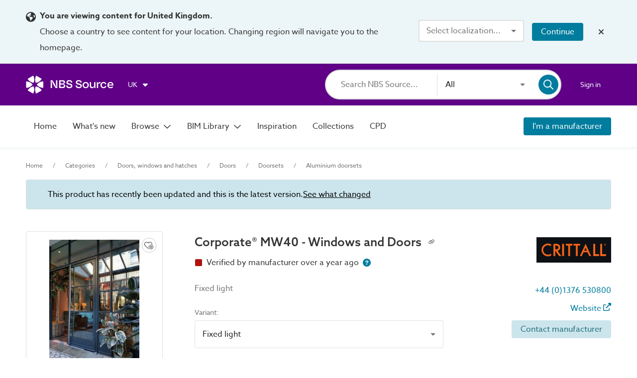

--- FILE ---
content_type: text/html;charset=UTF-8
request_url: https://source.thenbs.com/product/corporate-mw40-windows-and-doors/dorMwL7ZxJyEDYPGrjDEqG/jJf6U7aASzoG6NsA8JvmZq?previousVersion=xcxTyHwwx6uiomqquZXXK2
body_size: 61444
content:
<!DOCTYPE html><html lang="en" dir="ltr" data-beasties-container><head><link rel="preconnect" href="https://use.typekit.net" crossorigin>
    <meta charset="utf-8">
    <title>Corporate® MW40 - Windows and Doors | Crittall Windows Ltd | NBS Source</title>
    <base href="/">
    <meta http-equiv="X-UA-Compatible" content="IE=edge">
    <meta name="viewport" content="width=device-width, initial-scale=1.0">
    <meta name="mobile-web-app-capable" content="yes">

    <link rel="shortcut icon" href="assets/icons/favicons/favicon.ico" type="image/x-icon">

    <link rel="icon" type="image/png" href="assets/icons/favicons/favicon-16x16.png" sizes="16x16">
    <link rel="icon" type="image/png" href="assets/icons/favicons/favicon-32x32.png" sizes="32x32">
    <link rel="icon" type="image/png" href="assets/icons/favicons/favicon-96x96.png" sizes="96x96">

    <link rel="apple-touch-icon" sizes="120x120" href="assets/icons/favicons/apple-touch-icon-120x120.png">
    <link rel="apple-touch-icon" sizes="152x152" href="assets/icons/favicons/apple-touch-icon-152x152.png">
    <link rel="apple-touch-icon" sizes="180x180" href="assets/icons/favicons/apple-touch-icon-180x180.png">

    <!-- Azo Sans with only certain weights (Regular, Medium and Bold) -->
    <style>@import url("https://p.typekit.net/p.css?s=1&k=lyg8kev&ht=tk&f=18438.18443.18445&a=84169587&app=typekit&e=css");@font-face {font-family:"azo-sans-web";src:url("https://use.typekit.net/af/9aa4fe/000000000000000000013f4e/27/l?primer=7cdcb44be4a7db8877ffa5c0007b8dd865b3bbc383831fe2ea177f62257a9191&fvd=n7&v=3") format("woff2"),url("https://use.typekit.net/af/9aa4fe/000000000000000000013f4e/27/d?primer=7cdcb44be4a7db8877ffa5c0007b8dd865b3bbc383831fe2ea177f62257a9191&fvd=n7&v=3") format("woff"),url("https://use.typekit.net/af/9aa4fe/000000000000000000013f4e/27/a?primer=7cdcb44be4a7db8877ffa5c0007b8dd865b3bbc383831fe2ea177f62257a9191&fvd=n7&v=3") format("opentype");font-display:auto;font-style:normal;font-weight:700;font-stretch:normal;}@font-face {font-family:"azo-sans-web";src:url("https://use.typekit.net/af/37ee84/00000000000000003b9afbbb/27/l?primer=7cdcb44be4a7db8877ffa5c0007b8dd865b3bbc383831fe2ea177f62257a9191&fvd=n5&v=3") format("woff2"),url("https://use.typekit.net/af/37ee84/00000000000000003b9afbbb/27/d?primer=7cdcb44be4a7db8877ffa5c0007b8dd865b3bbc383831fe2ea177f62257a9191&fvd=n5&v=3") format("woff"),url("https://use.typekit.net/af/37ee84/00000000000000003b9afbbb/27/a?primer=7cdcb44be4a7db8877ffa5c0007b8dd865b3bbc383831fe2ea177f62257a9191&fvd=n5&v=3") format("opentype");font-display:auto;font-style:normal;font-weight:500;font-stretch:normal;}@font-face {font-family:"azo-sans-web";src:url("https://use.typekit.net/af/9dc3b1/000000000000000000013f8f/27/l?primer=7cdcb44be4a7db8877ffa5c0007b8dd865b3bbc383831fe2ea177f62257a9191&fvd=n4&v=3") format("woff2"),url("https://use.typekit.net/af/9dc3b1/000000000000000000013f8f/27/d?primer=7cdcb44be4a7db8877ffa5c0007b8dd865b3bbc383831fe2ea177f62257a9191&fvd=n4&v=3") format("woff"),url("https://use.typekit.net/af/9dc3b1/000000000000000000013f8f/27/a?primer=7cdcb44be4a7db8877ffa5c0007b8dd865b3bbc383831fe2ea177f62257a9191&fvd=n4&v=3") format("opentype");font-display:auto;font-style:normal;font-weight:400;font-stretch:normal;}.tk-azo-sans-web{font-family:"azo-sans-web",sans-serif;}</style>
  <style>html{--mat-sys-on-surface: initial}.mat-typography h1{font:600 1.875rem/1.5em azo-sans-web,Arial;letter-spacing:normal;margin:0 0 16px}.mat-typography h2{font:400 1.25rem/1.5em azo-sans-web,Arial;letter-spacing:normal;margin:0 0 16px}.mat-typography h4{font:400 1rem/1.5em azo-sans-web,Arial;letter-spacing:normal;margin:0 0 16px}.mat-typography{font:400 1rem/1.5em azo-sans-web,Arial;letter-spacing:normal}.mat-typography p{margin:0 0 12px}html{--mat-autocomplete-container-shape: 4px;--mat-autocomplete-container-elevation-shadow: 0px 5px 5px -3px rgba(0, 0, 0, .2), 0px 8px 10px 1px rgba(0, 0, 0, .14), 0px 3px 14px 2px rgba(0, 0, 0, .12)}html{--mat-autocomplete-background-color: white}html{--mat-button-filled-container-shape: 4px;--mat-button-filled-horizontal-padding: 16px;--mat-button-filled-icon-offset: -4px;--mat-button-filled-icon-spacing: 8px;--mat-button-filled-touch-target-size: 48px;--mat-button-outlined-container-shape: 4px;--mat-button-outlined-horizontal-padding: 15px;--mat-button-outlined-icon-offset: -4px;--mat-button-outlined-icon-spacing: 8px;--mat-button-outlined-keep-touch-target: false;--mat-button-outlined-outline-width: 1px;--mat-button-outlined-touch-target-size: 48px;--mat-button-protected-container-elevation-shadow: 0px 3px 1px -2px rgba(0, 0, 0, .2), 0px 2px 2px 0px rgba(0, 0, 0, .14), 0px 1px 5px 0px rgba(0, 0, 0, .12);--mat-button-protected-container-shape: 4px;--mat-button-protected-disabled-container-elevation-shadow: 0px 0px 0px 0px rgba(0, 0, 0, .2), 0px 0px 0px 0px rgba(0, 0, 0, .14), 0px 0px 0px 0px rgba(0, 0, 0, .12);--mat-button-protected-focus-container-elevation-shadow: 0px 2px 4px -1px rgba(0, 0, 0, .2), 0px 4px 5px 0px rgba(0, 0, 0, .14), 0px 1px 10px 0px rgba(0, 0, 0, .12);--mat-button-protected-horizontal-padding: 16px;--mat-button-protected-hover-container-elevation-shadow: 0px 2px 4px -1px rgba(0, 0, 0, .2), 0px 4px 5px 0px rgba(0, 0, 0, .14), 0px 1px 10px 0px rgba(0, 0, 0, .12);--mat-button-protected-icon-offset: -4px;--mat-button-protected-icon-spacing: 8px;--mat-button-protected-pressed-container-elevation-shadow: 0px 5px 5px -3px rgba(0, 0, 0, .2), 0px 8px 10px 1px rgba(0, 0, 0, .14), 0px 3px 14px 2px rgba(0, 0, 0, .12);--mat-button-protected-touch-target-size: 48px;--mat-button-text-container-shape: 4px;--mat-button-text-horizontal-padding: 8px;--mat-button-text-icon-offset: 0;--mat-button-text-icon-spacing: 8px;--mat-button-text-with-icon-horizontal-padding: 8px;--mat-button-text-touch-target-size: 48px;--mat-button-tonal-container-shape: 4px;--mat-button-tonal-horizontal-padding: 16px;--mat-button-tonal-icon-offset: -4px;--mat-button-tonal-icon-spacing: 8px;--mat-button-tonal-touch-target-size: 48px}.mat-mdc-button.mat-primary,.mat-mdc-unelevated-button.mat-primary,.mat-mdc-outlined-button.mat-primary{--mat-button-filled-container-color: #5f0087;--mat-button-filled-label-text-color: #fff;--mat-button-filled-ripple-color: color-mix(in srgb, #fff 12%, transparent);--mat-button-filled-state-layer-color: #fff;--mat-button-outlined-label-text-color: #5f0087;--mat-button-outlined-outline-color: rgba(0, 0, 0, .12);--mat-button-outlined-ripple-color: color-mix(in srgb, #5f0087 12%, transparent);--mat-button-outlined-state-layer-color: #5f0087;--mat-button-protected-container-color: #5f0087;--mat-button-protected-label-text-color: #fff;--mat-button-protected-ripple-color: color-mix(in srgb, #fff 12%, transparent);--mat-button-protected-state-layer-color: #fff;--mat-button-text-label-text-color: #5f0087;--mat-button-text-ripple-color: color-mix(in srgb, #5f0087 12%, transparent);--mat-button-text-state-layer-color: #5f0087;--mat-button-tonal-container-color: #5f0087;--mat-button-tonal-label-text-color: #fff;--mat-button-tonal-ripple-color: color-mix(in srgb, #fff 12%, transparent);--mat-button-tonal-state-layer-color: #fff}.mat-mdc-unelevated-button.mat-accent{--mat-button-filled-container-color: #007d9e;--mat-button-filled-label-text-color: #fff;--mat-button-filled-ripple-color: color-mix(in srgb, #fff 12%, transparent);--mat-button-filled-state-layer-color: #fff;--mat-button-outlined-label-text-color: #007d9e;--mat-button-outlined-outline-color: rgba(0, 0, 0, .12);--mat-button-outlined-ripple-color: color-mix(in srgb, #007d9e 12%, transparent);--mat-button-outlined-state-layer-color: #007d9e;--mat-button-protected-container-color: #007d9e;--mat-button-protected-label-text-color: #fff;--mat-button-protected-ripple-color: color-mix(in srgb, #fff 12%, transparent);--mat-button-protected-state-layer-color: #fff;--mat-button-text-label-text-color: #007d9e;--mat-button-text-ripple-color: color-mix(in srgb, #007d9e 12%, transparent);--mat-button-text-state-layer-color: #007d9e;--mat-button-tonal-container-color: #007d9e;--mat-button-tonal-label-text-color: #fff;--mat-button-tonal-ripple-color: color-mix(in srgb, #fff 12%, transparent);--mat-button-tonal-state-layer-color: #fff}html{--mat-button-filled-container-height: 36px;--mat-button-filled-touch-target-display: block;--mat-button-outlined-container-height: 36px;--mat-button-outlined-touch-target-display: block;--mat-button-protected-container-height: 36px;--mat-button-protected-touch-target-display: block;--mat-button-text-container-height: 36px;--mat-button-text-touch-target-display: block;--mat-button-tonal-container-height: 36px;--mat-button-tonal-touch-target-display: block}html{--mat-checkbox-disabled-selected-checkmark-color: white;--mat-checkbox-selected-focus-state-layer-opacity: .12;--mat-checkbox-selected-hover-state-layer-opacity: .04;--mat-checkbox-selected-pressed-state-layer-opacity: .12;--mat-checkbox-unselected-focus-state-layer-opacity: .12;--mat-checkbox-unselected-hover-state-layer-opacity: .04;--mat-checkbox-unselected-pressed-state-layer-opacity: .12;--mat-checkbox-touch-target-size: 48px}html{--mat-checkbox-touch-target-display: block;--mat-checkbox-state-layer-size: 40px}html{--mat-dialog-container-shape: 4px;--mat-dialog-container-elevation-shadow: 0px 11px 15px -7px rgba(0, 0, 0, .2), 0px 24px 38px 3px rgba(0, 0, 0, .14), 0px 9px 46px 8px rgba(0, 0, 0, .12);--mat-dialog-container-max-width: 80vw;--mat-dialog-container-small-max-width: 80vw;--mat-dialog-container-min-width: 0;--mat-dialog-actions-alignment: start;--mat-dialog-actions-padding: 8px;--mat-dialog-content-padding: 20px 24px;--mat-dialog-with-actions-content-padding: 20px 24px;--mat-dialog-headline-padding: 0 24px 9px}html{--mat-dialog-container-color: white;--mat-dialog-subhead-color: rgba(0, 0, 0, .87);--mat-dialog-supporting-text-color: rgba(0, 0, 0, .54)}html{--mat-divider-width: 1px}html{--mat-divider-color: rgba(0, 0, 0, .12)}html{--mat-expansion-container-shape: 4px;--mat-expansion-container-elevation-shadow: 0px 3px 1px -2px rgba(0, 0, 0, .2), 0px 2px 2px 0px rgba(0, 0, 0, .14), 0px 1px 5px 0px rgba(0, 0, 0, .12);--mat-expansion-legacy-header-indicator-display: inline-block;--mat-expansion-header-indicator-display: none}html{--mat-expansion-container-background-color: white;--mat-expansion-container-text-color: rgba(0, 0, 0, .87);--mat-expansion-actions-divider-color: rgba(0, 0, 0, .12);--mat-expansion-header-hover-state-layer-color: color-mix(in srgb, rgba(0, 0, 0, .87) 4%, transparent);--mat-expansion-header-focus-state-layer-color: color-mix(in srgb, rgba(0, 0, 0, .87) 12%, transparent);--mat-expansion-header-disabled-state-text-color: color-mix(in srgb, rgba(0, 0, 0, .87) 38%, transparent);--mat-expansion-header-text-color: rgba(0, 0, 0, .87);--mat-expansion-header-description-color: rgba(0, 0, 0, .54);--mat-expansion-header-indicator-color: rgba(0, 0, 0, .54)}html{--mat-expansion-header-collapsed-state-height: 48px;--mat-expansion-header-expanded-state-height: 64px}html{--mat-form-field-filled-active-indicator-height: 1px;--mat-form-field-filled-focus-active-indicator-height: 2px;--mat-form-field-filled-container-shape: 4px;--mat-form-field-outlined-outline-width: 1px;--mat-form-field-outlined-focus-outline-width: 2px;--mat-form-field-outlined-container-shape: 4px}html{--mat-form-field-focus-select-arrow-color: color-mix(in srgb, #5f0087 87%, transparent);--mat-form-field-filled-caret-color: #5f0087;--mat-form-field-filled-focus-active-indicator-color: #5f0087;--mat-form-field-filled-focus-label-text-color: color-mix(in srgb, #5f0087 87%, transparent);--mat-form-field-outlined-caret-color: #5f0087;--mat-form-field-outlined-focus-outline-color: #5f0087;--mat-form-field-outlined-focus-label-text-color: color-mix(in srgb, #5f0087 87%, transparent);--mat-form-field-disabled-input-text-placeholder-color: color-mix(in srgb, rgba(0, 0, 0, .87) 38%, transparent);--mat-form-field-state-layer-color: rgba(0, 0, 0, .87);--mat-form-field-error-text-color: #af130e;--mat-form-field-select-option-text-color: inherit;--mat-form-field-select-disabled-option-text-color: GrayText;--mat-form-field-leading-icon-color: unset;--mat-form-field-disabled-leading-icon-color: unset;--mat-form-field-trailing-icon-color: unset;--mat-form-field-disabled-trailing-icon-color: unset;--mat-form-field-error-focus-trailing-icon-color: unset;--mat-form-field-error-hover-trailing-icon-color: unset;--mat-form-field-error-trailing-icon-color: unset;--mat-form-field-enabled-select-arrow-color: rgba(0, 0, 0, .54);--mat-form-field-disabled-select-arrow-color: color-mix(in srgb, rgba(0, 0, 0, .87) 38%, transparent);--mat-form-field-hover-state-layer-opacity: .04;--mat-form-field-focus-state-layer-opacity: .12;--mat-form-field-filled-container-color: #f6f6f6;--mat-form-field-filled-disabled-container-color: color-mix(in srgb, rgba(0, 0, 0, .87) 4%, transparent);--mat-form-field-filled-label-text-color: rgba(0, 0, 0, .54);--mat-form-field-filled-hover-label-text-color: rgba(0, 0, 0, .54);--mat-form-field-filled-disabled-label-text-color: color-mix(in srgb, rgba(0, 0, 0, .87) 38%, transparent);--mat-form-field-filled-input-text-color: rgba(0, 0, 0, .87);--mat-form-field-filled-disabled-input-text-color: color-mix(in srgb, rgba(0, 0, 0, .87) 38%, transparent);--mat-form-field-filled-input-text-placeholder-color: rgba(0, 0, 0, .54);--mat-form-field-filled-error-hover-label-text-color: #af130e;--mat-form-field-filled-error-focus-label-text-color: #af130e;--mat-form-field-filled-error-label-text-color: #af130e;--mat-form-field-filled-error-caret-color: #af130e;--mat-form-field-filled-active-indicator-color: rgba(0, 0, 0, .54);--mat-form-field-filled-disabled-active-indicator-color: color-mix(in srgb, rgba(0, 0, 0, .87) 12%, transparent);--mat-form-field-filled-hover-active-indicator-color: rgba(0, 0, 0, .87);--mat-form-field-filled-error-active-indicator-color: #af130e;--mat-form-field-filled-error-focus-active-indicator-color: #af130e;--mat-form-field-filled-error-hover-active-indicator-color: #af130e;--mat-form-field-outlined-label-text-color: rgba(0, 0, 0, .54);--mat-form-field-outlined-hover-label-text-color: rgba(0, 0, 0, .87);--mat-form-field-outlined-disabled-label-text-color: color-mix(in srgb, rgba(0, 0, 0, .87) 38%, transparent);--mat-form-field-outlined-input-text-color: rgba(0, 0, 0, .87);--mat-form-field-outlined-disabled-input-text-color: color-mix(in srgb, rgba(0, 0, 0, .87) 38%, transparent);--mat-form-field-outlined-input-text-placeholder-color: rgba(0, 0, 0, .54);--mat-form-field-outlined-error-caret-color: #af130e;--mat-form-field-outlined-error-focus-label-text-color: #af130e;--mat-form-field-outlined-error-label-text-color: #af130e;--mat-form-field-outlined-error-hover-label-text-color: #af130e;--mat-form-field-outlined-outline-color: rgba(0, 0, 0, .38);--mat-form-field-outlined-disabled-outline-color: color-mix(in srgb, rgba(0, 0, 0, .87) 12%, transparent);--mat-form-field-outlined-hover-outline-color: rgba(0, 0, 0, .87);--mat-form-field-outlined-error-focus-outline-color: #af130e;--mat-form-field-outlined-error-hover-outline-color: #af130e;--mat-form-field-outlined-error-outline-color: #af130e}html{--mat-form-field-container-height: 56px;--mat-form-field-filled-label-display: block;--mat-form-field-container-vertical-padding: 16px;--mat-form-field-filled-with-label-container-padding-top: 24px;--mat-form-field-filled-with-label-container-padding-bottom: 8px}html{--mat-icon-color: inherit}html{--mat-menu-container-shape: 4px;--mat-menu-divider-bottom-spacing: 0;--mat-menu-divider-top-spacing: 0;--mat-menu-item-spacing: 16px;--mat-menu-item-icon-size: 24px;--mat-menu-item-leading-spacing: 16px;--mat-menu-item-trailing-spacing: 16px;--mat-menu-item-with-icon-leading-spacing: 16px;--mat-menu-item-with-icon-trailing-spacing: 16px;--mat-menu-container-elevation-shadow: 0px 5px 5px -3px rgba(0, 0, 0, .2), 0px 8px 10px 1px rgba(0, 0, 0, .14), 0px 3px 14px 2px rgba(0, 0, 0, .12)}html{--mat-menu-item-label-text-color: rgba(0, 0, 0, .87);--mat-menu-item-icon-color: rgba(0, 0, 0, .87);--mat-menu-item-hover-state-layer-color: color-mix(in srgb, rgba(0, 0, 0, .87) 4%, transparent);--mat-menu-item-focus-state-layer-color: color-mix(in srgb, rgba(0, 0, 0, .87) 12%, transparent);--mat-menu-container-color: white;--mat-menu-divider-color: rgba(0, 0, 0, .12)}html{--mat-paginator-page-size-select-width: 84px;--mat-paginator-page-size-select-touch-target-height: 48px}html{--mat-paginator-container-text-color: rgba(0, 0, 0, .87);--mat-paginator-container-background-color: white;--mat-paginator-enabled-icon-color: rgba(0, 0, 0, .54);--mat-paginator-disabled-icon-color: color-mix(in srgb, rgba(0, 0, 0, .87) 38%, transparent)}html{--mat-paginator-container-size: 56px;--mat-paginator-form-field-container-height: 40px;--mat-paginator-form-field-container-vertical-padding: 8px;--mat-paginator-touch-target-display: block}html{--mat-select-container-elevation-shadow: 0px 5px 5px -3px rgba(0, 0, 0, .2), 0px 8px 10px 1px rgba(0, 0, 0, .14), 0px 3px 14px 2px rgba(0, 0, 0, .12)}html{--mat-select-panel-background-color: white;--mat-select-enabled-trigger-text-color: rgba(0, 0, 0, .87);--mat-select-disabled-trigger-text-color: color-mix(in srgb, rgba(0, 0, 0, .87) 38%, transparent);--mat-select-placeholder-text-color: rgba(0, 0, 0, .54);--mat-select-enabled-arrow-color: rgba(0, 0, 0, .54);--mat-select-disabled-arrow-color: color-mix(in srgb, rgba(0, 0, 0, .87) 38%, transparent);--mat-select-focused-arrow-color: #5f0087;--mat-select-invalid-arrow-color: #af130e}html{--mat-select-arrow-transform: translateY(-8px)}html{--mat-sidenav-container-shape: 0;--mat-sidenav-container-elevation-shadow: 0px 8px 10px -5px rgba(0, 0, 0, .2), 0px 16px 24px 2px rgba(0, 0, 0, .14), 0px 6px 30px 5px rgba(0, 0, 0, .12);--mat-sidenav-container-width: auto}html{--mat-sidenav-container-divider-color: rgba(0, 0, 0, .12);--mat-sidenav-container-background-color: white;--mat-sidenav-container-text-color: rgba(0, 0, 0, .87);--mat-sidenav-content-background-color: #fafafa;--mat-sidenav-content-text-color: rgba(0, 0, 0, .87);--mat-sidenav-scrim-color: rgba(0, 0, 0, .6)}html{--mat-snack-bar-container-shape: 4px}html{--mat-snack-bar-container-color: #424242;--mat-snack-bar-supporting-text-color: white;--mat-snack-bar-button-color: rgb(130.8888888889, 0, 186)}html{--mat-sort-arrow-color: rgba(0, 0, 0, .87)}html{--mat-tab-container-height: 48px;--mat-tab-divider-color: transparent;--mat-tab-divider-height: 0;--mat-tab-active-indicator-height: 2px;--mat-tab-active-indicator-shape: 0}html{--mat-tooltip-container-shape: 4px;--mat-tooltip-supporting-text-line-height: 16px}html{--mat-tooltip-container-color: #424242;--mat-tooltip-supporting-text-color: white}html{--mat-button-toggle-focus-state-layer-opacity: .12;--mat-button-toggle-hover-state-layer-opacity: .04;--mat-button-toggle-legacy-focus-state-layer-opacity: 1;--mat-button-toggle-legacy-height: 36px;--mat-button-toggle-legacy-shape: 2px;--mat-button-toggle-shape: 4px}html{--mat-button-toggle-background-color: white;--mat-button-toggle-disabled-selected-state-background-color: color-mix(in srgb, rgba(0, 0, 0, .87) 12%, transparent);--mat-button-toggle-disabled-selected-state-text-color: color-mix(in srgb, rgba(0, 0, 0, .87) 38%, transparent);--mat-button-toggle-disabled-state-background-color: white;--mat-button-toggle-disabled-state-text-color: color-mix(in srgb, rgba(0, 0, 0, .87) 38%, transparent);--mat-button-toggle-divider-color: rgba(0, 0, 0, .12);--mat-button-toggle-legacy-disabled-selected-state-background-color: color-mix(in srgb, rgba(0, 0, 0, .87) 12%, transparent);--mat-button-toggle-legacy-disabled-state-background-color: white;--mat-button-toggle-legacy-disabled-state-text-color: color-mix(in srgb, rgba(0, 0, 0, .87) 38%, transparent);--mat-button-toggle-legacy-selected-state-background-color: color-mix(in srgb, rgba(0, 0, 0, .87) 12%, transparent);--mat-button-toggle-legacy-selected-state-text-color: rgba(0, 0, 0, .87);--mat-button-toggle-legacy-state-layer-color: color-mix(in srgb, rgba(0, 0, 0, .87) 12%, transparent);--mat-button-toggle-legacy-text-color: rgba(0, 0, 0, .87);--mat-button-toggle-selected-state-background-color: color-mix(in srgb, rgba(0, 0, 0, .87) 12%, transparent);--mat-button-toggle-selected-state-text-color: rgba(0, 0, 0, .87);--mat-button-toggle-state-layer-color: rgba(0, 0, 0, .87);--mat-button-toggle-text-color: rgba(0, 0, 0, .87)}html{--mat-button-toggle-height: 48px}html{--mat-card-elevated-container-shape: 4px;--mat-card-outlined-container-shape: 4px;--mat-card-filled-container-shape: 4px;--mat-card-outlined-outline-width: 1px}html{--mat-card-elevated-container-color: white;--mat-card-elevated-container-elevation: 0px 2px 1px -1px rgba(0, 0, 0, .2), 0px 1px 1px 0px rgba(0, 0, 0, .14), 0px 1px 3px 0px rgba(0, 0, 0, .12);--mat-card-outlined-container-color: white;--mat-card-outlined-container-elevation: 0px 0px 0px 0px rgba(0, 0, 0, .2), 0px 0px 0px 0px rgba(0, 0, 0, .14), 0px 0px 0px 0px rgba(0, 0, 0, .12);--mat-card-outlined-outline-color: rgba(0, 0, 0, .12);--mat-card-subtitle-text-color: rgba(0, 0, 0, .54);--mat-card-filled-container-color: white;--mat-card-filled-container-elevation: 0px 0px 0px 0px rgba(0, 0, 0, .2), 0px 0px 0px 0px rgba(0, 0, 0, .14), 0px 0px 0px 0px rgba(0, 0, 0, .12)}html{--mat-progress-bar-active-indicator-height: 4px;--mat-progress-bar-track-height: 4px;--mat-progress-bar-track-shape: 0}html{--mat-radio-disabled-selected-icon-opacity: .38;--mat-radio-disabled-unselected-icon-opacity: .38;--mat-radio-state-layer-size: 40px;--mat-radio-touch-target-size: 48px}html{--mat-radio-state-layer-size: 40px;--mat-radio-touch-target-display: block}html{--mat-slide-toggle-disabled-handle-opacity: .38;--mat-slide-toggle-disabled-selected-handle-opacity: .38;--mat-slide-toggle-disabled-selected-icon-opacity: .38;--mat-slide-toggle-disabled-track-opacity: .12;--mat-slide-toggle-disabled-unselected-handle-opacity: .38;--mat-slide-toggle-disabled-unselected-icon-opacity: .38;--mat-slide-toggle-disabled-unselected-track-outline-color: transparent;--mat-slide-toggle-disabled-unselected-track-outline-width: 1px;--mat-slide-toggle-handle-height: 20px;--mat-slide-toggle-handle-shape: 10px;--mat-slide-toggle-handle-width: 20px;--mat-slide-toggle-hidden-track-opacity: 1;--mat-slide-toggle-hidden-track-transition: transform 75ms 0ms cubic-bezier(.4, 0, .6, 1);--mat-slide-toggle-pressed-handle-size: 20px;--mat-slide-toggle-selected-focus-state-layer-opacity: .12;--mat-slide-toggle-selected-handle-horizontal-margin: 0;--mat-slide-toggle-selected-handle-size: 20px;--mat-slide-toggle-selected-hover-state-layer-opacity: .04;--mat-slide-toggle-selected-icon-size: 18px;--mat-slide-toggle-selected-pressed-handle-horizontal-margin: 0;--mat-slide-toggle-selected-pressed-state-layer-opacity: .12;--mat-slide-toggle-selected-track-outline-color: transparent;--mat-slide-toggle-selected-track-outline-width: 1px;--mat-slide-toggle-selected-with-icon-handle-horizontal-margin: 0;--mat-slide-toggle-track-height: 14px;--mat-slide-toggle-track-outline-color: transparent;--mat-slide-toggle-track-outline-width: 1px;--mat-slide-toggle-track-shape: 7px;--mat-slide-toggle-track-width: 36px;--mat-slide-toggle-unselected-focus-state-layer-opacity: .12;--mat-slide-toggle-unselected-handle-horizontal-margin: 0;--mat-slide-toggle-unselected-handle-size: 20px;--mat-slide-toggle-unselected-hover-state-layer-opacity: .12;--mat-slide-toggle-unselected-icon-size: 18px;--mat-slide-toggle-unselected-pressed-handle-horizontal-margin: 0;--mat-slide-toggle-unselected-pressed-state-layer-opacity: .1;--mat-slide-toggle-unselected-with-icon-handle-horizontal-margin: 0;--mat-slide-toggle-visible-track-opacity: 1;--mat-slide-toggle-visible-track-transition: transform 75ms 0ms cubic-bezier(0, 0, .2, 1);--mat-slide-toggle-with-icon-handle-size: 20px;--mat-slide-toggle-touch-target-size: 48px}html{--mat-slide-toggle-selected-icon-color: #fff;--mat-slide-toggle-disabled-selected-icon-color: #fff;--mat-slide-toggle-selected-focus-state-layer-color: #5f0087;--mat-slide-toggle-selected-handle-color: #5f0087;--mat-slide-toggle-selected-hover-state-layer-color: #5f0087;--mat-slide-toggle-selected-pressed-state-layer-color: #5f0087;--mat-slide-toggle-selected-focus-handle-color: #5f0087;--mat-slide-toggle-selected-hover-handle-color: #5f0087;--mat-slide-toggle-selected-pressed-handle-color: #5f0087;--mat-slide-toggle-selected-focus-track-color: rgb(130.8888888889, 0, 186);--mat-slide-toggle-selected-hover-track-color: rgb(130.8888888889, 0, 186);--mat-slide-toggle-selected-pressed-track-color: rgb(130.8888888889, 0, 186);--mat-slide-toggle-selected-track-color: rgb(130.8888888889, 0, 186);--mat-slide-toggle-disabled-label-text-color: color-mix(in srgb, rgba(0, 0, 0, .87) 38%, transparent);--mat-slide-toggle-disabled-handle-elevation-shadow: 0px 0px 0px 0px rgba(0, 0, 0, .2), 0px 0px 0px 0px rgba(0, 0, 0, .14), 0px 0px 0px 0px rgba(0, 0, 0, .12);--mat-slide-toggle-disabled-selected-handle-color: rgba(0, 0, 0, .87);--mat-slide-toggle-disabled-selected-track-color: rgba(0, 0, 0, .87);--mat-slide-toggle-disabled-unselected-handle-color: rgba(0, 0, 0, .87);--mat-slide-toggle-disabled-unselected-icon-color: #f6f6f6;--mat-slide-toggle-disabled-unselected-track-color: rgba(0, 0, 0, .87);--mat-slide-toggle-handle-elevation-shadow: 0px 2px 1px -1px rgba(0, 0, 0, .2), 0px 1px 1px 0px rgba(0, 0, 0, .14), 0px 1px 3px 0px rgba(0, 0, 0, .12);--mat-slide-toggle-handle-surface-color: white;--mat-slide-toggle-label-text-color: rgba(0, 0, 0, .87);--mat-slide-toggle-unselected-hover-handle-color: #424242;--mat-slide-toggle-unselected-focus-handle-color: #424242;--mat-slide-toggle-unselected-focus-state-layer-color: rgba(0, 0, 0, .87);--mat-slide-toggle-unselected-focus-track-color: rgba(0, 0, 0, .12);--mat-slide-toggle-unselected-icon-color: #f6f6f6;--mat-slide-toggle-unselected-handle-color: rgba(0, 0, 0, .54);--mat-slide-toggle-unselected-hover-state-layer-color: rgba(0, 0, 0, .87);--mat-slide-toggle-unselected-hover-track-color: rgba(0, 0, 0, .12);--mat-slide-toggle-unselected-pressed-handle-color: #424242;--mat-slide-toggle-unselected-pressed-track-color: rgba(0, 0, 0, .12);--mat-slide-toggle-unselected-pressed-state-layer-color: rgba(0, 0, 0, .87);--mat-slide-toggle-unselected-track-color: rgba(0, 0, 0, .12)}html{--mat-slide-toggle-state-layer-size: 40px;--mat-slide-toggle-touch-target-display: block}html{--mat-slider-active-track-height: 6px;--mat-slider-active-track-shape: 9999px;--mat-slider-handle-elevation: 0px 2px 1px -1px rgba(0, 0, 0, .2), 0px 1px 1px 0px rgba(0, 0, 0, .14), 0px 1px 3px 0px rgba(0, 0, 0, .12);--mat-slider-handle-height: 20px;--mat-slider-handle-shape: 50%;--mat-slider-handle-width: 20px;--mat-slider-inactive-track-height: 4px;--mat-slider-inactive-track-shape: 9999px;--mat-slider-value-indicator-border-radius: 4px;--mat-slider-value-indicator-caret-display: block;--mat-slider-value-indicator-container-transform: translateX(-50%);--mat-slider-value-indicator-height: 32px;--mat-slider-value-indicator-padding: 0 12px;--mat-slider-value-indicator-text-transform: none;--mat-slider-value-indicator-width: auto;--mat-slider-with-overlap-handle-outline-width: 1px;--mat-slider-with-tick-marks-active-container-opacity: .6;--mat-slider-with-tick-marks-container-shape: 50%;--mat-slider-with-tick-marks-container-size: 2px;--mat-slider-with-tick-marks-inactive-container-opacity: .6;--mat-slider-value-indicator-transform-origin: bottom}html{--mat-slider-active-track-color: #5f0087;--mat-slider-focus-handle-color: #5f0087;--mat-slider-handle-color: #5f0087;--mat-slider-hover-handle-color: #5f0087;--mat-slider-focus-state-layer-color: color-mix(in srgb, #5f0087 12%, transparent);--mat-slider-hover-state-layer-color: color-mix(in srgb, #5f0087 4%, transparent);--mat-slider-inactive-track-color: #5f0087;--mat-slider-ripple-color: #5f0087;--mat-slider-with-tick-marks-active-container-color: #fff;--mat-slider-with-tick-marks-inactive-container-color: #5f0087;--mat-slider-disabled-active-track-color: rgba(0, 0, 0, .87);--mat-slider-disabled-handle-color: rgba(0, 0, 0, .87);--mat-slider-disabled-inactive-track-color: rgba(0, 0, 0, .87);--mat-slider-label-container-color: #424242;--mat-slider-label-label-text-color: white;--mat-slider-value-indicator-opacity: 1;--mat-slider-with-overlap-handle-outline-color: rgba(0, 0, 0, .87);--mat-slider-with-tick-marks-disabled-container-color: rgba(0, 0, 0, .87)}.mat-accent{--mat-slider-active-track-color: #007d9e;--mat-slider-focus-handle-color: #007d9e;--mat-slider-handle-color: #007d9e;--mat-slider-hover-handle-color: #007d9e;--mat-slider-focus-state-layer-color: color-mix(in srgb, #007d9e 12%, transparent);--mat-slider-hover-state-layer-color: color-mix(in srgb, #007d9e 4%, transparent);--mat-slider-inactive-track-color: #007d9e;--mat-slider-ripple-color: #007d9e;--mat-slider-with-tick-marks-active-container-color: #fff;--mat-slider-with-tick-marks-inactive-container-color: #007d9e}html{--mat-table-row-item-outline-width: 1px}html{--mat-table-background-color: white;--mat-table-header-headline-color: rgba(0, 0, 0, .87);--mat-table-row-item-label-text-color: rgba(0, 0, 0, .87);--mat-table-row-item-outline-color: rgba(0, 0, 0, .12)}html{--mat-table-header-container-height: 56px;--mat-table-footer-container-height: 52px;--mat-table-row-item-container-height: 52px}html{--mat-option-selected-state-label-text-color: #007d9e;--mat-option-label-text-color: rgba(0, 0, 0, .87);--mat-option-hover-state-layer-color: color-mix(in srgb, rgba(0, 0, 0, .87) 4%, transparent);--mat-option-focus-state-layer-color: color-mix(in srgb, rgba(0, 0, 0, .87) 12%, transparent);--mat-option-selected-state-layer-color: color-mix(in srgb, rgba(0, 0, 0, .87) 12%, transparent)}.mat-accent{--mat-option-selected-state-label-text-color: #cce5ec;--mat-option-label-text-color: rgba(0, 0, 0, .87);--mat-option-hover-state-layer-color: color-mix(in srgb, rgba(0, 0, 0, .87) 4%, transparent);--mat-option-focus-state-layer-color: color-mix(in srgb, rgba(0, 0, 0, .87) 12%, transparent);--mat-option-selected-state-layer-color: color-mix(in srgb, rgba(0, 0, 0, .87) 12%, transparent)}html{--mat-form-field-focus-select-arrow-color: color-mix(in srgb, #007d9e 87%, transparent);--mat-form-field-filled-caret-color: #007d9e;--mat-form-field-filled-focus-active-indicator-color: #007d9e;--mat-form-field-filled-focus-label-text-color: color-mix(in srgb, #007d9e 87%, transparent);--mat-form-field-outlined-caret-color: #007d9e;--mat-form-field-outlined-focus-outline-color: #007d9e;--mat-form-field-outlined-focus-label-text-color: color-mix(in srgb, #007d9e 87%, transparent);--mat-form-field-disabled-input-text-placeholder-color: color-mix(in srgb, rgba(0, 0, 0, .87) 38%, transparent);--mat-form-field-state-layer-color: rgba(0, 0, 0, .87);--mat-form-field-error-text-color: #af130e;--mat-form-field-select-option-text-color: inherit;--mat-form-field-select-disabled-option-text-color: GrayText;--mat-form-field-leading-icon-color: unset;--mat-form-field-disabled-leading-icon-color: unset;--mat-form-field-trailing-icon-color: unset;--mat-form-field-disabled-trailing-icon-color: unset;--mat-form-field-error-focus-trailing-icon-color: unset;--mat-form-field-error-hover-trailing-icon-color: unset;--mat-form-field-error-trailing-icon-color: unset;--mat-form-field-enabled-select-arrow-color: rgba(0, 0, 0, .54);--mat-form-field-disabled-select-arrow-color: color-mix(in srgb, rgba(0, 0, 0, .87) 38%, transparent);--mat-form-field-hover-state-layer-opacity: .04;--mat-form-field-focus-state-layer-opacity: .12;--mat-form-field-filled-container-color: #f6f6f6;--mat-form-field-filled-disabled-container-color: color-mix(in srgb, rgba(0, 0, 0, .87) 4%, transparent);--mat-form-field-filled-label-text-color: rgba(0, 0, 0, .54);--mat-form-field-filled-hover-label-text-color: rgba(0, 0, 0, .54);--mat-form-field-filled-disabled-label-text-color: color-mix(in srgb, rgba(0, 0, 0, .87) 38%, transparent);--mat-form-field-filled-input-text-color: rgba(0, 0, 0, .87);--mat-form-field-filled-disabled-input-text-color: color-mix(in srgb, rgba(0, 0, 0, .87) 38%, transparent);--mat-form-field-filled-input-text-placeholder-color: rgba(0, 0, 0, .54);--mat-form-field-filled-error-hover-label-text-color: #af130e;--mat-form-field-filled-error-focus-label-text-color: #af130e;--mat-form-field-filled-error-label-text-color: #af130e;--mat-form-field-filled-error-caret-color: #af130e;--mat-form-field-filled-active-indicator-color: rgba(0, 0, 0, .54);--mat-form-field-filled-disabled-active-indicator-color: color-mix(in srgb, rgba(0, 0, 0, .87) 12%, transparent);--mat-form-field-filled-hover-active-indicator-color: rgba(0, 0, 0, .87);--mat-form-field-filled-error-active-indicator-color: #af130e;--mat-form-field-filled-error-focus-active-indicator-color: #af130e;--mat-form-field-filled-error-hover-active-indicator-color: #af130e;--mat-form-field-outlined-label-text-color: rgba(0, 0, 0, .54);--mat-form-field-outlined-hover-label-text-color: rgba(0, 0, 0, .87);--mat-form-field-outlined-disabled-label-text-color: color-mix(in srgb, rgba(0, 0, 0, .87) 38%, transparent);--mat-form-field-outlined-input-text-color: rgba(0, 0, 0, .87);--mat-form-field-outlined-disabled-input-text-color: color-mix(in srgb, rgba(0, 0, 0, .87) 38%, transparent);--mat-form-field-outlined-input-text-placeholder-color: rgba(0, 0, 0, .54);--mat-form-field-outlined-error-caret-color: #af130e;--mat-form-field-outlined-error-focus-label-text-color: #af130e;--mat-form-field-outlined-error-label-text-color: #af130e;--mat-form-field-outlined-error-hover-label-text-color: #af130e;--mat-form-field-outlined-outline-color: rgba(0, 0, 0, .38);--mat-form-field-outlined-disabled-outline-color: color-mix(in srgb, rgba(0, 0, 0, .87) 12%, transparent);--mat-form-field-outlined-hover-outline-color: rgba(0, 0, 0, .87);--mat-form-field-outlined-error-focus-outline-color: #af130e;--mat-form-field-outlined-error-hover-outline-color: #af130e;--mat-form-field-outlined-error-outline-color: #af130e}html{--mat-select-panel-background-color: white;--mat-select-enabled-trigger-text-color: rgba(0, 0, 0, .87);--mat-select-disabled-trigger-text-color: color-mix(in srgb, rgba(0, 0, 0, .87) 38%, transparent);--mat-select-placeholder-text-color: rgba(0, 0, 0, .54);--mat-select-enabled-arrow-color: rgba(0, 0, 0, .54);--mat-select-disabled-arrow-color: color-mix(in srgb, rgba(0, 0, 0, .87) 38%, transparent);--mat-select-focused-arrow-color: #007d9e;--mat-select-invalid-arrow-color: #af130e}html{--mat-checkbox-disabled-label-color: color-mix(in srgb, rgba(0, 0, 0, .87) 38%, transparent);--mat-checkbox-label-text-color: rgba(0, 0, 0, .87);--mat-checkbox-disabled-selected-icon-color: color-mix(in srgb, rgba(0, 0, 0, .87) 38%, transparent);--mat-checkbox-disabled-unselected-icon-color: color-mix(in srgb, rgba(0, 0, 0, .87) 38%, transparent);--mat-checkbox-selected-checkmark-color: #fff;--mat-checkbox-selected-focus-icon-color: #007d9e;--mat-checkbox-selected-hover-icon-color: #007d9e;--mat-checkbox-selected-icon-color: #007d9e;--mat-checkbox-selected-pressed-icon-color: #007d9e;--mat-checkbox-unselected-focus-icon-color: rgba(0, 0, 0, .87);--mat-checkbox-unselected-hover-icon-color: rgba(0, 0, 0, .87);--mat-checkbox-unselected-icon-color: rgba(0, 0, 0, .54);--mat-checkbox-selected-focus-state-layer-color: #007d9e;--mat-checkbox-selected-hover-state-layer-color: #007d9e;--mat-checkbox-selected-pressed-state-layer-color: #007d9e;--mat-checkbox-unselected-focus-state-layer-color: rgba(0, 0, 0, .87);--mat-checkbox-unselected-hover-state-layer-color: rgba(0, 0, 0, .87);--mat-checkbox-unselected-pressed-state-layer-color: rgba(0, 0, 0, .87)}html{--mat-button-filled-container-color: white;--mat-button-filled-disabled-container-color: color-mix(in srgb, rgba(0, 0, 0, .87) 12%, transparent);--mat-button-filled-disabled-label-text-color: color-mix(in srgb, rgba(0, 0, 0, .87) 38%, transparent);--mat-button-filled-disabled-state-layer-color: rgba(0, 0, 0, .54);--mat-button-filled-focus-state-layer-opacity: .12;--mat-button-filled-hover-state-layer-opacity: .04;--mat-button-filled-label-text-color: rgba(0, 0, 0, .87);--mat-button-filled-pressed-state-layer-opacity: .12;--mat-button-filled-ripple-color: color-mix(in srgb, rgba(0, 0, 0, .87) 12%, transparent);--mat-button-filled-state-layer-color: rgba(0, 0, 0, .87);--mat-button-outlined-disabled-label-text-color: color-mix(in srgb, rgba(0, 0, 0, .87) 38%, transparent);--mat-button-outlined-disabled-outline-color: rgba(0, 0, 0, .12);--mat-button-outlined-disabled-state-layer-color: rgba(0, 0, 0, .54);--mat-button-outlined-focus-state-layer-opacity: .12;--mat-button-outlined-hover-state-layer-opacity: .04;--mat-button-outlined-label-text-color: rgba(0, 0, 0, .87);--mat-button-outlined-outline-color: rgba(0, 0, 0, .12);--mat-button-outlined-pressed-state-layer-opacity: .12;--mat-button-outlined-ripple-color: color-mix(in srgb, rgba(0, 0, 0, .87) 12%, transparent);--mat-button-outlined-state-layer-color: rgba(0, 0, 0, .87);--mat-button-protected-container-color: white;--mat-button-protected-disabled-container-color: color-mix(in srgb, rgba(0, 0, 0, .87) 12%, transparent);--mat-button-protected-disabled-label-text-color: color-mix(in srgb, rgba(0, 0, 0, .87) 38%, transparent);--mat-button-protected-disabled-state-layer-color: rgba(0, 0, 0, .54);--mat-button-protected-focus-state-layer-opacity: .12;--mat-button-protected-hover-state-layer-opacity: .04;--mat-button-protected-label-text-color: rgba(0, 0, 0, .87);--mat-button-protected-pressed-state-layer-opacity: .12;--mat-button-protected-ripple-color: color-mix(in srgb, rgba(0, 0, 0, .87) 12%, transparent);--mat-button-protected-state-layer-color: rgba(0, 0, 0, .87);--mat-button-text-disabled-label-text-color: color-mix(in srgb, rgba(0, 0, 0, .87) 38%, transparent);--mat-button-text-disabled-state-layer-color: rgba(0, 0, 0, .54);--mat-button-text-focus-state-layer-opacity: .12;--mat-button-text-hover-state-layer-opacity: .04;--mat-button-text-label-text-color: rgba(0, 0, 0, .87);--mat-button-text-pressed-state-layer-opacity: .12;--mat-button-text-ripple-color: color-mix(in srgb, rgba(0, 0, 0, .87) 12%, transparent);--mat-button-text-state-layer-color: rgba(0, 0, 0, .87);--mat-button-tonal-container-color: white;--mat-button-tonal-disabled-container-color: color-mix(in srgb, rgba(0, 0, 0, .87) 12%, transparent);--mat-button-tonal-disabled-label-text-color: color-mix(in srgb, rgba(0, 0, 0, .87) 38%, transparent);--mat-button-tonal-disabled-state-layer-color: rgba(0, 0, 0, .54);--mat-button-tonal-focus-state-layer-opacity: .12;--mat-button-tonal-hover-state-layer-opacity: .04;--mat-button-tonal-label-text-color: rgba(0, 0, 0, .87);--mat-button-tonal-pressed-state-layer-opacity: .12;--mat-button-tonal-ripple-color: color-mix(in srgb, rgba(0, 0, 0, .87) 12%, transparent);--mat-button-tonal-state-layer-color: rgba(0, 0, 0, .87)}.mat-mdc-button.mat-primary,.mat-mdc-unelevated-button.mat-primary,.mat-mdc-outlined-button.mat-primary{--mat-button-filled-container-color: #007d9e;--mat-button-filled-label-text-color: #fff;--mat-button-filled-ripple-color: color-mix(in srgb, #fff 12%, transparent);--mat-button-filled-state-layer-color: #fff;--mat-button-outlined-label-text-color: #007d9e;--mat-button-outlined-outline-color: rgba(0, 0, 0, .12);--mat-button-outlined-ripple-color: color-mix(in srgb, #007d9e 12%, transparent);--mat-button-outlined-state-layer-color: #007d9e;--mat-button-protected-container-color: #007d9e;--mat-button-protected-label-text-color: #fff;--mat-button-protected-ripple-color: color-mix(in srgb, #fff 12%, transparent);--mat-button-protected-state-layer-color: #fff;--mat-button-text-label-text-color: #007d9e;--mat-button-text-ripple-color: color-mix(in srgb, #007d9e 12%, transparent);--mat-button-text-state-layer-color: #007d9e;--mat-button-tonal-container-color: #007d9e;--mat-button-tonal-label-text-color: #fff;--mat-button-tonal-ripple-color: color-mix(in srgb, #fff 12%, transparent);--mat-button-tonal-state-layer-color: #fff}.mat-mdc-unelevated-button.mat-accent{--mat-button-filled-container-color: #cce5ec;--mat-button-filled-label-text-color: #226d7c;--mat-button-filled-ripple-color: color-mix(in srgb, #226d7c 12%, transparent);--mat-button-filled-state-layer-color: #226d7c;--mat-button-outlined-label-text-color: #cce5ec;--mat-button-outlined-outline-color: rgba(0, 0, 0, .12);--mat-button-outlined-ripple-color: color-mix(in srgb, #cce5ec 12%, transparent);--mat-button-outlined-state-layer-color: #cce5ec;--mat-button-protected-container-color: #cce5ec;--mat-button-protected-label-text-color: #226d7c;--mat-button-protected-ripple-color: color-mix(in srgb, #226d7c 12%, transparent);--mat-button-protected-state-layer-color: #226d7c;--mat-button-text-label-text-color: #cce5ec;--mat-button-text-ripple-color: color-mix(in srgb, #cce5ec 12%, transparent);--mat-button-text-state-layer-color: #cce5ec;--mat-button-tonal-container-color: #cce5ec;--mat-button-tonal-label-text-color: #226d7c;--mat-button-tonal-ripple-color: color-mix(in srgb, #226d7c 12%, transparent);--mat-button-tonal-state-layer-color: #226d7c}html{--mat-slider-active-track-color: #007d9e;--mat-slider-focus-handle-color: #007d9e;--mat-slider-handle-color: #007d9e;--mat-slider-hover-handle-color: #007d9e;--mat-slider-focus-state-layer-color: color-mix(in srgb, #007d9e 12%, transparent);--mat-slider-hover-state-layer-color: color-mix(in srgb, #007d9e 4%, transparent);--mat-slider-inactive-track-color: #007d9e;--mat-slider-ripple-color: #007d9e;--mat-slider-with-tick-marks-active-container-color: #fff;--mat-slider-with-tick-marks-inactive-container-color: #007d9e;--mat-slider-disabled-active-track-color: rgba(0, 0, 0, .87);--mat-slider-disabled-handle-color: rgba(0, 0, 0, .87);--mat-slider-disabled-inactive-track-color: rgba(0, 0, 0, .87);--mat-slider-label-container-color: #424242;--mat-slider-label-label-text-color: white;--mat-slider-value-indicator-opacity: 1;--mat-slider-with-overlap-handle-outline-color: rgba(0, 0, 0, .87);--mat-slider-with-tick-marks-disabled-container-color: rgba(0, 0, 0, .87)}.mat-accent{--mat-slider-active-track-color: #cce5ec;--mat-slider-focus-handle-color: #cce5ec;--mat-slider-handle-color: #cce5ec;--mat-slider-hover-handle-color: #cce5ec;--mat-slider-focus-state-layer-color: color-mix(in srgb, #cce5ec 12%, transparent);--mat-slider-hover-state-layer-color: color-mix(in srgb, #cce5ec 4%, transparent);--mat-slider-inactive-track-color: #cce5ec;--mat-slider-ripple-color: #cce5ec;--mat-slider-with-tick-marks-active-container-color: #226d7c;--mat-slider-with-tick-marks-inactive-container-color: #cce5ec}.mat-typography h1{font-size:1.875rem;color:#5f0087;font-weight:600}.mat-typography h2{font-size:1.25rem;color:#333;font-weight:400}.mat-typography h4{font-size:1rem;font-weight:600;color:#333}.mat-typography a{color:#007d9e;text-decoration:none;cursor:pointer}.mat-typography a:hover{text-decoration:none}.mat-typography a:focus{outline-color:#fdcc0b}.mat-typography a.grey-link{color:#737373}.mat-typography a.grey-link:hover{text-decoration:underline}.mat-typography .dynamic-content-html p:empty{margin-bottom:1rem}.mat-typography p{margin:0;line-height:2rem}strong,.bold{font-weight:600}html,body{padding:0;margin:0;display:flex;flex-direction:column;min-height:100vh;background:#fff;color:#333;font-family:azo-sans-web,Arial;font-size:16px;font-style:normal;font-weight:400;line-height:1.5em}body *{box-sizing:border-box}app-root{min-height:100%;order:0;flex:1 1 auto;display:flex;flex-direction:column}.flex-center-all{display:flex;justify-content:center;align-items:center}.flex-column{display:flex;flex-direction:column}.landing-page section.checkbox-container{margin:.5rem 0}.landing-page section.checkbox-container>*{display:grid;grid-template-columns:1fr;align-items:center;width:100%}.landing-page section.checkbox-container>.grid-columns{grid-template-columns:repeat(2,1fr)}.landing-page section.checkbox-container>.detail-product>*{display:block;height:100%;text-align:center;align-content:center}.landing-page section.checkbox-container>.detail-product>*>app-checkbox{display:block}.landing-page section.checkbox-container>.detail-product>*:nth-child(2){border-left:1px solid #dbe0de}.link-tile,.content-tile{display:flex;flex:1 0 auto;max-height:100%;max-width:100%;width:100%;flex-direction:column}.content-tile .tile-actions .tile-action{flex:0;padding:.5rem 0;margin-left:1.25rem}.top-navbar button.topnav-button.mat-mdc-button{color:#fff;background:none;padding:.75rem;font-size:.875rem;height:var(--header-height);border-radius:0}.top-navbar button.topnav-button.mat-mdc-button mat-icon{display:inline-flex}.top-navbar button.topnav-button.mat-mdc-button:hover{background:#381c3c}.mat-accordion.product-accordion .mat-expansion-panel{box-shadow:none;border-radius:0}.mat-accordion.product-accordion .mat-expansion-panel .mat-expansion-panel-body{padding:3.25rem 0 6rem}.mat-accordion.product-accordion .mat-expansion-panel.mat-expansion-panel-spacing{margin:0;padding:0;border-radius:0!important}.mat-accordion.product-accordion .mat-expansion-panel:not(:first-child) .mat-expansion-panel-header{border-top:1px solid #dbe0de}.mat-accordion.product-accordion .mat-expansion-panel .mat-expansion-panel-header{padding:4rem 0;border-radius:0;border-top:1px solid #dbe0de}.mat-accordion.product-accordion .mat-expansion-panel .mat-expansion-panel-header.mat-expanded{padding:4rem 0 .75rem}.mat-accordion.product-accordion .mat-expansion-panel .mat-expansion-panel-header .mat-expansion-panel-header-title{font-size:1.125rem}.mat-accordion.product-accordion .mat-expansion-panel .mat-expansion-panel-header .mat-expansion-panel-header-title h2{font-size:1.125rem;font-weight:600}.mat-accordion.product-accordion .mat-expansion-panel .mat-expansion-panel-header .mat-expansion-indicator{margin-right:.5rem}.mat-accordion.product-accordion .mat-expansion-panel .mat-expansion-panel-header .mat-expansion-indicator:after{padding:5px;color:#333}button.mat-mdc-button-base.link-button{padding:0;margin:0;border-radius:0;text-underline-offset:2px;transition:text-decoration-thickness .2s ease}button.mat-mdc-button-base.link-button:not(.default-button-size){width:fit-content;height:fit-content}button.mat-mdc-button-base.link-button.underlined{text-decoration:underline;text-decoration-thickness:2px}button.mat-mdc-button-base.link-button .mat-mdc-button-touch-target{height:fit-content}button.mat-mdc-button-base.link-button:hover{text-decoration:underline;text-decoration-thickness:2px}button.mat-mdc-button-base.add-to-spec mat-icon{display:inline-flex;margin-left:0;margin-right:.5rem;width:1rem;height:1rem}button.mat-mdc-button-base.add-to-spec mat-icon.nbs-symbol{width:1.25rem;height:1.25rem}button.mat-mdc-button-base.full-size,button.mat-mdc-button-base.full-size .mdc-button__label{height:100%;width:100%}button.mat-mdc-button-base.fit-content{width:fit-content;height:fit-content}button.mat-mdc-button-base.fit-content .mat-mdc-button-touch-target{height:fit-content}button.mat-mdc-button-base.no-padding{padding:0}button.mat-mdc-button-base.flex-center-all{display:flex;justify-content:center;align-items:center}button.mat-mdc-button-base.no-ripple .mdc-button__ripple,button.mat-mdc-button-base.no-ripple .mat-mdc-button-persistent-ripple,button.mat-mdc-button-base.no-persistent-ripple .mat-mdc-button-persistent-ripple,a.mat-mdc-button-base.no-persistent-ripple .mat-mdc-button-persistent-ripple{display:none}button.mat-mdc-button-base.mat-unthemed,a.mat-mdc-button-base.mat-unthemed{color:#333}button.mat-mdc-button-base.mat-unthemed:not(button.mat-mdc-button-base.mat-unthemed.mdc-icon-button,a.mat-mdc-button-base.mat-unthemed.mdc-icon-button):not(button.mat-mdc-button-base.mat-unthemed:not(button.mat-mdc-button-base.mat-unthemed.mdc-icon-button,a.mat-mdc-button-base.mat-unthemed.mdc-icon-button).mat-mdc-outlined-button,a.mat-mdc-button-base.mat-unthemed:not(button.mat-mdc-button-base.mat-unthemed.mdc-icon-button,a.mat-mdc-button-base.mat-unthemed.mdc-icon-button).mat-mdc-outlined-button).button-focus.cdk-keyboard-focused:not(.no-focus-border),a.mat-mdc-button-base.mat-unthemed:not(button.mat-mdc-button-base.mat-unthemed.mdc-icon-button,a.mat-mdc-button-base.mat-unthemed.mdc-icon-button):not(button.mat-mdc-button-base.mat-unthemed:not(button.mat-mdc-button-base.mat-unthemed.mdc-icon-button,a.mat-mdc-button-base.mat-unthemed.mdc-icon-button).mat-mdc-outlined-button,a.mat-mdc-button-base.mat-unthemed:not(button.mat-mdc-button-base.mat-unthemed.mdc-icon-button,a.mat-mdc-button-base.mat-unthemed.mdc-icon-button).mat-mdc-outlined-button).button-focus.cdk-keyboard-focused:not(.no-focus-border){background-color:#fdcc0b;color:#000;border-color:#fdcc0b;border-bottom-color:#000;border-bottom:2px solid black}button.mat-mdc-button-base.mat-unthemed:not(button.mat-mdc-button-base.mat-unthemed.mdc-icon-button,a.mat-mdc-button-base.mat-unthemed.mdc-icon-button):not(button.mat-mdc-button-base.mat-unthemed:not(button.mat-mdc-button-base.mat-unthemed.mdc-icon-button,a.mat-mdc-button-base.mat-unthemed.mdc-icon-button).mat-mdc-outlined-button,a.mat-mdc-button-base.mat-unthemed:not(button.mat-mdc-button-base.mat-unthemed.mdc-icon-button,a.mat-mdc-button-base.mat-unthemed.mdc-icon-button).mat-mdc-outlined-button).button-focus.cdk-keyboard-focused:not(.no-focus-border) .mat-mdc-button-persistent-ripple,a.mat-mdc-button-base.mat-unthemed:not(button.mat-mdc-button-base.mat-unthemed.mdc-icon-button,a.mat-mdc-button-base.mat-unthemed.mdc-icon-button):not(button.mat-mdc-button-base.mat-unthemed:not(button.mat-mdc-button-base.mat-unthemed.mdc-icon-button,a.mat-mdc-button-base.mat-unthemed.mdc-icon-button).mat-mdc-outlined-button,a.mat-mdc-button-base.mat-unthemed:not(button.mat-mdc-button-base.mat-unthemed.mdc-icon-button,a.mat-mdc-button-base.mat-unthemed.mdc-icon-button).mat-mdc-outlined-button).button-focus.cdk-keyboard-focused:not(.no-focus-border) .mat-mdc-button-persistent-ripple{display:none}button.mat-mdc-button-base.mat-unthemed:not(button.mat-mdc-button-base.mat-unthemed.mdc-icon-button,a.mat-mdc-button-base.mat-unthemed.mdc-icon-button):not(button.mat-mdc-button-base.mat-unthemed:not(button.mat-mdc-button-base.mat-unthemed.mdc-icon-button,a.mat-mdc-button-base.mat-unthemed.mdc-icon-button).mat-mdc-outlined-button,a.mat-mdc-button-base.mat-unthemed:not(button.mat-mdc-button-base.mat-unthemed.mdc-icon-button,a.mat-mdc-button-base.mat-unthemed.mdc-icon-button).mat-mdc-outlined-button).button-focus.cdk-keyboard-focused:not(.no-focus-border):hover,a.mat-mdc-button-base.mat-unthemed:not(button.mat-mdc-button-base.mat-unthemed.mdc-icon-button,a.mat-mdc-button-base.mat-unthemed.mdc-icon-button):not(button.mat-mdc-button-base.mat-unthemed:not(button.mat-mdc-button-base.mat-unthemed.mdc-icon-button,a.mat-mdc-button-base.mat-unthemed.mdc-icon-button).mat-mdc-outlined-button,a.mat-mdc-button-base.mat-unthemed:not(button.mat-mdc-button-base.mat-unthemed.mdc-icon-button,a.mat-mdc-button-base.mat-unthemed.mdc-icon-button).mat-mdc-outlined-button).button-focus.cdk-keyboard-focused:not(.no-focus-border):hover{background-color:#fdcc0b;color:#000;border-color:#fdcc0b;border-bottom-color:#000}button.mat-mdc-button-base.mat-unthemed:not(button.mat-mdc-button-base.mat-unthemed.mdc-icon-button,a.mat-mdc-button-base.mat-unthemed.mdc-icon-button):not(button.mat-mdc-button-base.mat-unthemed:not(button.mat-mdc-button-base.mat-unthemed.mdc-icon-button,a.mat-mdc-button-base.mat-unthemed.mdc-icon-button).mat-mdc-outlined-button,a.mat-mdc-button-base.mat-unthemed:not(button.mat-mdc-button-base.mat-unthemed.mdc-icon-button,a.mat-mdc-button-base.mat-unthemed.mdc-icon-button).mat-mdc-outlined-button).button-focus.cdk-keyboard-focused:not(.no-focus-border):hover .mat-mdc-button-persistent-ripple,a.mat-mdc-button-base.mat-unthemed:not(button.mat-mdc-button-base.mat-unthemed.mdc-icon-button,a.mat-mdc-button-base.mat-unthemed.mdc-icon-button):not(button.mat-mdc-button-base.mat-unthemed:not(button.mat-mdc-button-base.mat-unthemed.mdc-icon-button,a.mat-mdc-button-base.mat-unthemed.mdc-icon-button).mat-mdc-outlined-button,a.mat-mdc-button-base.mat-unthemed:not(button.mat-mdc-button-base.mat-unthemed.mdc-icon-button,a.mat-mdc-button-base.mat-unthemed.mdc-icon-button).mat-mdc-outlined-button).button-focus.cdk-keyboard-focused:not(.no-focus-border):hover .mat-mdc-button-persistent-ripple{display:none}button[mat-icon-button] .mat-icon{display:inline-flex;margin:0}button[mat-icon-button].primary-button{background:#007d9e;color:#fff}button[mat-icon-button].mat-accent{color:#226d7c}button[mat-stroked-button]{border-width:2px}button[mat-stroked-button].mat-primary{border-color:#007d9e}button[mat-stroked-button]:disabled{background-color:#dbe0de}button[mat-flat-button],a[mat-flat-button]{border:2px solid transparent;transition:background-color .5s ease,border .5s ease,color .5s ease}button[mat-flat-button].mat-primary,a[mat-flat-button].mat-primary{border-color:#007d9e}button[mat-flat-button].mat-primary:hover,a[mat-flat-button].mat-primary:hover{border-color:#005166}button[mat-flat-button].mat-accent{color:#226d7c;border-color:#cce5ec}button[mat-flat-button].mat-accent:hover{border-color:#a9cdd8}button[mat-flat-button] mat-icon.mat-icon{height:1.125rem;width:1.125rem}.mat-expansion-panel:not(.mat-expanded) .mat-expansion-panel-header:hover:not([aria-disabled=true]):hover{background-color:#fff}mat-form-field{width:100%}mat-form-field.mat-form-field-appearance-outline .mat-mdc-text-field-wrapper{margin:0;padding:0;width:100%}mat-form-field.mat-form-field-appearance-outline .mat-mdc-text-field-wrapper .mat-mdc-form-field-infix{margin:0;padding:0;border:0;min-height:min-content}mat-form-field.mat-form-field-appearance-outline .mdc-notched-outline{top:0}mat-form-field.mat-form-field-appearance-outline .mdc-notched-outline .mdc-notched-outline__trailing,mat-form-field.mat-form-field-appearance-outline .mdc-notched-outline .mdc-notched-outline__leading{border-color:#0000001f;border-width:2px}mat-form-field.mat-form-field-appearance-outline .mat-mdc-select-arrow-wrapper{transform:none}mat-form-field.mat-form-field-appearance-outline .mat-mdc-form-field-subscript-wrapper{position:relative;margin-top:.25rem}mat-form-field.mat-form-field-appearance-outline .mat-mdc-form-field-subscript-wrapper .mat-mdc-form-field-hint-wrapper{padding-right:0;text-align:right}mat-form-field.mat-form-field-appearance-outline .mat-mdc-form-field-flex{margin:0;padding:1rem}mat-form-field.mat-form-field-appearance-outline .mat-mdc-form-field-flex .mat-mdc-form-field-infix input{margin-top:0;line-height:1.25rem}mat-form-field.no-margin .mat-mdc-form-field-subscript-wrapper{margin:0}.variant-dropdown-select .mat-mdc-select-value{color:inherit;font-weight:400}.variant-dropdown-select .mat-mdc-select-value .mat-mdc-select-value-text .mat-mdc-select-min-line{line-height:1.5rem}.mat-mdc-table{--mat-table-header-headline-font: "azo-sans-web", Arial;--mat-table-row-item-label-text-font: "azo-sans-web", Arial;width:100%}.mat-mdc-table tbody tr{word-break:normal;overflow-wrap:anywhere}.mat-mdc-table tbody td{border:0}.mat-mdc-table.property-table thead{display:none}.mat-mdc-table.property-table tbody tr.mat-mdc-row{height:auto}@media screen and (max-width: 1024px){.mat-mdc-table.property-table tbody tr.mat-mdc-row{display:flex;flex-flow:column wrap}}.mat-mdc-table.property-table tbody tr td{padding:1rem;width:100%;border-top:1px solid #dbe0de;vertical-align:top}.mat-mdc-table.property-table tbody tr td:not(.embodied-carbon-table-cell):not(.embodied-carbon-cell):nth-child(1){width:250px;font-weight:600;display:flex}@media screen and (max-width: 1024px){.mat-mdc-table.property-table tbody tr td:not(.embodied-carbon-table-cell):not(.embodied-carbon-cell):nth-child(1){width:100%}.mat-mdc-table.property-table tbody tr td:not(.embodied-carbon-table-cell):not(.embodied-carbon-cell):nth-child(1).indentation-1{padding-left:3rem}.mat-mdc-table.property-table tbody tr td:not(.embodied-carbon-table-cell):not(.embodied-carbon-cell):nth-child(1).indentation-2{padding-left:5rem}.mat-mdc-table.property-table tbody tr td:not(.embodied-carbon-table-cell):not(.embodied-carbon-cell):nth-child(1).indentation-3{padding-left:7rem}}.mat-mdc-table.property-table tbody tr td:not(.value-cell).indentation-1{padding-left:3rem}.mat-mdc-table.property-table tbody tr td:not(.value-cell).indentation-2{padding-left:5rem}.mat-mdc-table.property-table tbody tr td:not(.value-cell).indentation-3{padding-left:7rem}.mat-mdc-table.property-table tbody tr td h4{margin:0}.mat-mdc-table.property-table tbody tr td .property-value-grid{display:grid;grid-template-columns:1fr 350px;align-items:start;justify-content:space-between;grid-gap:1rem}.mat-mdc-table.property-table tbody tr td .property-value-grid.no-guidance{grid-template-columns:1fr}@media screen and (max-width: 1024px){.mat-mdc-table.property-table tbody tr td .property-value-grid{grid-template-columns:1fr}}.mat-mdc-table.property-table tbody tr td .property-value-grid .manufacturer-guidance{background:#eff0ef;padding:.5rem 1rem;border-radius:4px}.mat-mdc-table.property-table tbody tr td p.guidance-text{margin-top:.5rem;line-height:1.5rem;font-size:.875rem;color:#737373}.mat-mdc-table.property-table tbody tr td p.guidance-text:not(:last-child){margin-bottom:1.25rem}.mat-mdc-table.property-table tbody tr td p.guidance-text.label{margin-bottom:0}.mat-mdc-table.property-table tbody tr td p.guidance-text.label+.guidance-text{margin-top:0}mat-icon.mat-icon:not(.default-size){width:1rem;height:1rem}mat-icon.mat-icon:focus{outline-color:#fdcc0b}mat-icon.mat-icon svg{pointer-events:none;width:inherit;height:inherit}mat-checkbox.mat-mdc-checkbox .mdc-form-field .mdc-checkbox .mdc-checkbox__native-control~.mdc-checkbox__background,mat-checkbox.mat-mdc-checkbox .mdc-form-field .mdc-checkbox:hover .mdc-checkbox__native-control~.mdc-checkbox__background{border-radius:4px;border-width:1px}mat-checkbox.mat-mdc-checkbox .mdc-form-field .mdc-checkbox .mdc-checkbox__native-control:not(:checked):enabled~.mdc-checkbox__background,mat-checkbox.mat-mdc-checkbox .mdc-form-field .mdc-checkbox:hover .mdc-checkbox__native-control:not(:checked):enabled~.mdc-checkbox__background{border-color:#c9c9c9}mat-checkbox.mat-mdc-checkbox .mdc-form-field .mdc-checkbox .mat-ripple,mat-checkbox.mat-mdc-checkbox .mdc-form-field .mdc-checkbox .mdc-checkbox__ripple,mat-checkbox.mat-mdc-checkbox .mdc-form-field .mdc-checkbox:hover .mat-ripple,mat-checkbox.mat-mdc-checkbox .mdc-form-field .mdc-checkbox:hover .mdc-checkbox__ripple{display:none}mat-checkbox.mat-mdc-checkbox .mdc-form-field label{font-size:.875rem}mat-sidenav-container.mat-drawer-container{overflow:unset!important;background-color:#fff;color:#333;position:static}mat-sidenav-container.mat-drawer-container .mat-drawer-backdrop{position:fixed;z-index:2002}mat-sidenav-container.mat-drawer-container mat-sidenav{width:50%;min-width:fit-content;z-index:2004}mat-sidenav-container.mat-drawer-container .mat-drawer-content{overflow:unset}.add-to-collection.mat-mdc-checkbox{margin:0}.add-to-collection.mat-mdc-checkbox.circle .mdc-form-field{position:absolute;top:0;right:0;bottom:0;left:0;display:flex;align-items:center;justify-content:center}.add-to-collection .mdc-checkbox{opacity:0;position:absolute;z-index:-999}.add-to-collection label{display:flex;align-items:center}mat-checkbox.add-to-collection{display:flex}mat-accordion.sidebar-navigation{display:flex;flex-direction:column;flex:1 0 auto;margin:0;padding-right:1rem}mat-accordion.sidebar-navigation .mat-expansion-panel{background:none;border-bottom:none;box-shadow:none;width:100%}mat-accordion.sidebar-navigation .mat-expansion-panel .mat-expansion-panel-header{padding:0;display:flex;justify-content:space-between;height:auto}mat-accordion.sidebar-navigation .mat-expansion-panel .mat-expansion-panel-header:not(.mat-expanded){margin-bottom:2rem}mat-accordion.sidebar-navigation .mat-expansion-panel .mat-expansion-panel-header .mat-expansion-panel-header-title{color:#333;font-weight:400}mat-accordion.sidebar-navigation .mat-expansion-panel .mat-expansion-panel-header .mat-expansion-indicator:after{margin:.5rem}mat-accordion.sidebar-navigation .mat-expansion-panel .mat-action-row{justify-content:flex-start;border:none}.variant-dropdown-container mat-form-field .mat-mdc-text-field-wrapper .mat-mdc-form-field-flex .mdc-notched-outline{color:#dbe0de}.variant-dropdown-container mat-form-field .mat-mdc-text-field-wrapper .mat-mdc-form-field-flex .mdc-notched-outline .mdc-notched-outline__leading{border-width:1px;border-radius:4px 0 0 4px}.variant-dropdown-container mat-form-field .mat-mdc-text-field-wrapper .mat-mdc-form-field-flex .mdc-notched-outline .mdc-notched-outline__trailing{border-width:1px;border-radius:0 4px 4px 0}.region-banner-dropdown .mat-mdc-text-field-wrapper .mat-mdc-form-field-flex{background:#fff;border-radius:5px;padding:.65rem 1rem}.region-banner-dropdown .mat-mdc-select-value{line-height:1.5rem}.mat-mdc-select.search-category-dropdown{line-height:3rem}.header-search-bar{display:flex;align-items:center;background-color:#fff;height:60px;border-radius:30px;padding:0 0 0 30px}.header-search-bar button.search-circle-button{margin:12px 4px 12px 12px}.header-search-bar button.search-circle-button .mat-icon{width:1.25rem;height:1.25rem}.header-search-bar form{width:100%;height:100%;display:flex;justify-content:flex-end;align-items:center}.header-search-bar .select-field{height:100%;max-width:210px;border-radius:30px;transition:all ease-in-out .2s}@media screen and (max-width: 500px){.header-search-bar .select-field{max-width:120px}}.header-search-bar .select-field:before{content:"";height:80%;border-left:1px solid #dbe0de}.header-search-bar .select-field:hover{background:#f0f3f6}.header-search-bar .select-field:hover:before{border-left-color:transparent}.header-search-bar .select-field.mat-mdc-form-field.mat-form-field-appearance-outline .mat-mdc-text-field-wrapper{padding:0 16px}@media screen and (max-width: 800px){.header-search-bar .select-field.mat-mdc-form-field.mat-form-field-appearance-outline .mat-mdc-text-field-wrapper{padding:0 8px}.header-search-bar .select-field.mat-mdc-form-field.mat-form-field-appearance-outline .mat-mdc-text-field-wrapper .mat-mdc-form-field-infix{width:120px}}.header-search-bar .select-field.mat-mdc-form-field.mat-form-field-appearance-outline .mat-mdc-text-field-wrapper .mat-mdc-form-field-flex{padding:0}.header-search-bar .select-field.mat-mdc-form-field.mat-form-field-appearance-outline .mat-mdc-text-field-wrapper .mat-mdc-form-field-flex .mdc-notched-outline .mdc-notched-outline__leading,.header-search-bar .select-field.mat-mdc-form-field.mat-form-field-appearance-outline .mat-mdc-text-field-wrapper .mat-mdc-form-field-flex .mdc-notched-outline .mdc-notched-outline__trailing{background:transparent}.header-search-bar mat-form-field{display:flex;flex-direction:row;align-items:center}@media screen and (max-width: 800px){.header-search-bar mat-form-field{width:100px;flex:1 1}}.header-search-bar mat-form-field.mat-form-field-appearance-outline .mat-mdc-text-field-wrapper .mat-mdc-form-field-flex{padding-left:0;padding-right:0}.header-search-bar mat-form-field.mat-form-field-appearance-outline .mat-mdc-text-field-wrapper .mat-mdc-form-field-flex .mdc-notched-outline{z-index:initial}.header-search-bar mat-form-field.mat-form-field-appearance-outline .mat-mdc-text-field-wrapper .mat-mdc-form-field-flex .mdc-notched-outline .mdc-notched-outline__leading,.header-search-bar mat-form-field.mat-form-field-appearance-outline .mat-mdc-text-field-wrapper .mat-mdc-form-field-flex .mdc-notched-outline .mdc-notched-outline__trailing{background:#fff;border-color:transparent}.header-search-bar mat-form-field.mat-form-field-appearance-outline .mat-mdc-form-field-subscript-wrapper{display:none}.header-search-bar mat-icon{cursor:pointer;margin-left:1rem}.header-search-bar mat-icon::placeholder{text-overflow:ellipsis}mat-icon.mat-icon{overflow:visible}:root{--cc-font-family:-apple-system,BlinkMacSystemFont,"Segoe UI",Roboto,Helvetica,Arial,sans-serif,"Apple Color Emoji","Segoe UI Emoji","Segoe UI Symbol";--cc-modal-border-radius:.5rem;--cc-btn-border-radius:.4rem;--cc-modal-transition-duration:.25s;--cc-link-color:var(--cc-btn-primary-bg);--cc-modal-margin:1rem;--cc-z-index:2147483647;--cc-bg:#fff;--cc-primary-color:#2c2f31;--cc-secondary-color:#5e6266;--cc-btn-primary-bg:#30363c;--cc-btn-primary-color:#fff;--cc-btn-primary-border-color:var(--cc-btn-primary-bg);--cc-btn-primary-hover-bg:#000;--cc-btn-primary-hover-color:#fff;--cc-btn-primary-hover-border-color:var(--cc-btn-primary-hover-bg);--cc-btn-secondary-bg:#eaeff2;--cc-btn-secondary-color:var(--cc-primary-color);--cc-btn-secondary-border-color:var(--cc-btn-secondary-bg);--cc-btn-secondary-hover-bg:#d4dae0;--cc-btn-secondary-hover-color:#000;--cc-btn-secondary-hover-border-color:#d4dae0;--cc-separator-border-color:#f0f4f7;--cc-toggle-on-bg:var(--cc-btn-primary-bg);--cc-toggle-off-bg:#667481;--cc-toggle-on-knob-bg:#fff;--cc-toggle-off-knob-bg:var(--cc-toggle-on-knob-bg);--cc-toggle-enabled-icon-color:var(--cc-bg);--cc-toggle-disabled-icon-color:var(--cc-bg);--cc-toggle-readonly-bg:#d5dee2;--cc-toggle-readonly-knob-bg:#fff;--cc-toggle-readonly-knob-icon-color:var(--cc-toggle-readonly-bg);--cc-section-category-border:var(--cc-cookie-category-block-bg);--cc-cookie-category-block-bg:#f0f4f7;--cc-cookie-category-block-border:#f0f4f7;--cc-cookie-category-block-hover-bg:#e9eff4;--cc-cookie-category-block-hover-border:#e9eff4;--cc-cookie-category-expanded-block-bg:transparent;--cc-cookie-category-expanded-block-hover-bg:#dee4e9;--cc-overlay-bg:rgba(0,0,0,.65);--cc-webkit-scrollbar-bg:var(--cc-section-category-border);--cc-webkit-scrollbar-hover-bg:var(--cc-btn-primary-hover-bg);--cc-footer-bg:var(--cc-btn-secondary-bg);--cc-footer-color:var(--cc-secondary-color);--cc-footer-border-color:#e4eaed;--cc-pm-toggle-border-radius:4em}
</style><link rel="stylesheet" href="styles-V6GUVMA6.css" media="print" onload="this.media='all'"><noscript><link rel="stylesheet" href="styles-V6GUVMA6.css"></noscript><style nonce="+6a8YL+79IkMybGfYF09Gg==" ng-app-id="ng">@keyframes _ngcontent-ng-c752100175_fade-in-out{0%{opacity:1}to{opacity:.5}}[_nghost-ng-c752100175]{--site-wrapper: 1400px;--header-height: 84px;--homepage-padding-tiles: 2rem;--homepage-section-spacing: 2rem;--homepage-title-spacing: 1.25rem}@media screen and (max-width: 500px){[_nghost-ng-c752100175]{--homepage-padding-tiles: 1.25rem}}[_nghost-ng-c752100175]   .overlay-buttons[_ngcontent-ng-c752100175]{z-index:199998;display:flex;flex-direction:column;align-items:flex-end;position:fixed;gap:1.25rem;bottom:1.25rem;right:1.25rem}[_nghost-ng-c752100175]   .overlay-buttons[_ngcontent-ng-c752100175]   article[_ngcontent-ng-c752100175]{display:flex;gap:1.25rem}</style><style nonce="+6a8YL+79IkMybGfYF09Gg==" ng-app-id="ng">[_nghost-ng-c1855045066]{width:100%;top:0;position:sticky;display:block;z-index:3}</style><style nonce="+6a8YL+79IkMybGfYF09Gg==" ng-app-id="ng">@keyframes _ngcontent-ng-c572786301_fade-in-out{0%{opacity:1}to{opacity:.5}}[_nghost-ng-c572786301]{z-index:2000;background:#ecf5f7;width:100%;display:block}[_nghost-ng-c572786301]   .region-banner-container[_ngcontent-ng-c572786301]{display:flex;padding:1rem 0}@media screen and (min-width: 1001px){[_nghost-ng-c572786301]   .region-banner-container[_ngcontent-ng-c572786301]{align-items:center;justify-content:space-between}}@media screen and (max-width: 1000px){[_nghost-ng-c572786301]   .region-banner-container[_ngcontent-ng-c572786301]{flex-direction:column}}[_nghost-ng-c572786301]   .region-banner-container[_ngcontent-ng-c572786301]   article.region-information-container[_ngcontent-ng-c572786301]{display:flex}@media screen and (min-width: 1001px){[_nghost-ng-c572786301]   .region-banner-container[_ngcontent-ng-c572786301]   article.region-information-container[_ngcontent-ng-c572786301]{margin-right:2rem}}[_nghost-ng-c572786301]   .region-banner-container[_ngcontent-ng-c572786301]   article.region-information-container[_ngcontent-ng-c572786301]   .mat-icon[_ngcontent-ng-c572786301]{width:1.25rem;height:1.25rem;margin:.5rem .5rem 0 0}@media screen and (max-width: 1000px){[_nghost-ng-c572786301]   .region-banner-container[_ngcontent-ng-c572786301]   article.region-information-container[_ngcontent-ng-c572786301]   .mat-icon[_ngcontent-ng-c572786301]{display:none}}[_nghost-ng-c572786301]   .region-banner-container[_ngcontent-ng-c572786301]   article.region-actions-container[_ngcontent-ng-c572786301]{display:flex;align-items:center}[_nghost-ng-c572786301]   .region-banner-container[_ngcontent-ng-c572786301]   article.region-actions-container[_ngcontent-ng-c572786301]   .mat-mdc-button[_ngcontent-ng-c572786301]{min-width:max-content}[_nghost-ng-c572786301]   .region-banner-container[_ngcontent-ng-c572786301]   article.region-actions-container[_ngcontent-ng-c572786301]   .mat-mdc-form-field[_ngcontent-ng-c572786301]{max-width:max-content}[_nghost-ng-c572786301]   .region-banner-container[_ngcontent-ng-c572786301]   article.region-actions-container[_ngcontent-ng-c572786301]   .continue-button[_ngcontent-ng-c572786301]{margin:0 1rem}@media screen and (min-width: 1001px){[_nghost-ng-c572786301]   .region-banner-container[_ngcontent-ng-c572786301]   article.region-actions-container[_ngcontent-ng-c572786301]{margin-left:auto}}@media screen and (max-width: 1000px){[_nghost-ng-c572786301]   .region-banner-container[_ngcontent-ng-c572786301]   article.region-actions-container[_ngcontent-ng-c572786301]{margin-top:1rem}}[_nghost-ng-c572786301]   .region-banner-container[_ngcontent-ng-c572786301]   article.region-close-container[_ngcontent-ng-c572786301]{display:flex}@media screen and (max-width: 1000px){[_nghost-ng-c572786301]   .region-banner-container[_ngcontent-ng-c572786301]   article.region-close-container[_ngcontent-ng-c572786301]{order:-1;justify-content:flex-end}}</style><style nonce="+6a8YL+79IkMybGfYF09Gg==" ng-app-id="ng">@keyframes _ngcontent-ng-c1803907463_fade-in-out{0%{opacity:1}to{opacity:.5}}[_nghost-ng-c1803907463]{z-index:20;background:#5f0087;height:var(--header-height);display:block}[_nghost-ng-c1803907463]   header[_ngcontent-ng-c1803907463]{display:flex;flex:1 0 auto;align-items:center;justify-content:space-between;position:relative;color:#fff;height:var(--header-height)}[_nghost-ng-c1803907463]   header[_ngcontent-ng-c1803907463]   section[_ngcontent-ng-c1803907463]{display:flex;align-items:center}[_nghost-ng-c1803907463]   header[_ngcontent-ng-c1803907463]   section[_ngcontent-ng-c1803907463]   .lattira-logo[_ngcontent-ng-c1803907463]{max-width:200px;margin-right:1.25rem}[_nghost-ng-c1803907463]   header[_ngcontent-ng-c1803907463]   section.right[_ngcontent-ng-c1803907463]{flex:1 0 auto;justify-content:flex-end}[_nghost-ng-c1803907463]   app-user-menu[_ngcontent-ng-c1803907463]{margin-left:1rem}[_nghost-ng-c1803907463]   app-search-bar[_ngcontent-ng-c1803907463]{width:50%;min-width:475px;opacity:0;visibility:hidden;transition:visibility 0s .5s,opacity .5s linear}[_nghost-ng-c1803907463]   app-search-bar.visible[_ngcontent-ng-c1803907463]{opacity:1;visibility:visible;transition:opacity .5s linear}@media screen and (max-width: 800px){[_nghost-ng-c1803907463]   app-user-menu[_ngcontent-ng-c1803907463]{display:none}}@media screen and (max-width: 1100px){[_nghost-ng-c1803907463]   app-org-selector[_ngcontent-ng-c1803907463]{display:none}}@media screen and (max-width: 1000px){[_nghost-ng-c1803907463]   .dynamic[_ngcontent-ng-c1803907463]{display:none}[_nghost-ng-c1803907463]   app-search-bar[_ngcontent-ng-c1803907463]{width:100%;min-width:initial}}</style><style nonce="+6a8YL+79IkMybGfYF09Gg==" ng-app-id="ng">[_nghost-ng-c1724099702]{width:100%;position:sticky;display:flex;flex-direction:column;z-index:2;transition:.5s transform ease}</style><style nonce="+6a8YL+79IkMybGfYF09Gg==" ng-app-id="ng">@keyframes _ngcontent-ng-c4237389459_fade-in-out{0%{opacity:1}to{opacity:.5}}[_nghost-ng-c4237389459]{background-color:#fff;box-shadow:0 3px 6px #dbe0de59;z-index:-1;width:100%;min-height:5.25rem}@media screen and (max-width: 1000px){[_nghost-ng-c4237389459]{transform:translateY(0)!important;box-shadow:0 3px 6px #dbe0de59!important}}.plugin-mode[_nghost-ng-c4237389459]{transform:translateY(0)!important;box-shadow:0 3px 6px #dbe0de59!important}[_nghost-ng-c4237389459]   header[_ngcontent-ng-c4237389459]{display:flex;align-items:center;justify-content:space-between;max-width:var(--site-wrapper);gap:1.25rem;width:100%;height:5.25rem}[_nghost-ng-c4237389459]   header[_ngcontent-ng-c4237389459]   section[_ngcontent-ng-c4237389459]{display:flex;align-items:center;height:100%}[_nghost-ng-c4237389459]   header[_ngcontent-ng-c4237389459]   section.right[_ngcontent-ng-c4237389459]{flex:1 0 auto;justify-content:flex-end}[_nghost-ng-c4237389459]   header[_ngcontent-ng-c4237389459]   nav[_ngcontent-ng-c4237389459]{display:flex;height:100%}[_nghost-ng-c4237389459]   header[_ngcontent-ng-c4237389459]   nav[_ngcontent-ng-c4237389459]   a[_ngcontent-ng-c4237389459], [_nghost-ng-c4237389459]   header[_ngcontent-ng-c4237389459]   nav[_ngcontent-ng-c4237389459]   button[_ngcontent-ng-c4237389459]{display:flex;align-items:center;height:100%;padding:1rem;color:#333;opacity:1;transition:background-color .2s ease;border-radius:0}[_nghost-ng-c4237389459]   header[_ngcontent-ng-c4237389459]   nav[_ngcontent-ng-c4237389459]   a.active[_ngcontent-ng-c4237389459], [_nghost-ng-c4237389459]   header[_ngcontent-ng-c4237389459]   nav[_ngcontent-ng-c4237389459]   button.active[_ngcontent-ng-c4237389459]{padding-bottom:.75rem;border-bottom:.25rem solid #007d9e}[_nghost-ng-c4237389459]   header[_ngcontent-ng-c4237389459]   nav[_ngcontent-ng-c4237389459]   a[_ngcontent-ng-c4237389459]:hover, [_nghost-ng-c4237389459]   header[_ngcontent-ng-c4237389459]   nav[_ngcontent-ng-c4237389459]   button[_ngcontent-ng-c4237389459]:hover{background-color:#f6f6f5}[_nghost-ng-c4237389459]   header[_ngcontent-ng-c4237389459]   nav[_ngcontent-ng-c4237389459]   a[_ngcontent-ng-c4237389459]   mat-icon[_ngcontent-ng-c4237389459], [_nghost-ng-c4237389459]   header[_ngcontent-ng-c4237389459]   nav[_ngcontent-ng-c4237389459]   button[_ngcontent-ng-c4237389459]   mat-icon[_ngcontent-ng-c4237389459]{display:flex;margin-left:.5rem}@media only screen and (max-width: 1100px){[_nghost-ng-c4237389459]   header[_ngcontent-ng-c4237389459]   nav[_ngcontent-ng-c4237389459]   a.small-screen-hide[_ngcontent-ng-c4237389459], [_nghost-ng-c4237389459]   header[_ngcontent-ng-c4237389459]   nav[_ngcontent-ng-c4237389459]   button.small-screen-hide[_ngcontent-ng-c4237389459]{display:none}}[_nghost-ng-c4237389459]   header[_ngcontent-ng-c4237389459]   app-user-menu[_ngcontent-ng-c4237389459]{display:none;height:100%;margin-left:1rem}[_nghost-ng-c4237389459]   header[_ngcontent-ng-c4237389459]   app-user-menu[_ngcontent-ng-c4237389459]:hover{background-color:#f6f6f5}@media screen and (max-width: 800px){[_nghost-ng-c4237389459]   header[_ngcontent-ng-c4237389459]   app-user-menu[_ngcontent-ng-c4237389459]{display:flex}}[_nghost-ng-c4237389459]   header[_ngcontent-ng-c4237389459]   .sidenav-button[_ngcontent-ng-c4237389459]{display:none}@media screen and (max-width: 1000px){[_nghost-ng-c4237389459]   header[_ngcontent-ng-c4237389459]   nav.dynamic[_ngcontent-ng-c4237389459]{display:none}[_nghost-ng-c4237389459]   header[_ngcontent-ng-c4237389459]   button.sidenav-button[_ngcontent-ng-c4237389459]{display:flex;justify-content:center;align-items:center}}@media only screen and (min-width: 1101px){.small-screen-show[_ngcontent-ng-c4237389459]{display:none}}</style><style nonce="+6a8YL+79IkMybGfYF09Gg==" ng-app-id="ng">.mat-drawer-container{position:relative;z-index:1;color:var(--mat-sidenav-content-text-color, var(--mat-sys-on-background));background-color:var(--mat-sidenav-content-background-color, var(--mat-sys-background));box-sizing:border-box;display:block;overflow:hidden}.mat-drawer-container[fullscreen]{top:0;left:0;right:0;bottom:0;position:absolute}.mat-drawer-container[fullscreen].mat-drawer-container-has-open{overflow:hidden}.mat-drawer-container.mat-drawer-container-explicit-backdrop .mat-drawer-side{z-index:3}.mat-drawer-container.ng-animate-disabled .mat-drawer-backdrop,.mat-drawer-container.ng-animate-disabled .mat-drawer-content,.ng-animate-disabled .mat-drawer-container .mat-drawer-backdrop,.ng-animate-disabled .mat-drawer-container .mat-drawer-content{transition:none}.mat-drawer-backdrop{top:0;left:0;right:0;bottom:0;position:absolute;display:block;z-index:3;visibility:hidden}.mat-drawer-backdrop.mat-drawer-shown{visibility:visible;background-color:var(--mat-sidenav-scrim-color, color-mix(in srgb, var(--mat-sys-neutral-variant20) 40%, transparent))}.mat-drawer-transition .mat-drawer-backdrop{transition-duration:400ms;transition-timing-function:cubic-bezier(0.25, 0.8, 0.25, 1);transition-property:background-color,visibility}@media(forced-colors: active){.mat-drawer-backdrop{opacity:.5}}.mat-drawer-content{position:relative;z-index:1;display:block;height:100%;overflow:auto}.mat-drawer-content.mat-drawer-content-hidden{opacity:0}.mat-drawer-transition .mat-drawer-content{transition-duration:400ms;transition-timing-function:cubic-bezier(0.25, 0.8, 0.25, 1);transition-property:transform,margin-left,margin-right}.mat-drawer{position:relative;z-index:4;color:var(--mat-sidenav-container-text-color, var(--mat-sys-on-surface-variant));box-shadow:var(--mat-sidenav-container-elevation-shadow, none);background-color:var(--mat-sidenav-container-background-color, var(--mat-sys-surface));border-top-right-radius:var(--mat-sidenav-container-shape, var(--mat-sys-corner-large));border-bottom-right-radius:var(--mat-sidenav-container-shape, var(--mat-sys-corner-large));width:var(--mat-sidenav-container-width, 360px);display:block;position:absolute;top:0;bottom:0;z-index:3;outline:0;box-sizing:border-box;overflow-y:auto;transform:translate3d(-100%, 0, 0)}@media(forced-colors: active){.mat-drawer,[dir=rtl] .mat-drawer.mat-drawer-end{border-right:solid 1px currentColor}}@media(forced-colors: active){[dir=rtl] .mat-drawer,.mat-drawer.mat-drawer-end{border-left:solid 1px currentColor;border-right:none}}.mat-drawer.mat-drawer-side{z-index:2}.mat-drawer.mat-drawer-end{right:0;transform:translate3d(100%, 0, 0);border-top-left-radius:var(--mat-sidenav-container-shape, var(--mat-sys-corner-large));border-bottom-left-radius:var(--mat-sidenav-container-shape, var(--mat-sys-corner-large));border-top-right-radius:0;border-bottom-right-radius:0}[dir=rtl] .mat-drawer{border-top-left-radius:var(--mat-sidenav-container-shape, var(--mat-sys-corner-large));border-bottom-left-radius:var(--mat-sidenav-container-shape, var(--mat-sys-corner-large));border-top-right-radius:0;border-bottom-right-radius:0;transform:translate3d(100%, 0, 0)}[dir=rtl] .mat-drawer.mat-drawer-end{border-top-right-radius:var(--mat-sidenav-container-shape, var(--mat-sys-corner-large));border-bottom-right-radius:var(--mat-sidenav-container-shape, var(--mat-sys-corner-large));border-top-left-radius:0;border-bottom-left-radius:0;left:0;right:auto;transform:translate3d(-100%, 0, 0)}.mat-drawer-transition .mat-drawer{transition:transform 400ms cubic-bezier(0.25, 0.8, 0.25, 1)}.mat-drawer:not(.mat-drawer-opened):not(.mat-drawer-animating){visibility:hidden;box-shadow:none}.mat-drawer:not(.mat-drawer-opened):not(.mat-drawer-animating) .mat-drawer-inner-container{display:none}.mat-drawer.mat-drawer-opened.mat-drawer-opened{transform:none}.mat-drawer-side{box-shadow:none;border-right-color:var(--mat-sidenav-container-divider-color, transparent);border-right-width:1px;border-right-style:solid}.mat-drawer-side.mat-drawer-end{border-left-color:var(--mat-sidenav-container-divider-color, transparent);border-left-width:1px;border-left-style:solid;border-right:none}[dir=rtl] .mat-drawer-side{border-left-color:var(--mat-sidenav-container-divider-color, transparent);border-left-width:1px;border-left-style:solid;border-right:none}[dir=rtl] .mat-drawer-side.mat-drawer-end{border-right-color:var(--mat-sidenav-container-divider-color, transparent);border-right-width:1px;border-right-style:solid;border-left:none}.mat-drawer-inner-container{width:100%;height:100%;overflow:auto}.mat-sidenav-fixed{position:fixed}
</style><style nonce="+6a8YL+79IkMybGfYF09Gg==" ng-app-id="ng">.cdk-visually-hidden{border:0;clip:rect(0 0 0 0);height:1px;margin:-1px;overflow:hidden;padding:0;position:absolute;width:1px;white-space:nowrap;outline:0;-webkit-appearance:none;-moz-appearance:none;left:0}[dir=rtl] .cdk-visually-hidden{left:auto;right:0}
</style><style nonce="+6a8YL+79IkMybGfYF09Gg==" ng-app-id="ng">@keyframes _ngcontent-ng-c1904266818_fade-in-out{0%{opacity:1}to{opacity:.5}}[_nghost-ng-c1904266818]{display:flex;flex-direction:column;justify-content:space-between;min-height:100%;padding:1rem 3rem;background-color:#fff}@media screen and (max-width: 500px){[_nghost-ng-c1904266818]{padding:1rem 2rem}}[_nghost-ng-c1904266818]   .nav-header[_ngcontent-ng-c1904266818]{display:flex;align-items:center;margin-bottom:2rem}[_nghost-ng-c1904266818]   .nav-header[_ngcontent-ng-c1904266818]   app-product-logo-with-name[_ngcontent-ng-c1904266818]{height:fit-content}[_nghost-ng-c1904266818]   .nav-header[_ngcontent-ng-c1904266818]   button[_ngcontent-ng-c1904266818]{margin-left:auto}[_nghost-ng-c1904266818]   nav[_ngcontent-ng-c1904266818], [_nghost-ng-c1904266818]   nav[_ngcontent-ng-c1904266818]   mat-accordion[_ngcontent-ng-c1904266818]{display:flex;flex-direction:column;justify-content:space-around}[_nghost-ng-c1904266818]   nav[_ngcontent-ng-c1904266818]   a[_ngcontent-ng-c1904266818], [_nghost-ng-c1904266818]   nav[_ngcontent-ng-c1904266818]   mat-accordion[_ngcontent-ng-c1904266818]   a[_ngcontent-ng-c1904266818]{color:#333;line-height:1.25rem;margin-bottom:2rem}[_nghost-ng-c1904266818]   nav[_ngcontent-ng-c1904266818]   a.medium-weight[_ngcontent-ng-c1904266818], [_nghost-ng-c1904266818]   nav[_ngcontent-ng-c1904266818]   a.active[_ngcontent-ng-c1904266818], [_nghost-ng-c1904266818]   nav[_ngcontent-ng-c1904266818]   mat-accordion[_ngcontent-ng-c1904266818]   a.medium-weight[_ngcontent-ng-c1904266818], [_nghost-ng-c1904266818]   nav[_ngcontent-ng-c1904266818]   mat-accordion[_ngcontent-ng-c1904266818]   a.active[_ngcontent-ng-c1904266818]{font-weight:500}[_nghost-ng-c1904266818]   nav[_ngcontent-ng-c1904266818]   hr[_ngcontent-ng-c1904266818], [_nghost-ng-c1904266818]   nav[_ngcontent-ng-c1904266818]   mat-accordion[_ngcontent-ng-c1904266818]   hr[_ngcontent-ng-c1904266818]{margin:1rem 0;border-width:0;border-top-width:2px;border-color:#0000001f}[_nghost-ng-c1904266818]   nav[_ngcontent-ng-c1904266818]   mat-action-row[_ngcontent-ng-c1904266818]   a[_ngcontent-ng-c1904266818], [_nghost-ng-c1904266818]   nav[_ngcontent-ng-c1904266818]   mat-accordion[_ngcontent-ng-c1904266818]   mat-action-row[_ngcontent-ng-c1904266818]   a[_ngcontent-ng-c1904266818]{margin-bottom:0}[_nghost-ng-c1904266818]   .bottom[_ngcontent-ng-c1904266818] > *[_ngcontent-ng-c1904266818]{margin-bottom:2rem}</style><style nonce="+6a8YL+79IkMybGfYF09Gg==" ng-app-id="ng">@keyframes _ngcontent-ng-c3252123878_fade-in-out{0%{opacity:1}to{opacity:.5}}.nbs-spinner-overlay[_ngcontent-ng-c3252123878]{position:fixed;display:block;width:100%;height:100vh;top:0;right:0;bottom:0;left:0;z-index:20000;background-color:#fffc}.loader[_ngcontent-ng-c3252123878]{position:absolute;top:50%;left:50%;transform:translate(-50%,-50%);z-index:20002;display:flex;flex-direction:column;align-items:center}.loader[_ngcontent-ng-c3252123878]   .nbs-spinner[_ngcontent-ng-c3252123878]{width:6.25rem}.loader[_ngcontent-ng-c3252123878]   .nbs-spinner-text[_ngcontent-ng-c3252123878]{line-height:3.4375rem;text-align:center}</style><style nonce="+6a8YL+79IkMybGfYF09Gg==" ng-app-id="ng">@keyframes _ngcontent-ng-c3312261663_fade-in-out{0%{opacity:1}to{opacity:.5}}[_nghost-ng-c3312261663]{position:sticky;bottom:0;z-index:1998;display:flex;flex-direction:column;width:100%}</style><style nonce="+6a8YL+79IkMybGfYF09Gg==" ng-app-id="ng">@keyframes _ngcontent-ng-c2334654324_fade-in-out{0%{opacity:1}to{opacity:.5}}button[_ngcontent-ng-c2334654324]{display:flex;justify-content:center;align-items:center;padding:1.5rem;opacity:.75;background-color:#cce5ec}button[_ngcontent-ng-c2334654324]:hover{opacity:1}</style><style nonce="+6a8YL+79IkMybGfYF09Gg==" ng-app-id="ng">@keyframes _ngcontent-ng-c4217891003_fade-in-out{0%{opacity:1}to{opacity:.5}}[_nghost-ng-c4217891003]{position:relative;display:flex;flex-direction:column;flex:1 0 auto;width:100%;max-width:1400px;margin:0 auto;padding:0 3.25rem}@media screen and (max-width: 1100px){[_nghost-ng-c4217891003]{padding:0 1.25rem}}.full-height[_nghost-ng-c4217891003], .full-height   [_nghost-ng-c4217891003]{height:100%}</style><style nonce="+6a8YL+79IkMybGfYF09Gg==" ng-app-id="ng">@keyframes _ngcontent-ng-c1468739233_fade-in-out{0%{opacity:1}to{opacity:.5}}.wrapper[_ngcontent-ng-c1468739233]{display:flex;align-items:center;position:relative}.brand-primary[_ngcontent-ng-c1468739233]{color:#fff}.brand-secondary[_ngcontent-ng-c1468739233]{color:#5f0087}.brand-secondary[_ngcontent-ng-c1468739233]   .product[_ngcontent-ng-c1468739233]{color:#321432}.mat-icon.logo[_ngcontent-ng-c1468739233]{display:flex;align-self:center;margin-right:.75rem;height:2.25rem;width:2.25rem}.product[_ngcontent-ng-c1468739233]{display:flex;text-align:center;margin:.25rem 0 0;font-family:bauziet-semi-bold,sans-serif;font-size:1.4em}@media screen and (max-width: 500px){.product[_ngcontent-ng-c1468739233]{font-size:1em}}app-top-navbar[_nghost-ng-c1468739233]   .product[_ngcontent-ng-c1468739233], app-top-navbar   [_nghost-ng-c1468739233]   .product[_ngcontent-ng-c1468739233]{margin-right:1rem}@media screen and (max-width: 800px){app-top-navbar[_nghost-ng-c1468739233]   .product[_ngcontent-ng-c1468739233], app-top-navbar   [_nghost-ng-c1468739233]   .product[_ngcontent-ng-c1468739233]{display:none}}</style><style nonce="+6a8YL+79IkMybGfYF09Gg==" ng-app-id="ng">@keyframes _ngcontent-ng-c7023077_fade-in-out{0%{opacity:1}to{opacity:.5}}[_nghost-ng-c7023077]{position:relative}.cdk-keyboard-focused[_ngcontent-ng-c7023077]{border:2px solid #fdcc0b}.header-search-bar[_ngcontent-ng-c7023077]{border:2px solid #dbe0de}.header-search-bar.focussed[_ngcontent-ng-c7023077]{border:2px solid #007d9e}.header-search-bar[_ngcontent-ng-c7023077]   .search-field[_ngcontent-ng-c7023077]{color:#333}.autocomplete-background[_ngcontent-ng-c7023077]{display:none;z-index:-1}.home-page-search-bar[_nghost-ng-c7023077]   .header-search-bar[_ngcontent-ng-c7023077], .home-page-search-bar   [_nghost-ng-c7023077]   .header-search-bar[_ngcontent-ng-c7023077]{border-color:transparent}.home-page-search-bar[_nghost-ng-c7023077]   .header-search-bar[_ngcontent-ng-c7023077]:hover, .home-page-search-bar   [_nghost-ng-c7023077]   .header-search-bar[_ngcontent-ng-c7023077]:hover{border:2px solid #000}.home-page-search-bar[_nghost-ng-c7023077]   .header-search-bar[_ngcontent-ng-c7023077]   *[_ngcontent-ng-c7023077] > .cdk-keyboard-focused[_ngcontent-ng-c7023077], .home-page-search-bar   [_nghost-ng-c7023077]   .header-search-bar[_ngcontent-ng-c7023077]   *[_ngcontent-ng-c7023077] > .cdk-keyboard-focused[_ngcontent-ng-c7023077]{border:2px solid #fdcc0b}.home-page-search-bar[_nghost-ng-c7023077]   .header-search-bar.focussed[_ngcontent-ng-c7023077], .home-page-search-bar   [_nghost-ng-c7023077]   .header-search-bar.focussed[_ngcontent-ng-c7023077]{border:2px solid #007d9e}.home-page-search-bar[_nghost-ng-c7023077]   .header-search-bar[_ngcontent-ng-c7023077]   .search-field[_ngcontent-ng-c7023077], .home-page-search-bar   [_nghost-ng-c7023077]   .header-search-bar[_ngcontent-ng-c7023077]   .search-field[_ngcontent-ng-c7023077]{min-width:400px}.home-page-search-bar[_nghost-ng-c7023077]   .autocomplete-background[_ngcontent-ng-c7023077], .home-page-search-bar   [_nghost-ng-c7023077]   .autocomplete-background[_ngcontent-ng-c7023077]{z-index:0}.sponsored-home-page-search[_nghost-ng-c7023077], .sponsored-home-page-search   [_nghost-ng-c7023077]{justify-content:flex-start}.sponsored-home-page-search[_nghost-ng-c7023077]   .header-search-bar[_ngcontent-ng-c7023077], .sponsored-home-page-search   [_nghost-ng-c7023077]   .header-search-bar[_ngcontent-ng-c7023077]{border-radius:10px;padding-left:1.25rem}.sponsored-home-page-search[_nghost-ng-c7023077]   .header-search-bar[_ngcontent-ng-c7023077]:hover, .sponsored-home-page-search   [_nghost-ng-c7023077]   .header-search-bar[_ngcontent-ng-c7023077]:hover{border:2px solid #000}.sponsored-home-page-search[_nghost-ng-c7023077]   .header-search-bar.focussed[_ngcontent-ng-c7023077], .sponsored-home-page-search   [_nghost-ng-c7023077]   .header-search-bar.focussed[_ngcontent-ng-c7023077]{border:2px solid #007d9e}.sponsored-home-page-search[_nghost-ng-c7023077]   .header-search-bar[_ngcontent-ng-c7023077]   .search-field[_ngcontent-ng-c7023077], .sponsored-home-page-search   [_nghost-ng-c7023077]   .header-search-bar[_ngcontent-ng-c7023077]   .search-field[_ngcontent-ng-c7023077]{min-width:300px}.sponsored-home-page-search[_nghost-ng-c7023077]   .autocomplete-background[_ngcontent-ng-c7023077], .sponsored-home-page-search   [_nghost-ng-c7023077]   .autocomplete-background[_ngcontent-ng-c7023077]{z-index:0}.browse-hero-search[_nghost-ng-c7023077], .browse-hero-search   [_nghost-ng-c7023077]{margin-top:2rem}.browse-hero-search[_nghost-ng-c7023077]   .header-search-bar[_ngcontent-ng-c7023077]   .search-field[_ngcontent-ng-c7023077], .browse-hero-search   [_nghost-ng-c7023077]   .header-search-bar[_ngcontent-ng-c7023077]   .search-field[_ngcontent-ng-c7023077]{min-width:400px}.autocomplete[_nghost-ng-c7023077]   .header-search-bar[_ngcontent-ng-c7023077], .autocomplete   [_nghost-ng-c7023077]   .header-search-bar[_ngcontent-ng-c7023077]{z-index:1;border-color:#007d9e}.autocomplete[_nghost-ng-c7023077]   .autocomplete-background[_ngcontent-ng-c7023077], .autocomplete   [_nghost-ng-c7023077]   .autocomplete-background[_ngcontent-ng-c7023077]{position:absolute;bottom:0;width:100%;height:50%;background:#fff;display:block}.autocomplete-all[_nghost-ng-c7023077]   .autocomplete-background[_ngcontent-ng-c7023077], .autocomplete-all   [_nghost-ng-c7023077]   .autocomplete-background[_ngcontent-ng-c7023077]{background:linear-gradient(90deg,#f7f7f7,#f7f7f7 40%,#fff 40%,#fff)}app-top-navbar[_nghost-ng-c7023077]   .header-search-bar[_ngcontent-ng-c7023077], app-top-navbar   [_nghost-ng-c7023077]   .header-search-bar[_ngcontent-ng-c7023077]{width:100%}</style><style nonce="+6a8YL+79IkMybGfYF09Gg==" ng-app-id="ng">@keyframes _ngcontent-ng-c2746600449_fade-in-out{0%{opacity:1}to{opacity:.5}}[_nghost-ng-c2746600449]{display:block}button.main-button[_ngcontent-ng-c2746600449]{width:5.25rem}.user-info[_ngcontent-ng-c2746600449]{display:flex;flex-flow:row nowrap;align-items:center}.user-info[_ngcontent-ng-c2746600449] > *[_ngcontent-ng-c2746600449]{flex:0 0 auto}.account-menu[_ngcontent-ng-c2746600449]   section.user-details[_ngcontent-ng-c2746600449]{display:flex;flex-flow:column;min-width:200px;height:auto;padding:0 1rem;font-size:.875rem}.account-menu[_ngcontent-ng-c2746600449]   section.user-details[_ngcontent-ng-c2746600449]   p[_ngcontent-ng-c2746600449]{white-space:nowrap;overflow:hidden;text-overflow:ellipsis;max-width:250px}.account-menu[_ngcontent-ng-c2746600449]   section.user-details[_ngcontent-ng-c2746600449]   p.name[_ngcontent-ng-c2746600449]{font-weight:600}.account-menu[_ngcontent-ng-c2746600449]   section.user-details[_ngcontent-ng-c2746600449]   p.email[_ngcontent-ng-c2746600449], .account-menu[_ngcontent-ng-c2746600449]   section.user-details[_ngcontent-ng-c2746600449]   p.org[_ngcontent-ng-c2746600449]{font-size:.75rem;line-height:1rem;margin-bottom:.5rem;color:#737373}@media screen and (min-width: 1101px){.account-menu[_ngcontent-ng-c2746600449]   .org-trigger[_ngcontent-ng-c2746600449]{display:none}}.account-menu[_ngcontent-ng-c2746600449]   .account-link[_ngcontent-ng-c2746600449]   .mat-icon[_ngcontent-ng-c2746600449]{display:inline-flex;color:#007d9e;margin:.25rem 0 .5rem .25rem}.account-menu[_ngcontent-ng-c2746600449]   button.sign-out[_ngcontent-ng-c2746600449]{color:#007d9e}.project-code[_ngcontent-ng-c2746600449], .item-count[_ngcontent-ng-c2746600449]{font-size:.75rem;color:#737373}.see-more[_ngcontent-ng-c2746600449]{background:#eff0ef}app-secondary-navbar[_nghost-ng-c2746600449]   .main-button[_ngcontent-ng-c2746600449], app-secondary-navbar   [_nghost-ng-c2746600449]   .main-button[_ngcontent-ng-c2746600449]{height:100%;color:#007d9e}</style><style nonce="+6a8YL+79IkMybGfYF09Gg==" ng-app-id="ng">@keyframes _ngcontent-ng-c2882492724_fade-in-out{0%{opacity:1}to{opacity:.5}}.org-selector[_ngcontent-ng-c2882492724]{max-width:11rem}.org-selector[_ngcontent-ng-c2882492724]   .truncated[_ngcontent-ng-c2882492724]{white-space:nowrap;overflow:hidden;text-overflow:ellipsis;max-width:7.5rem}</style><style nonce="+6a8YL+79IkMybGfYF09Gg==" ng-app-id="ng">.mdc-text-field{display:inline-flex;align-items:baseline;padding:0 16px;position:relative;box-sizing:border-box;overflow:hidden;will-change:opacity,transform,color;border-top-left-radius:4px;border-top-right-radius:4px;border-bottom-right-radius:0;border-bottom-left-radius:0}.mdc-text-field__input{width:100%;min-width:0;border:none;border-radius:0;background:none;padding:0;-moz-appearance:none;-webkit-appearance:none;height:28px}.mdc-text-field__input::-webkit-calendar-picker-indicator,.mdc-text-field__input::-webkit-search-cancel-button{display:none}.mdc-text-field__input::-ms-clear{display:none}.mdc-text-field__input:focus{outline:none}.mdc-text-field__input:invalid{box-shadow:none}.mdc-text-field__input::placeholder{opacity:0}.mdc-text-field__input::-moz-placeholder{opacity:0}.mdc-text-field__input::-webkit-input-placeholder{opacity:0}.mdc-text-field__input:-ms-input-placeholder{opacity:0}.mdc-text-field--no-label .mdc-text-field__input::placeholder,.mdc-text-field--focused .mdc-text-field__input::placeholder{opacity:1}.mdc-text-field--no-label .mdc-text-field__input::-moz-placeholder,.mdc-text-field--focused .mdc-text-field__input::-moz-placeholder{opacity:1}.mdc-text-field--no-label .mdc-text-field__input::-webkit-input-placeholder,.mdc-text-field--focused .mdc-text-field__input::-webkit-input-placeholder{opacity:1}.mdc-text-field--no-label .mdc-text-field__input:-ms-input-placeholder,.mdc-text-field--focused .mdc-text-field__input:-ms-input-placeholder{opacity:1}.mdc-text-field--disabled:not(.mdc-text-field--no-label) .mdc-text-field__input.mat-mdc-input-disabled-interactive::placeholder{opacity:0}.mdc-text-field--disabled:not(.mdc-text-field--no-label) .mdc-text-field__input.mat-mdc-input-disabled-interactive::-moz-placeholder{opacity:0}.mdc-text-field--disabled:not(.mdc-text-field--no-label) .mdc-text-field__input.mat-mdc-input-disabled-interactive::-webkit-input-placeholder{opacity:0}.mdc-text-field--disabled:not(.mdc-text-field--no-label) .mdc-text-field__input.mat-mdc-input-disabled-interactive:-ms-input-placeholder{opacity:0}.mdc-text-field--outlined .mdc-text-field__input,.mdc-text-field--filled.mdc-text-field--no-label .mdc-text-field__input{height:100%}.mdc-text-field--outlined .mdc-text-field__input{display:flex;border:none !important;background-color:rgba(0,0,0,0)}.mdc-text-field--disabled .mdc-text-field__input{pointer-events:auto}.mdc-text-field--filled:not(.mdc-text-field--disabled) .mdc-text-field__input{color:var(--mat-form-field-filled-input-text-color, var(--mat-sys-on-surface));caret-color:var(--mat-form-field-filled-caret-color, var(--mat-sys-primary))}.mdc-text-field--filled:not(.mdc-text-field--disabled) .mdc-text-field__input::placeholder{color:var(--mat-form-field-filled-input-text-placeholder-color, var(--mat-sys-on-surface-variant))}.mdc-text-field--filled:not(.mdc-text-field--disabled) .mdc-text-field__input::-moz-placeholder{color:var(--mat-form-field-filled-input-text-placeholder-color, var(--mat-sys-on-surface-variant))}.mdc-text-field--filled:not(.mdc-text-field--disabled) .mdc-text-field__input::-webkit-input-placeholder{color:var(--mat-form-field-filled-input-text-placeholder-color, var(--mat-sys-on-surface-variant))}.mdc-text-field--filled:not(.mdc-text-field--disabled) .mdc-text-field__input:-ms-input-placeholder{color:var(--mat-form-field-filled-input-text-placeholder-color, var(--mat-sys-on-surface-variant))}.mdc-text-field--outlined:not(.mdc-text-field--disabled) .mdc-text-field__input{color:var(--mat-form-field-outlined-input-text-color, var(--mat-sys-on-surface));caret-color:var(--mat-form-field-outlined-caret-color, var(--mat-sys-primary))}.mdc-text-field--outlined:not(.mdc-text-field--disabled) .mdc-text-field__input::placeholder{color:var(--mat-form-field-outlined-input-text-placeholder-color, var(--mat-sys-on-surface-variant))}.mdc-text-field--outlined:not(.mdc-text-field--disabled) .mdc-text-field__input::-moz-placeholder{color:var(--mat-form-field-outlined-input-text-placeholder-color, var(--mat-sys-on-surface-variant))}.mdc-text-field--outlined:not(.mdc-text-field--disabled) .mdc-text-field__input::-webkit-input-placeholder{color:var(--mat-form-field-outlined-input-text-placeholder-color, var(--mat-sys-on-surface-variant))}.mdc-text-field--outlined:not(.mdc-text-field--disabled) .mdc-text-field__input:-ms-input-placeholder{color:var(--mat-form-field-outlined-input-text-placeholder-color, var(--mat-sys-on-surface-variant))}.mdc-text-field--filled.mdc-text-field--invalid:not(.mdc-text-field--disabled) .mdc-text-field__input{caret-color:var(--mat-form-field-filled-error-caret-color, var(--mat-sys-error))}.mdc-text-field--outlined.mdc-text-field--invalid:not(.mdc-text-field--disabled) .mdc-text-field__input{caret-color:var(--mat-form-field-outlined-error-caret-color, var(--mat-sys-error))}.mdc-text-field--filled.mdc-text-field--disabled .mdc-text-field__input{color:var(--mat-form-field-filled-disabled-input-text-color, color-mix(in srgb, var(--mat-sys-on-surface) 38%, transparent))}.mdc-text-field--outlined.mdc-text-field--disabled .mdc-text-field__input{color:var(--mat-form-field-outlined-disabled-input-text-color, color-mix(in srgb, var(--mat-sys-on-surface) 38%, transparent))}@media(forced-colors: active){.mdc-text-field--disabled .mdc-text-field__input{background-color:Window}}.mdc-text-field--filled{height:56px;border-bottom-right-radius:0;border-bottom-left-radius:0;border-top-left-radius:var(--mat-form-field-filled-container-shape, var(--mat-sys-corner-extra-small));border-top-right-radius:var(--mat-form-field-filled-container-shape, var(--mat-sys-corner-extra-small))}.mdc-text-field--filled:not(.mdc-text-field--disabled){background-color:var(--mat-form-field-filled-container-color, var(--mat-sys-surface-variant))}.mdc-text-field--filled.mdc-text-field--disabled{background-color:var(--mat-form-field-filled-disabled-container-color, color-mix(in srgb, var(--mat-sys-on-surface) 4%, transparent))}.mdc-text-field--outlined{height:56px;overflow:visible;padding-right:max(16px,var(--mat-form-field-outlined-container-shape, var(--mat-sys-corner-extra-small)));padding-left:max(16px,var(--mat-form-field-outlined-container-shape, var(--mat-sys-corner-extra-small)) + 4px)}[dir=rtl] .mdc-text-field--outlined{padding-right:max(16px,var(--mat-form-field-outlined-container-shape, var(--mat-sys-corner-extra-small)) + 4px);padding-left:max(16px,var(--mat-form-field-outlined-container-shape, var(--mat-sys-corner-extra-small)))}.mdc-floating-label{position:absolute;left:0;transform-origin:left top;line-height:1.15rem;text-align:left;text-overflow:ellipsis;white-space:nowrap;cursor:text;overflow:hidden;will-change:transform}[dir=rtl] .mdc-floating-label{right:0;left:auto;transform-origin:right top;text-align:right}.mdc-text-field .mdc-floating-label{top:50%;transform:translateY(-50%);pointer-events:none}.mdc-notched-outline .mdc-floating-label{display:inline-block;position:relative;max-width:100%}.mdc-text-field--outlined .mdc-floating-label{left:4px;right:auto}[dir=rtl] .mdc-text-field--outlined .mdc-floating-label{left:auto;right:4px}.mdc-text-field--filled .mdc-floating-label{left:16px;right:auto}[dir=rtl] .mdc-text-field--filled .mdc-floating-label{left:auto;right:16px}.mdc-text-field--disabled .mdc-floating-label{cursor:default}@media(forced-colors: active){.mdc-text-field--disabled .mdc-floating-label{z-index:1}}.mdc-text-field--filled.mdc-text-field--no-label .mdc-floating-label{display:none}.mdc-text-field--filled:not(.mdc-text-field--disabled) .mdc-floating-label{color:var(--mat-form-field-filled-label-text-color, var(--mat-sys-on-surface-variant))}.mdc-text-field--filled:not(.mdc-text-field--disabled).mdc-text-field--focused .mdc-floating-label{color:var(--mat-form-field-filled-focus-label-text-color, var(--mat-sys-primary))}.mdc-text-field--filled:not(.mdc-text-field--disabled):not(.mdc-text-field--focused):hover .mdc-floating-label{color:var(--mat-form-field-filled-hover-label-text-color, var(--mat-sys-on-surface-variant))}.mdc-text-field--filled.mdc-text-field--disabled .mdc-floating-label{color:var(--mat-form-field-filled-disabled-label-text-color, color-mix(in srgb, var(--mat-sys-on-surface) 38%, transparent))}.mdc-text-field--filled:not(.mdc-text-field--disabled).mdc-text-field--invalid .mdc-floating-label{color:var(--mat-form-field-filled-error-label-text-color, var(--mat-sys-error))}.mdc-text-field--filled:not(.mdc-text-field--disabled).mdc-text-field--invalid.mdc-text-field--focused .mdc-floating-label{color:var(--mat-form-field-filled-error-focus-label-text-color, var(--mat-sys-error))}.mdc-text-field--filled:not(.mdc-text-field--disabled).mdc-text-field--invalid:not(.mdc-text-field--disabled):hover .mdc-floating-label{color:var(--mat-form-field-filled-error-hover-label-text-color, var(--mat-sys-on-error-container))}.mdc-text-field--filled .mdc-floating-label{font-family:var(--mat-form-field-filled-label-text-font, var(--mat-sys-body-large-font));font-size:var(--mat-form-field-filled-label-text-size, var(--mat-sys-body-large-size));font-weight:var(--mat-form-field-filled-label-text-weight, var(--mat-sys-body-large-weight));letter-spacing:var(--mat-form-field-filled-label-text-tracking, var(--mat-sys-body-large-tracking))}.mdc-text-field--outlined:not(.mdc-text-field--disabled) .mdc-floating-label{color:var(--mat-form-field-outlined-label-text-color, var(--mat-sys-on-surface-variant))}.mdc-text-field--outlined:not(.mdc-text-field--disabled).mdc-text-field--focused .mdc-floating-label{color:var(--mat-form-field-outlined-focus-label-text-color, var(--mat-sys-primary))}.mdc-text-field--outlined:not(.mdc-text-field--disabled):not(.mdc-text-field--focused):hover .mdc-floating-label{color:var(--mat-form-field-outlined-hover-label-text-color, var(--mat-sys-on-surface))}.mdc-text-field--outlined.mdc-text-field--disabled .mdc-floating-label{color:var(--mat-form-field-outlined-disabled-label-text-color, color-mix(in srgb, var(--mat-sys-on-surface) 38%, transparent))}.mdc-text-field--outlined:not(.mdc-text-field--disabled).mdc-text-field--invalid .mdc-floating-label{color:var(--mat-form-field-outlined-error-label-text-color, var(--mat-sys-error))}.mdc-text-field--outlined:not(.mdc-text-field--disabled).mdc-text-field--invalid.mdc-text-field--focused .mdc-floating-label{color:var(--mat-form-field-outlined-error-focus-label-text-color, var(--mat-sys-error))}.mdc-text-field--outlined:not(.mdc-text-field--disabled).mdc-text-field--invalid:not(.mdc-text-field--disabled):hover .mdc-floating-label{color:var(--mat-form-field-outlined-error-hover-label-text-color, var(--mat-sys-on-error-container))}.mdc-text-field--outlined .mdc-floating-label{font-family:var(--mat-form-field-outlined-label-text-font, var(--mat-sys-body-large-font));font-size:var(--mat-form-field-outlined-label-text-size, var(--mat-sys-body-large-size));font-weight:var(--mat-form-field-outlined-label-text-weight, var(--mat-sys-body-large-weight));letter-spacing:var(--mat-form-field-outlined-label-text-tracking, var(--mat-sys-body-large-tracking))}.mdc-floating-label--float-above{cursor:auto;transform:translateY(-106%) scale(0.75)}.mdc-text-field--filled .mdc-floating-label--float-above{transform:translateY(-106%) scale(0.75)}.mdc-text-field--outlined .mdc-floating-label--float-above{transform:translateY(-37.25px) scale(1);font-size:.75rem}.mdc-notched-outline .mdc-floating-label--float-above{text-overflow:clip}.mdc-notched-outline--upgraded .mdc-floating-label--float-above{max-width:133.3333333333%}.mdc-text-field--outlined.mdc-notched-outline--upgraded .mdc-floating-label--float-above,.mdc-text-field--outlined .mdc-notched-outline--upgraded .mdc-floating-label--float-above{transform:translateY(-34.75px) scale(0.75)}.mdc-text-field--outlined.mdc-notched-outline--upgraded .mdc-floating-label--float-above,.mdc-text-field--outlined .mdc-notched-outline--upgraded .mdc-floating-label--float-above{font-size:1rem}.mdc-floating-label--required:not(.mdc-floating-label--hide-required-marker)::after{margin-left:1px;margin-right:0;content:"*"}[dir=rtl] .mdc-floating-label--required:not(.mdc-floating-label--hide-required-marker)::after{margin-left:0;margin-right:1px}.mdc-notched-outline{display:flex;position:absolute;top:0;right:0;left:0;box-sizing:border-box;width:100%;max-width:100%;height:100%;text-align:left;pointer-events:none}[dir=rtl] .mdc-notched-outline{text-align:right}.mdc-text-field--outlined .mdc-notched-outline{z-index:1}.mat-mdc-notch-piece{box-sizing:border-box;height:100%;pointer-events:none;border-top:1px solid;border-bottom:1px solid}.mdc-text-field--focused .mat-mdc-notch-piece{border-width:2px}.mdc-text-field--outlined:not(.mdc-text-field--disabled) .mat-mdc-notch-piece{border-color:var(--mat-form-field-outlined-outline-color, var(--mat-sys-outline));border-width:var(--mat-form-field-outlined-outline-width, 1px)}.mdc-text-field--outlined:not(.mdc-text-field--disabled):not(.mdc-text-field--focused):hover .mat-mdc-notch-piece{border-color:var(--mat-form-field-outlined-hover-outline-color, var(--mat-sys-on-surface))}.mdc-text-field--outlined:not(.mdc-text-field--disabled).mdc-text-field--focused .mat-mdc-notch-piece{border-color:var(--mat-form-field-outlined-focus-outline-color, var(--mat-sys-primary))}.mdc-text-field--outlined.mdc-text-field--disabled .mat-mdc-notch-piece{border-color:var(--mat-form-field-outlined-disabled-outline-color, color-mix(in srgb, var(--mat-sys-on-surface) 12%, transparent))}.mdc-text-field--outlined:not(.mdc-text-field--disabled).mdc-text-field--invalid .mat-mdc-notch-piece{border-color:var(--mat-form-field-outlined-error-outline-color, var(--mat-sys-error))}.mdc-text-field--outlined:not(.mdc-text-field--disabled).mdc-text-field--invalid:not(.mdc-text-field--focused):hover .mdc-notched-outline .mat-mdc-notch-piece{border-color:var(--mat-form-field-outlined-error-hover-outline-color, var(--mat-sys-on-error-container))}.mdc-text-field--outlined:not(.mdc-text-field--disabled).mdc-text-field--invalid.mdc-text-field--focused .mat-mdc-notch-piece{border-color:var(--mat-form-field-outlined-error-focus-outline-color, var(--mat-sys-error))}.mdc-text-field--outlined:not(.mdc-text-field--disabled).mdc-text-field--focused .mdc-notched-outline .mat-mdc-notch-piece{border-width:var(--mat-form-field-outlined-focus-outline-width, 2px)}.mdc-notched-outline__leading{border-left:1px solid;border-right:none;border-top-right-radius:0;border-bottom-right-radius:0;border-top-left-radius:var(--mat-form-field-outlined-container-shape, var(--mat-sys-corner-extra-small));border-bottom-left-radius:var(--mat-form-field-outlined-container-shape, var(--mat-sys-corner-extra-small))}.mdc-text-field--outlined .mdc-notched-outline .mdc-notched-outline__leading{width:max(12px,var(--mat-form-field-outlined-container-shape, var(--mat-sys-corner-extra-small)))}[dir=rtl] .mdc-notched-outline__leading{border-left:none;border-right:1px solid;border-bottom-left-radius:0;border-top-left-radius:0;border-top-right-radius:var(--mat-form-field-outlined-container-shape, var(--mat-sys-corner-extra-small));border-bottom-right-radius:var(--mat-form-field-outlined-container-shape, var(--mat-sys-corner-extra-small))}.mdc-notched-outline__trailing{flex-grow:1;border-left:none;border-right:1px solid;border-top-left-radius:0;border-bottom-left-radius:0;border-top-right-radius:var(--mat-form-field-outlined-container-shape, var(--mat-sys-corner-extra-small));border-bottom-right-radius:var(--mat-form-field-outlined-container-shape, var(--mat-sys-corner-extra-small))}[dir=rtl] .mdc-notched-outline__trailing{border-left:1px solid;border-right:none;border-top-right-radius:0;border-bottom-right-radius:0;border-top-left-radius:var(--mat-form-field-outlined-container-shape, var(--mat-sys-corner-extra-small));border-bottom-left-radius:var(--mat-form-field-outlined-container-shape, var(--mat-sys-corner-extra-small))}.mdc-notched-outline__notch{flex:0 0 auto;width:auto}.mdc-text-field--outlined .mdc-notched-outline .mdc-notched-outline__notch{max-width:min(var(--mat-form-field-notch-max-width, 100%),calc(100% - max(12px, var(--mat-form-field-outlined-container-shape, var(--mat-sys-corner-extra-small))) * 2))}.mdc-text-field--outlined .mdc-notched-outline--notched .mdc-notched-outline__notch{max-width:min(100%,calc(100% - max(12px, var(--mat-form-field-outlined-container-shape, var(--mat-sys-corner-extra-small))) * 2))}.mdc-text-field--outlined .mdc-notched-outline--notched .mdc-notched-outline__notch{padding-top:1px}.mdc-text-field--focused.mdc-text-field--outlined .mdc-notched-outline--notched .mdc-notched-outline__notch{padding-top:2px}.mdc-notched-outline--notched .mdc-notched-outline__notch{padding-left:0;padding-right:8px;border-top:none}[dir=rtl] .mdc-notched-outline--notched .mdc-notched-outline__notch{padding-left:8px;padding-right:0}.mdc-notched-outline--no-label .mdc-notched-outline__notch{display:none}.mdc-line-ripple::before,.mdc-line-ripple::after{position:absolute;bottom:0;left:0;width:100%;border-bottom-style:solid;content:""}.mdc-line-ripple::before{z-index:1;border-bottom-width:var(--mat-form-field-filled-active-indicator-height, 1px)}.mdc-text-field--filled:not(.mdc-text-field--disabled) .mdc-line-ripple::before{border-bottom-color:var(--mat-form-field-filled-active-indicator-color, var(--mat-sys-on-surface-variant))}.mdc-text-field--filled:not(.mdc-text-field--disabled):not(.mdc-text-field--focused):hover .mdc-line-ripple::before{border-bottom-color:var(--mat-form-field-filled-hover-active-indicator-color, var(--mat-sys-on-surface))}.mdc-text-field--filled.mdc-text-field--disabled .mdc-line-ripple::before{border-bottom-color:var(--mat-form-field-filled-disabled-active-indicator-color, color-mix(in srgb, var(--mat-sys-on-surface) 38%, transparent))}.mdc-text-field--filled:not(.mdc-text-field--disabled).mdc-text-field--invalid .mdc-line-ripple::before{border-bottom-color:var(--mat-form-field-filled-error-active-indicator-color, var(--mat-sys-error))}.mdc-text-field--filled:not(.mdc-text-field--disabled).mdc-text-field--invalid:not(.mdc-text-field--focused):hover .mdc-line-ripple::before{border-bottom-color:var(--mat-form-field-filled-error-hover-active-indicator-color, var(--mat-sys-on-error-container))}.mdc-line-ripple::after{transform:scaleX(0);opacity:0;z-index:2}.mdc-text-field--filled .mdc-line-ripple::after{border-bottom-width:var(--mat-form-field-filled-focus-active-indicator-height, 2px)}.mdc-text-field--filled:not(.mdc-text-field--disabled) .mdc-line-ripple::after{border-bottom-color:var(--mat-form-field-filled-focus-active-indicator-color, var(--mat-sys-primary))}.mdc-text-field--filled.mdc-text-field--invalid:not(.mdc-text-field--disabled) .mdc-line-ripple::after{border-bottom-color:var(--mat-form-field-filled-error-focus-active-indicator-color, var(--mat-sys-error))}.mdc-line-ripple--active::after{transform:scaleX(1);opacity:1}.mdc-line-ripple--deactivating::after{opacity:0}.mdc-text-field--disabled{pointer-events:none}.mat-mdc-form-field-textarea-control{vertical-align:middle;resize:vertical;box-sizing:border-box;height:auto;margin:0;padding:0;border:none;overflow:auto}.mat-mdc-form-field-input-control.mat-mdc-form-field-input-control{-moz-osx-font-smoothing:grayscale;-webkit-font-smoothing:antialiased;font:inherit;letter-spacing:inherit;text-decoration:inherit;text-transform:inherit;border:none}.mat-mdc-form-field .mat-mdc-floating-label.mdc-floating-label{-moz-osx-font-smoothing:grayscale;-webkit-font-smoothing:antialiased;line-height:normal;pointer-events:all;will-change:auto}.mat-mdc-form-field:not(.mat-form-field-disabled) .mat-mdc-floating-label.mdc-floating-label{cursor:inherit}.mdc-text-field--no-label:not(.mdc-text-field--textarea) .mat-mdc-form-field-input-control.mdc-text-field__input,.mat-mdc-text-field-wrapper .mat-mdc-form-field-input-control{height:auto}.mat-mdc-text-field-wrapper .mat-mdc-form-field-input-control.mdc-text-field__input[type=color]{height:23px}.mat-mdc-text-field-wrapper{height:auto;flex:auto;will-change:auto}.mat-mdc-form-field-has-icon-prefix .mat-mdc-text-field-wrapper{padding-left:0;--mat-mdc-form-field-label-offset-x: -16px}.mat-mdc-form-field-has-icon-suffix .mat-mdc-text-field-wrapper{padding-right:0}[dir=rtl] .mat-mdc-text-field-wrapper{padding-left:16px;padding-right:16px}[dir=rtl] .mat-mdc-form-field-has-icon-suffix .mat-mdc-text-field-wrapper{padding-left:0}[dir=rtl] .mat-mdc-form-field-has-icon-prefix .mat-mdc-text-field-wrapper{padding-right:0}.mat-form-field-disabled .mdc-text-field__input::placeholder{color:var(--mat-form-field-disabled-input-text-placeholder-color, color-mix(in srgb, var(--mat-sys-on-surface) 38%, transparent))}.mat-form-field-disabled .mdc-text-field__input::-moz-placeholder{color:var(--mat-form-field-disabled-input-text-placeholder-color, color-mix(in srgb, var(--mat-sys-on-surface) 38%, transparent))}.mat-form-field-disabled .mdc-text-field__input::-webkit-input-placeholder{color:var(--mat-form-field-disabled-input-text-placeholder-color, color-mix(in srgb, var(--mat-sys-on-surface) 38%, transparent))}.mat-form-field-disabled .mdc-text-field__input:-ms-input-placeholder{color:var(--mat-form-field-disabled-input-text-placeholder-color, color-mix(in srgb, var(--mat-sys-on-surface) 38%, transparent))}.mat-mdc-form-field-label-always-float .mdc-text-field__input::placeholder{transition-delay:40ms;transition-duration:110ms;opacity:1}.mat-mdc-text-field-wrapper .mat-mdc-form-field-infix .mat-mdc-floating-label{left:auto;right:auto}.mat-mdc-text-field-wrapper.mdc-text-field--outlined .mdc-text-field__input{display:inline-block}.mat-mdc-form-field .mat-mdc-text-field-wrapper.mdc-text-field .mdc-notched-outline__notch{padding-top:0}.mat-mdc-form-field.mat-mdc-form-field.mat-mdc-form-field.mat-mdc-form-field.mat-mdc-form-field.mat-mdc-form-field .mdc-notched-outline__notch{border-left:1px solid rgba(0,0,0,0)}[dir=rtl] .mat-mdc-form-field.mat-mdc-form-field.mat-mdc-form-field.mat-mdc-form-field.mat-mdc-form-field.mat-mdc-form-field .mdc-notched-outline__notch{border-left:none;border-right:1px solid rgba(0,0,0,0)}.mat-mdc-form-field-infix{min-height:var(--mat-form-field-container-height, 56px);padding-top:var(--mat-form-field-filled-with-label-container-padding-top, 24px);padding-bottom:var(--mat-form-field-filled-with-label-container-padding-bottom, 8px)}.mdc-text-field--outlined .mat-mdc-form-field-infix,.mdc-text-field--no-label .mat-mdc-form-field-infix{padding-top:var(--mat-form-field-container-vertical-padding, 16px);padding-bottom:var(--mat-form-field-container-vertical-padding, 16px)}.mat-mdc-text-field-wrapper .mat-mdc-form-field-flex .mat-mdc-floating-label{top:calc(var(--mat-form-field-container-height, 56px)/2)}.mdc-text-field--filled .mat-mdc-floating-label{display:var(--mat-form-field-filled-label-display, block)}.mat-mdc-text-field-wrapper.mdc-text-field--outlined .mdc-notched-outline--upgraded .mdc-floating-label--float-above{--mat-mdc-form-field-label-transform: translateY(calc(calc(6.75px + var(--mat-form-field-container-height, 56px) / 2) * -1)) scale(var(--mat-mdc-form-field-floating-label-scale, 0.75));transform:var(--mat-mdc-form-field-label-transform)}@keyframes _mat-form-field-subscript-animation{from{opacity:0;transform:translateY(-5px)}to{opacity:1;transform:translateY(0)}}.mat-mdc-form-field-subscript-wrapper{box-sizing:border-box;width:100%;position:relative}.mat-mdc-form-field-hint-wrapper,.mat-mdc-form-field-error-wrapper{position:absolute;top:0;left:0;right:0;padding:0 16px;opacity:1;transform:translateY(0);animation:_mat-form-field-subscript-animation 0ms cubic-bezier(0.55, 0, 0.55, 0.2)}.mat-mdc-form-field-subscript-dynamic-size .mat-mdc-form-field-hint-wrapper,.mat-mdc-form-field-subscript-dynamic-size .mat-mdc-form-field-error-wrapper{position:static}.mat-mdc-form-field-bottom-align::before{content:"";display:inline-block;height:16px}.mat-mdc-form-field-bottom-align.mat-mdc-form-field-subscript-dynamic-size::before{content:unset}.mat-mdc-form-field-hint-end{order:1}.mat-mdc-form-field-hint-wrapper{display:flex}.mat-mdc-form-field-hint-spacer{flex:1 0 1em}.mat-mdc-form-field-error{display:block;color:var(--mat-form-field-error-text-color, var(--mat-sys-error))}.mat-mdc-form-field-subscript-wrapper,.mat-mdc-form-field-bottom-align::before{-moz-osx-font-smoothing:grayscale;-webkit-font-smoothing:antialiased;font-family:var(--mat-form-field-subscript-text-font, var(--mat-sys-body-small-font));line-height:var(--mat-form-field-subscript-text-line-height, var(--mat-sys-body-small-line-height));font-size:var(--mat-form-field-subscript-text-size, var(--mat-sys-body-small-size));letter-spacing:var(--mat-form-field-subscript-text-tracking, var(--mat-sys-body-small-tracking));font-weight:var(--mat-form-field-subscript-text-weight, var(--mat-sys-body-small-weight))}.mat-mdc-form-field-focus-overlay{top:0;left:0;right:0;bottom:0;position:absolute;opacity:0;pointer-events:none;background-color:var(--mat-form-field-state-layer-color, var(--mat-sys-on-surface))}.mat-mdc-text-field-wrapper:hover .mat-mdc-form-field-focus-overlay{opacity:var(--mat-form-field-hover-state-layer-opacity, var(--mat-sys-hover-state-layer-opacity))}.mat-mdc-form-field.mat-focused .mat-mdc-form-field-focus-overlay{opacity:var(--mat-form-field-focus-state-layer-opacity, 0)}select.mat-mdc-form-field-input-control{-moz-appearance:none;-webkit-appearance:none;background-color:rgba(0,0,0,0);display:inline-flex;box-sizing:border-box}select.mat-mdc-form-field-input-control:not(:disabled){cursor:pointer}select.mat-mdc-form-field-input-control:not(.mat-mdc-native-select-inline) option{color:var(--mat-form-field-select-option-text-color, var(--mat-sys-neutral10))}select.mat-mdc-form-field-input-control:not(.mat-mdc-native-select-inline) option:disabled{color:var(--mat-form-field-select-disabled-option-text-color, color-mix(in srgb, var(--mat-sys-neutral10) 38%, transparent))}.mat-mdc-form-field-type-mat-native-select .mat-mdc-form-field-infix::after{content:"";width:0;height:0;border-left:5px solid rgba(0,0,0,0);border-right:5px solid rgba(0,0,0,0);border-top:5px solid;position:absolute;right:0;top:50%;margin-top:-2.5px;pointer-events:none;color:var(--mat-form-field-enabled-select-arrow-color, var(--mat-sys-on-surface-variant))}[dir=rtl] .mat-mdc-form-field-type-mat-native-select .mat-mdc-form-field-infix::after{right:auto;left:0}.mat-mdc-form-field-type-mat-native-select.mat-focused .mat-mdc-form-field-infix::after{color:var(--mat-form-field-focus-select-arrow-color, var(--mat-sys-primary))}.mat-mdc-form-field-type-mat-native-select.mat-form-field-disabled .mat-mdc-form-field-infix::after{color:var(--mat-form-field-disabled-select-arrow-color, color-mix(in srgb, var(--mat-sys-on-surface) 38%, transparent))}.mat-mdc-form-field-type-mat-native-select .mat-mdc-form-field-input-control{padding-right:15px}[dir=rtl] .mat-mdc-form-field-type-mat-native-select .mat-mdc-form-field-input-control{padding-right:0;padding-left:15px}@media(forced-colors: active){.mat-form-field-appearance-fill .mat-mdc-text-field-wrapper{outline:solid 1px}}@media(forced-colors: active){.mat-form-field-appearance-fill.mat-form-field-disabled .mat-mdc-text-field-wrapper{outline-color:GrayText}}@media(forced-colors: active){.mat-form-field-appearance-fill.mat-focused .mat-mdc-text-field-wrapper{outline:dashed 3px}}@media(forced-colors: active){.mat-mdc-form-field.mat-focused .mdc-notched-outline{border:dashed 3px}}.mat-mdc-form-field-input-control[type=date],.mat-mdc-form-field-input-control[type=datetime],.mat-mdc-form-field-input-control[type=datetime-local],.mat-mdc-form-field-input-control[type=month],.mat-mdc-form-field-input-control[type=week],.mat-mdc-form-field-input-control[type=time]{line-height:1}.mat-mdc-form-field-input-control::-webkit-datetime-edit{line-height:1;padding:0;margin-bottom:-2px}.mat-mdc-form-field{--mat-mdc-form-field-floating-label-scale: 0.75;display:inline-flex;flex-direction:column;min-width:0;text-align:left;-moz-osx-font-smoothing:grayscale;-webkit-font-smoothing:antialiased;font-family:var(--mat-form-field-container-text-font, var(--mat-sys-body-large-font));line-height:var(--mat-form-field-container-text-line-height, var(--mat-sys-body-large-line-height));font-size:var(--mat-form-field-container-text-size, var(--mat-sys-body-large-size));letter-spacing:var(--mat-form-field-container-text-tracking, var(--mat-sys-body-large-tracking));font-weight:var(--mat-form-field-container-text-weight, var(--mat-sys-body-large-weight))}.mat-mdc-form-field .mdc-text-field--outlined .mdc-floating-label--float-above{font-size:calc(var(--mat-form-field-outlined-label-text-populated-size)*var(--mat-mdc-form-field-floating-label-scale))}.mat-mdc-form-field .mdc-text-field--outlined .mdc-notched-outline--upgraded .mdc-floating-label--float-above{font-size:var(--mat-form-field-outlined-label-text-populated-size)}[dir=rtl] .mat-mdc-form-field{text-align:right}.mat-mdc-form-field-flex{display:inline-flex;align-items:baseline;box-sizing:border-box;width:100%}.mat-mdc-text-field-wrapper{width:100%;z-index:0}.mat-mdc-form-field-icon-prefix,.mat-mdc-form-field-icon-suffix{align-self:center;line-height:0;pointer-events:auto;position:relative;z-index:1}.mat-mdc-form-field-icon-prefix>.mat-icon,.mat-mdc-form-field-icon-suffix>.mat-icon{padding:0 12px;box-sizing:content-box}.mat-mdc-form-field-icon-prefix{color:var(--mat-form-field-leading-icon-color, var(--mat-sys-on-surface-variant))}.mat-form-field-disabled .mat-mdc-form-field-icon-prefix{color:var(--mat-form-field-disabled-leading-icon-color, color-mix(in srgb, var(--mat-sys-on-surface) 38%, transparent))}.mat-mdc-form-field-icon-suffix{color:var(--mat-form-field-trailing-icon-color, var(--mat-sys-on-surface-variant))}.mat-form-field-disabled .mat-mdc-form-field-icon-suffix{color:var(--mat-form-field-disabled-trailing-icon-color, color-mix(in srgb, var(--mat-sys-on-surface) 38%, transparent))}.mat-form-field-invalid .mat-mdc-form-field-icon-suffix{color:var(--mat-form-field-error-trailing-icon-color, var(--mat-sys-error))}.mat-form-field-invalid:not(.mat-focused):not(.mat-form-field-disabled) .mat-mdc-text-field-wrapper:hover .mat-mdc-form-field-icon-suffix{color:var(--mat-form-field-error-hover-trailing-icon-color, var(--mat-sys-on-error-container))}.mat-form-field-invalid.mat-focused .mat-mdc-text-field-wrapper .mat-mdc-form-field-icon-suffix{color:var(--mat-form-field-error-focus-trailing-icon-color, var(--mat-sys-error))}.mat-mdc-form-field-icon-prefix,[dir=rtl] .mat-mdc-form-field-icon-suffix{padding:0 4px 0 0}.mat-mdc-form-field-icon-suffix,[dir=rtl] .mat-mdc-form-field-icon-prefix{padding:0 0 0 4px}.mat-mdc-form-field-subscript-wrapper .mat-icon,.mat-mdc-form-field label .mat-icon{width:1em;height:1em;font-size:inherit}.mat-mdc-form-field-infix{flex:auto;min-width:0;width:180px;position:relative;box-sizing:border-box}.mat-mdc-form-field-infix:has(textarea[cols]){width:auto}.mat-mdc-form-field .mdc-notched-outline__notch{margin-left:-1px;-webkit-clip-path:inset(-9em -999em -9em 1px);clip-path:inset(-9em -999em -9em 1px)}[dir=rtl] .mat-mdc-form-field .mdc-notched-outline__notch{margin-left:0;margin-right:-1px;-webkit-clip-path:inset(-9em 1px -9em -999em);clip-path:inset(-9em 1px -9em -999em)}.mat-mdc-form-field.mat-form-field-animations-enabled .mdc-floating-label{transition:transform 150ms cubic-bezier(0.4, 0, 0.2, 1),color 150ms cubic-bezier(0.4, 0, 0.2, 1)}.mat-mdc-form-field.mat-form-field-animations-enabled .mdc-text-field__input{transition:opacity 150ms cubic-bezier(0.4, 0, 0.2, 1)}.mat-mdc-form-field.mat-form-field-animations-enabled .mdc-text-field__input::placeholder{transition:opacity 67ms cubic-bezier(0.4, 0, 0.2, 1)}.mat-mdc-form-field.mat-form-field-animations-enabled .mdc-text-field__input::-moz-placeholder{transition:opacity 67ms cubic-bezier(0.4, 0, 0.2, 1)}.mat-mdc-form-field.mat-form-field-animations-enabled .mdc-text-field__input::-webkit-input-placeholder{transition:opacity 67ms cubic-bezier(0.4, 0, 0.2, 1)}.mat-mdc-form-field.mat-form-field-animations-enabled .mdc-text-field__input:-ms-input-placeholder{transition:opacity 67ms cubic-bezier(0.4, 0, 0.2, 1)}.mat-mdc-form-field.mat-form-field-animations-enabled.mdc-text-field--no-label .mdc-text-field__input::placeholder,.mat-mdc-form-field.mat-form-field-animations-enabled.mdc-text-field--focused .mdc-text-field__input::placeholder{transition-delay:40ms;transition-duration:110ms}.mat-mdc-form-field.mat-form-field-animations-enabled.mdc-text-field--no-label .mdc-text-field__input::-moz-placeholder,.mat-mdc-form-field.mat-form-field-animations-enabled.mdc-text-field--focused .mdc-text-field__input::-moz-placeholder{transition-delay:40ms;transition-duration:110ms}.mat-mdc-form-field.mat-form-field-animations-enabled.mdc-text-field--no-label .mdc-text-field__input::-webkit-input-placeholder,.mat-mdc-form-field.mat-form-field-animations-enabled.mdc-text-field--focused .mdc-text-field__input::-webkit-input-placeholder{transition-delay:40ms;transition-duration:110ms}.mat-mdc-form-field.mat-form-field-animations-enabled.mdc-text-field--no-label .mdc-text-field__input:-ms-input-placeholder,.mat-mdc-form-field.mat-form-field-animations-enabled.mdc-text-field--focused .mdc-text-field__input:-ms-input-placeholder{transition-delay:40ms;transition-duration:110ms}.mat-mdc-form-field.mat-form-field-animations-enabled .mdc-text-field--filled:not(.mdc-ripple-upgraded):focus .mdc-text-field__ripple::before{transition-duration:75ms}.mat-mdc-form-field.mat-form-field-animations-enabled .mdc-line-ripple::after{transition:transform 180ms cubic-bezier(0.4, 0, 0.2, 1),opacity 180ms cubic-bezier(0.4, 0, 0.2, 1)}.mat-mdc-form-field.mat-form-field-animations-enabled .mat-mdc-form-field-hint-wrapper,.mat-mdc-form-field.mat-form-field-animations-enabled .mat-mdc-form-field-error-wrapper{animation-duration:300ms}.mdc-notched-outline .mdc-floating-label{max-width:calc(100% + 1px)}.mdc-notched-outline--upgraded .mdc-floating-label--float-above{max-width:calc(133.3333333333% + 1px)}
</style><style nonce="+6a8YL+79IkMybGfYF09Gg==" ng-app-id="ng">.mat-mdc-icon-button{-webkit-user-select:none;user-select:none;display:inline-block;position:relative;box-sizing:border-box;border:none;outline:none;background-color:rgba(0,0,0,0);fill:currentColor;text-decoration:none;cursor:pointer;z-index:0;overflow:visible;border-radius:var(--mat-icon-button-container-shape, var(--mat-sys-corner-full, 50%));flex-shrink:0;text-align:center;width:var(--mat-icon-button-state-layer-size, 40px);height:var(--mat-icon-button-state-layer-size, 40px);padding:calc(calc(var(--mat-icon-button-state-layer-size, 40px) - var(--mat-icon-button-icon-size, 24px)) / 2);font-size:var(--mat-icon-button-icon-size, 24px);color:var(--mat-icon-button-icon-color, var(--mat-sys-on-surface-variant));-webkit-tap-highlight-color:rgba(0,0,0,0)}.mat-mdc-icon-button .mat-mdc-button-ripple,.mat-mdc-icon-button .mat-mdc-button-persistent-ripple,.mat-mdc-icon-button .mat-mdc-button-persistent-ripple::before{top:0;left:0;right:0;bottom:0;position:absolute;pointer-events:none;border-radius:inherit}.mat-mdc-icon-button .mat-mdc-button-ripple{overflow:hidden}.mat-mdc-icon-button .mat-mdc-button-persistent-ripple::before{content:"";opacity:0}.mat-mdc-icon-button .mdc-button__label,.mat-mdc-icon-button .mat-icon{z-index:1;position:relative}.mat-mdc-icon-button .mat-focus-indicator{top:0;left:0;right:0;bottom:0;position:absolute;border-radius:inherit}.mat-mdc-icon-button:focus>.mat-focus-indicator::before{content:"";border-radius:inherit}.mat-mdc-icon-button .mat-ripple-element{background-color:var(--mat-icon-button-ripple-color, color-mix(in srgb, var(--mat-sys-on-surface-variant) calc(var(--mat-sys-pressed-state-layer-opacity) * 100%), transparent))}.mat-mdc-icon-button .mat-mdc-button-persistent-ripple::before{background-color:var(--mat-icon-button-state-layer-color, var(--mat-sys-on-surface-variant))}.mat-mdc-icon-button.mat-mdc-button-disabled .mat-mdc-button-persistent-ripple::before{background-color:var(--mat-icon-button-disabled-state-layer-color, var(--mat-sys-on-surface-variant))}.mat-mdc-icon-button:hover>.mat-mdc-button-persistent-ripple::before{opacity:var(--mat-icon-button-hover-state-layer-opacity, var(--mat-sys-hover-state-layer-opacity))}.mat-mdc-icon-button.cdk-program-focused>.mat-mdc-button-persistent-ripple::before,.mat-mdc-icon-button.cdk-keyboard-focused>.mat-mdc-button-persistent-ripple::before,.mat-mdc-icon-button.mat-mdc-button-disabled-interactive:focus>.mat-mdc-button-persistent-ripple::before{opacity:var(--mat-icon-button-focus-state-layer-opacity, var(--mat-sys-focus-state-layer-opacity))}.mat-mdc-icon-button:active>.mat-mdc-button-persistent-ripple::before{opacity:var(--mat-icon-button-pressed-state-layer-opacity, var(--mat-sys-pressed-state-layer-opacity))}.mat-mdc-icon-button .mat-mdc-button-touch-target{position:absolute;top:50%;height:var(--mat-icon-button-touch-target-size, 48px);display:var(--mat-icon-button-touch-target-display, block);left:50%;width:var(--mat-icon-button-touch-target-size, 48px);transform:translate(-50%, -50%)}.mat-mdc-icon-button._mat-animation-noopable{transition:none !important;animation:none !important}.mat-mdc-icon-button[disabled],.mat-mdc-icon-button.mat-mdc-button-disabled{cursor:default;pointer-events:none;color:var(--mat-icon-button-disabled-icon-color, color-mix(in srgb, var(--mat-sys-on-surface) 38%, transparent))}.mat-mdc-icon-button.mat-mdc-button-disabled-interactive{pointer-events:auto}.mat-mdc-icon-button img,.mat-mdc-icon-button svg{width:var(--mat-icon-button-icon-size, 24px);height:var(--mat-icon-button-icon-size, 24px);vertical-align:baseline}.mat-mdc-icon-button .mat-mdc-button-persistent-ripple{border-radius:var(--mat-icon-button-container-shape, var(--mat-sys-corner-full, 50%))}.mat-mdc-icon-button[hidden]{display:none}.mat-mdc-icon-button.mat-unthemed:not(.mdc-ripple-upgraded):focus::before,.mat-mdc-icon-button.mat-primary:not(.mdc-ripple-upgraded):focus::before,.mat-mdc-icon-button.mat-accent:not(.mdc-ripple-upgraded):focus::before,.mat-mdc-icon-button.mat-warn:not(.mdc-ripple-upgraded):focus::before{background:rgba(0,0,0,0);opacity:1}
</style><style nonce="+6a8YL+79IkMybGfYF09Gg==" ng-app-id="ng">@media(forced-colors: active){.mat-mdc-button:not(.mdc-button--outlined),.mat-mdc-unelevated-button:not(.mdc-button--outlined),.mat-mdc-raised-button:not(.mdc-button--outlined),.mat-mdc-outlined-button:not(.mdc-button--outlined),.mat-mdc-button-base.mat-tonal-button,.mat-mdc-icon-button.mat-mdc-icon-button,.mat-mdc-outlined-button .mdc-button__ripple{outline:solid 1px}}
</style><style nonce="+6a8YL+79IkMybGfYF09Gg==" ng-app-id="ng">.mat-focus-indicator{position:relative}.mat-focus-indicator::before{top:0;left:0;right:0;bottom:0;position:absolute;box-sizing:border-box;pointer-events:none;display:var(--mat-focus-indicator-display, none);border-width:var(--mat-focus-indicator-border-width, 3px);border-style:var(--mat-focus-indicator-border-style, solid);border-color:var(--mat-focus-indicator-border-color, transparent);border-radius:var(--mat-focus-indicator-border-radius, 4px)}.mat-focus-indicator:focus::before{content:""}@media(forced-colors: active){html{--mat-focus-indicator-display: block}}
</style><style nonce="+6a8YL+79IkMybGfYF09Gg==" ng-app-id="ng">mat-icon,mat-icon.mat-primary,mat-icon.mat-accent,mat-icon.mat-warn{color:var(--mat-icon-color, inherit)}.mat-icon{-webkit-user-select:none;user-select:none;background-repeat:no-repeat;display:inline-block;fill:currentColor;height:24px;width:24px;overflow:hidden}.mat-icon.mat-icon-inline{font-size:inherit;height:inherit;line-height:inherit;width:inherit}.mat-icon.mat-ligature-font[fontIcon]::before{content:attr(fontIcon)}[dir=rtl] .mat-icon-rtl-mirror{transform:scale(-1, 1)}.mat-form-field:not(.mat-form-field-appearance-legacy) .mat-form-field-prefix .mat-icon,.mat-form-field:not(.mat-form-field-appearance-legacy) .mat-form-field-suffix .mat-icon{display:block}.mat-form-field:not(.mat-form-field-appearance-legacy) .mat-form-field-prefix .mat-icon-button .mat-icon,.mat-form-field:not(.mat-form-field-appearance-legacy) .mat-form-field-suffix .mat-icon-button .mat-icon{margin:auto}
</style><style nonce="+6a8YL+79IkMybGfYF09Gg==" ng-app-id="ng">[_nghost-ng-c3118338277]{position:sticky;width:100%;display:block;z-index:-2}</style><style nonce="+6a8YL+79IkMybGfYF09Gg==" ng-app-id="ng">.mat-mdc-button-base{text-decoration:none}.mat-mdc-button-base .mat-icon{min-height:fit-content;flex-shrink:0}.mdc-button{-webkit-user-select:none;user-select:none;position:relative;display:inline-flex;align-items:center;justify-content:center;box-sizing:border-box;min-width:64px;border:none;outline:none;line-height:inherit;-webkit-appearance:none;overflow:visible;vertical-align:middle;background:rgba(0,0,0,0);padding:0 8px}.mdc-button::-moz-focus-inner{padding:0;border:0}.mdc-button:active{outline:none}.mdc-button:hover{cursor:pointer}.mdc-button:disabled{cursor:default;pointer-events:none}.mdc-button[hidden]{display:none}.mdc-button .mdc-button__label{position:relative}.mat-mdc-button{padding:0 var(--mat-button-text-horizontal-padding, 12px);height:var(--mat-button-text-container-height, 40px);font-family:var(--mat-button-text-label-text-font, var(--mat-sys-label-large-font));font-size:var(--mat-button-text-label-text-size, var(--mat-sys-label-large-size));letter-spacing:var(--mat-button-text-label-text-tracking, var(--mat-sys-label-large-tracking));text-transform:var(--mat-button-text-label-text-transform);font-weight:var(--mat-button-text-label-text-weight, var(--mat-sys-label-large-weight))}.mat-mdc-button,.mat-mdc-button .mdc-button__ripple{border-radius:var(--mat-button-text-container-shape, var(--mat-sys-corner-full))}.mat-mdc-button:not(:disabled){color:var(--mat-button-text-label-text-color, var(--mat-sys-primary))}.mat-mdc-button[disabled],.mat-mdc-button.mat-mdc-button-disabled{cursor:default;pointer-events:none;color:var(--mat-button-text-disabled-label-text-color, color-mix(in srgb, var(--mat-sys-on-surface) 38%, transparent))}.mat-mdc-button.mat-mdc-button-disabled-interactive{pointer-events:auto}.mat-mdc-button:has(.material-icons,mat-icon,[matButtonIcon]){padding:0 var(--mat-button-text-with-icon-horizontal-padding, 16px)}.mat-mdc-button>.mat-icon{margin-right:var(--mat-button-text-icon-spacing, 8px);margin-left:var(--mat-button-text-icon-offset, -4px)}[dir=rtl] .mat-mdc-button>.mat-icon{margin-right:var(--mat-button-text-icon-offset, -4px);margin-left:var(--mat-button-text-icon-spacing, 8px)}.mat-mdc-button .mdc-button__label+.mat-icon{margin-right:var(--mat-button-text-icon-offset, -4px);margin-left:var(--mat-button-text-icon-spacing, 8px)}[dir=rtl] .mat-mdc-button .mdc-button__label+.mat-icon{margin-right:var(--mat-button-text-icon-spacing, 8px);margin-left:var(--mat-button-text-icon-offset, -4px)}.mat-mdc-button .mat-ripple-element{background-color:var(--mat-button-text-ripple-color, color-mix(in srgb, var(--mat-sys-primary) calc(var(--mat-sys-pressed-state-layer-opacity) * 100%), transparent))}.mat-mdc-button .mat-mdc-button-persistent-ripple::before{background-color:var(--mat-button-text-state-layer-color, var(--mat-sys-primary))}.mat-mdc-button.mat-mdc-button-disabled .mat-mdc-button-persistent-ripple::before{background-color:var(--mat-button-text-disabled-state-layer-color, var(--mat-sys-on-surface-variant))}.mat-mdc-button:hover>.mat-mdc-button-persistent-ripple::before{opacity:var(--mat-button-text-hover-state-layer-opacity, var(--mat-sys-hover-state-layer-opacity))}.mat-mdc-button.cdk-program-focused>.mat-mdc-button-persistent-ripple::before,.mat-mdc-button.cdk-keyboard-focused>.mat-mdc-button-persistent-ripple::before,.mat-mdc-button.mat-mdc-button-disabled-interactive:focus>.mat-mdc-button-persistent-ripple::before{opacity:var(--mat-button-text-focus-state-layer-opacity, var(--mat-sys-focus-state-layer-opacity))}.mat-mdc-button:active>.mat-mdc-button-persistent-ripple::before{opacity:var(--mat-button-text-pressed-state-layer-opacity, var(--mat-sys-pressed-state-layer-opacity))}.mat-mdc-button .mat-mdc-button-touch-target{position:absolute;top:50%;height:var(--mat-button-text-touch-target-size, 48px);display:var(--mat-button-text-touch-target-display, block);left:0;right:0;transform:translateY(-50%)}.mat-mdc-unelevated-button{transition:box-shadow 280ms cubic-bezier(0.4, 0, 0.2, 1);height:var(--mat-button-filled-container-height, 40px);font-family:var(--mat-button-filled-label-text-font, var(--mat-sys-label-large-font));font-size:var(--mat-button-filled-label-text-size, var(--mat-sys-label-large-size));letter-spacing:var(--mat-button-filled-label-text-tracking, var(--mat-sys-label-large-tracking));text-transform:var(--mat-button-filled-label-text-transform);font-weight:var(--mat-button-filled-label-text-weight, var(--mat-sys-label-large-weight));padding:0 var(--mat-button-filled-horizontal-padding, 24px)}.mat-mdc-unelevated-button>.mat-icon{margin-right:var(--mat-button-filled-icon-spacing, 8px);margin-left:var(--mat-button-filled-icon-offset, -8px)}[dir=rtl] .mat-mdc-unelevated-button>.mat-icon{margin-right:var(--mat-button-filled-icon-offset, -8px);margin-left:var(--mat-button-filled-icon-spacing, 8px)}.mat-mdc-unelevated-button .mdc-button__label+.mat-icon{margin-right:var(--mat-button-filled-icon-offset, -8px);margin-left:var(--mat-button-filled-icon-spacing, 8px)}[dir=rtl] .mat-mdc-unelevated-button .mdc-button__label+.mat-icon{margin-right:var(--mat-button-filled-icon-spacing, 8px);margin-left:var(--mat-button-filled-icon-offset, -8px)}.mat-mdc-unelevated-button .mat-ripple-element{background-color:var(--mat-button-filled-ripple-color, color-mix(in srgb, var(--mat-sys-on-primary) calc(var(--mat-sys-pressed-state-layer-opacity) * 100%), transparent))}.mat-mdc-unelevated-button .mat-mdc-button-persistent-ripple::before{background-color:var(--mat-button-filled-state-layer-color, var(--mat-sys-on-primary))}.mat-mdc-unelevated-button.mat-mdc-button-disabled .mat-mdc-button-persistent-ripple::before{background-color:var(--mat-button-filled-disabled-state-layer-color, var(--mat-sys-on-surface-variant))}.mat-mdc-unelevated-button:hover>.mat-mdc-button-persistent-ripple::before{opacity:var(--mat-button-filled-hover-state-layer-opacity, var(--mat-sys-hover-state-layer-opacity))}.mat-mdc-unelevated-button.cdk-program-focused>.mat-mdc-button-persistent-ripple::before,.mat-mdc-unelevated-button.cdk-keyboard-focused>.mat-mdc-button-persistent-ripple::before,.mat-mdc-unelevated-button.mat-mdc-button-disabled-interactive:focus>.mat-mdc-button-persistent-ripple::before{opacity:var(--mat-button-filled-focus-state-layer-opacity, var(--mat-sys-focus-state-layer-opacity))}.mat-mdc-unelevated-button:active>.mat-mdc-button-persistent-ripple::before{opacity:var(--mat-button-filled-pressed-state-layer-opacity, var(--mat-sys-pressed-state-layer-opacity))}.mat-mdc-unelevated-button .mat-mdc-button-touch-target{position:absolute;top:50%;height:var(--mat-button-filled-touch-target-size, 48px);display:var(--mat-button-filled-touch-target-display, block);left:0;right:0;transform:translateY(-50%)}.mat-mdc-unelevated-button:not(:disabled){color:var(--mat-button-filled-label-text-color, var(--mat-sys-on-primary));background-color:var(--mat-button-filled-container-color, var(--mat-sys-primary))}.mat-mdc-unelevated-button,.mat-mdc-unelevated-button .mdc-button__ripple{border-radius:var(--mat-button-filled-container-shape, var(--mat-sys-corner-full))}.mat-mdc-unelevated-button[disabled],.mat-mdc-unelevated-button.mat-mdc-button-disabled{cursor:default;pointer-events:none;color:var(--mat-button-filled-disabled-label-text-color, color-mix(in srgb, var(--mat-sys-on-surface) 38%, transparent));background-color:var(--mat-button-filled-disabled-container-color, color-mix(in srgb, var(--mat-sys-on-surface) 12%, transparent))}.mat-mdc-unelevated-button.mat-mdc-button-disabled-interactive{pointer-events:auto}.mat-mdc-raised-button{transition:box-shadow 280ms cubic-bezier(0.4, 0, 0.2, 1);box-shadow:var(--mat-button-protected-container-elevation-shadow, var(--mat-sys-level1));height:var(--mat-button-protected-container-height, 40px);font-family:var(--mat-button-protected-label-text-font, var(--mat-sys-label-large-font));font-size:var(--mat-button-protected-label-text-size, var(--mat-sys-label-large-size));letter-spacing:var(--mat-button-protected-label-text-tracking, var(--mat-sys-label-large-tracking));text-transform:var(--mat-button-protected-label-text-transform);font-weight:var(--mat-button-protected-label-text-weight, var(--mat-sys-label-large-weight));padding:0 var(--mat-button-protected-horizontal-padding, 24px)}.mat-mdc-raised-button>.mat-icon{margin-right:var(--mat-button-protected-icon-spacing, 8px);margin-left:var(--mat-button-protected-icon-offset, -8px)}[dir=rtl] .mat-mdc-raised-button>.mat-icon{margin-right:var(--mat-button-protected-icon-offset, -8px);margin-left:var(--mat-button-protected-icon-spacing, 8px)}.mat-mdc-raised-button .mdc-button__label+.mat-icon{margin-right:var(--mat-button-protected-icon-offset, -8px);margin-left:var(--mat-button-protected-icon-spacing, 8px)}[dir=rtl] .mat-mdc-raised-button .mdc-button__label+.mat-icon{margin-right:var(--mat-button-protected-icon-spacing, 8px);margin-left:var(--mat-button-protected-icon-offset, -8px)}.mat-mdc-raised-button .mat-ripple-element{background-color:var(--mat-button-protected-ripple-color, color-mix(in srgb, var(--mat-sys-primary) calc(var(--mat-sys-pressed-state-layer-opacity) * 100%), transparent))}.mat-mdc-raised-button .mat-mdc-button-persistent-ripple::before{background-color:var(--mat-button-protected-state-layer-color, var(--mat-sys-primary))}.mat-mdc-raised-button.mat-mdc-button-disabled .mat-mdc-button-persistent-ripple::before{background-color:var(--mat-button-protected-disabled-state-layer-color, var(--mat-sys-on-surface-variant))}.mat-mdc-raised-button:hover>.mat-mdc-button-persistent-ripple::before{opacity:var(--mat-button-protected-hover-state-layer-opacity, var(--mat-sys-hover-state-layer-opacity))}.mat-mdc-raised-button.cdk-program-focused>.mat-mdc-button-persistent-ripple::before,.mat-mdc-raised-button.cdk-keyboard-focused>.mat-mdc-button-persistent-ripple::before,.mat-mdc-raised-button.mat-mdc-button-disabled-interactive:focus>.mat-mdc-button-persistent-ripple::before{opacity:var(--mat-button-protected-focus-state-layer-opacity, var(--mat-sys-focus-state-layer-opacity))}.mat-mdc-raised-button:active>.mat-mdc-button-persistent-ripple::before{opacity:var(--mat-button-protected-pressed-state-layer-opacity, var(--mat-sys-pressed-state-layer-opacity))}.mat-mdc-raised-button .mat-mdc-button-touch-target{position:absolute;top:50%;height:var(--mat-button-protected-touch-target-size, 48px);display:var(--mat-button-protected-touch-target-display, block);left:0;right:0;transform:translateY(-50%)}.mat-mdc-raised-button:not(:disabled){color:var(--mat-button-protected-label-text-color, var(--mat-sys-primary));background-color:var(--mat-button-protected-container-color, var(--mat-sys-surface))}.mat-mdc-raised-button,.mat-mdc-raised-button .mdc-button__ripple{border-radius:var(--mat-button-protected-container-shape, var(--mat-sys-corner-full))}.mat-mdc-raised-button:hover{box-shadow:var(--mat-button-protected-hover-container-elevation-shadow, var(--mat-sys-level2))}.mat-mdc-raised-button:focus{box-shadow:var(--mat-button-protected-focus-container-elevation-shadow, var(--mat-sys-level1))}.mat-mdc-raised-button:active,.mat-mdc-raised-button:focus:active{box-shadow:var(--mat-button-protected-pressed-container-elevation-shadow, var(--mat-sys-level1))}.mat-mdc-raised-button[disabled],.mat-mdc-raised-button.mat-mdc-button-disabled{cursor:default;pointer-events:none;color:var(--mat-button-protected-disabled-label-text-color, color-mix(in srgb, var(--mat-sys-on-surface) 38%, transparent));background-color:var(--mat-button-protected-disabled-container-color, color-mix(in srgb, var(--mat-sys-on-surface) 12%, transparent))}.mat-mdc-raised-button[disabled].mat-mdc-button-disabled,.mat-mdc-raised-button.mat-mdc-button-disabled.mat-mdc-button-disabled{box-shadow:var(--mat-button-protected-disabled-container-elevation-shadow, var(--mat-sys-level0))}.mat-mdc-raised-button.mat-mdc-button-disabled-interactive{pointer-events:auto}.mat-mdc-outlined-button{border-style:solid;transition:border 280ms cubic-bezier(0.4, 0, 0.2, 1);height:var(--mat-button-outlined-container-height, 40px);font-family:var(--mat-button-outlined-label-text-font, var(--mat-sys-label-large-font));font-size:var(--mat-button-outlined-label-text-size, var(--mat-sys-label-large-size));letter-spacing:var(--mat-button-outlined-label-text-tracking, var(--mat-sys-label-large-tracking));text-transform:var(--mat-button-outlined-label-text-transform);font-weight:var(--mat-button-outlined-label-text-weight, var(--mat-sys-label-large-weight));border-radius:var(--mat-button-outlined-container-shape, var(--mat-sys-corner-full));border-width:var(--mat-button-outlined-outline-width, 1px);padding:0 var(--mat-button-outlined-horizontal-padding, 24px)}.mat-mdc-outlined-button>.mat-icon{margin-right:var(--mat-button-outlined-icon-spacing, 8px);margin-left:var(--mat-button-outlined-icon-offset, -8px)}[dir=rtl] .mat-mdc-outlined-button>.mat-icon{margin-right:var(--mat-button-outlined-icon-offset, -8px);margin-left:var(--mat-button-outlined-icon-spacing, 8px)}.mat-mdc-outlined-button .mdc-button__label+.mat-icon{margin-right:var(--mat-button-outlined-icon-offset, -8px);margin-left:var(--mat-button-outlined-icon-spacing, 8px)}[dir=rtl] .mat-mdc-outlined-button .mdc-button__label+.mat-icon{margin-right:var(--mat-button-outlined-icon-spacing, 8px);margin-left:var(--mat-button-outlined-icon-offset, -8px)}.mat-mdc-outlined-button .mat-ripple-element{background-color:var(--mat-button-outlined-ripple-color, color-mix(in srgb, var(--mat-sys-primary) calc(var(--mat-sys-pressed-state-layer-opacity) * 100%), transparent))}.mat-mdc-outlined-button .mat-mdc-button-persistent-ripple::before{background-color:var(--mat-button-outlined-state-layer-color, var(--mat-sys-primary))}.mat-mdc-outlined-button.mat-mdc-button-disabled .mat-mdc-button-persistent-ripple::before{background-color:var(--mat-button-outlined-disabled-state-layer-color, var(--mat-sys-on-surface-variant))}.mat-mdc-outlined-button:hover>.mat-mdc-button-persistent-ripple::before{opacity:var(--mat-button-outlined-hover-state-layer-opacity, var(--mat-sys-hover-state-layer-opacity))}.mat-mdc-outlined-button.cdk-program-focused>.mat-mdc-button-persistent-ripple::before,.mat-mdc-outlined-button.cdk-keyboard-focused>.mat-mdc-button-persistent-ripple::before,.mat-mdc-outlined-button.mat-mdc-button-disabled-interactive:focus>.mat-mdc-button-persistent-ripple::before{opacity:var(--mat-button-outlined-focus-state-layer-opacity, var(--mat-sys-focus-state-layer-opacity))}.mat-mdc-outlined-button:active>.mat-mdc-button-persistent-ripple::before{opacity:var(--mat-button-outlined-pressed-state-layer-opacity, var(--mat-sys-pressed-state-layer-opacity))}.mat-mdc-outlined-button .mat-mdc-button-touch-target{position:absolute;top:50%;height:var(--mat-button-outlined-touch-target-size, 48px);display:var(--mat-button-outlined-touch-target-display, block);left:0;right:0;transform:translateY(-50%)}.mat-mdc-outlined-button:not(:disabled){color:var(--mat-button-outlined-label-text-color, var(--mat-sys-primary));border-color:var(--mat-button-outlined-outline-color, var(--mat-sys-outline))}.mat-mdc-outlined-button[disabled],.mat-mdc-outlined-button.mat-mdc-button-disabled{cursor:default;pointer-events:none;color:var(--mat-button-outlined-disabled-label-text-color, color-mix(in srgb, var(--mat-sys-on-surface) 38%, transparent));border-color:var(--mat-button-outlined-disabled-outline-color, color-mix(in srgb, var(--mat-sys-on-surface) 12%, transparent))}.mat-mdc-outlined-button.mat-mdc-button-disabled-interactive{pointer-events:auto}.mat-tonal-button{transition:box-shadow 280ms cubic-bezier(0.4, 0, 0.2, 1);height:var(--mat-button-tonal-container-height, 40px);font-family:var(--mat-button-tonal-label-text-font, var(--mat-sys-label-large-font));font-size:var(--mat-button-tonal-label-text-size, var(--mat-sys-label-large-size));letter-spacing:var(--mat-button-tonal-label-text-tracking, var(--mat-sys-label-large-tracking));text-transform:var(--mat-button-tonal-label-text-transform);font-weight:var(--mat-button-tonal-label-text-weight, var(--mat-sys-label-large-weight));padding:0 var(--mat-button-tonal-horizontal-padding, 24px)}.mat-tonal-button:not(:disabled){color:var(--mat-button-tonal-label-text-color, var(--mat-sys-on-secondary-container));background-color:var(--mat-button-tonal-container-color, var(--mat-sys-secondary-container))}.mat-tonal-button,.mat-tonal-button .mdc-button__ripple{border-radius:var(--mat-button-tonal-container-shape, var(--mat-sys-corner-full))}.mat-tonal-button[disabled],.mat-tonal-button.mat-mdc-button-disabled{cursor:default;pointer-events:none;color:var(--mat-button-tonal-disabled-label-text-color, color-mix(in srgb, var(--mat-sys-on-surface) 38%, transparent));background-color:var(--mat-button-tonal-disabled-container-color, color-mix(in srgb, var(--mat-sys-on-surface) 12%, transparent))}.mat-tonal-button.mat-mdc-button-disabled-interactive{pointer-events:auto}.mat-tonal-button>.mat-icon{margin-right:var(--mat-button-tonal-icon-spacing, 8px);margin-left:var(--mat-button-tonal-icon-offset, -8px)}[dir=rtl] .mat-tonal-button>.mat-icon{margin-right:var(--mat-button-tonal-icon-offset, -8px);margin-left:var(--mat-button-tonal-icon-spacing, 8px)}.mat-tonal-button .mdc-button__label+.mat-icon{margin-right:var(--mat-button-tonal-icon-offset, -8px);margin-left:var(--mat-button-tonal-icon-spacing, 8px)}[dir=rtl] .mat-tonal-button .mdc-button__label+.mat-icon{margin-right:var(--mat-button-tonal-icon-spacing, 8px);margin-left:var(--mat-button-tonal-icon-offset, -8px)}.mat-tonal-button .mat-ripple-element{background-color:var(--mat-button-tonal-ripple-color, color-mix(in srgb, var(--mat-sys-on-secondary-container) calc(var(--mat-sys-pressed-state-layer-opacity) * 100%), transparent))}.mat-tonal-button .mat-mdc-button-persistent-ripple::before{background-color:var(--mat-button-tonal-state-layer-color, var(--mat-sys-on-secondary-container))}.mat-tonal-button.mat-mdc-button-disabled .mat-mdc-button-persistent-ripple::before{background-color:var(--mat-button-tonal-disabled-state-layer-color, var(--mat-sys-on-surface-variant))}.mat-tonal-button:hover>.mat-mdc-button-persistent-ripple::before{opacity:var(--mat-button-tonal-hover-state-layer-opacity, var(--mat-sys-hover-state-layer-opacity))}.mat-tonal-button.cdk-program-focused>.mat-mdc-button-persistent-ripple::before,.mat-tonal-button.cdk-keyboard-focused>.mat-mdc-button-persistent-ripple::before,.mat-tonal-button.mat-mdc-button-disabled-interactive:focus>.mat-mdc-button-persistent-ripple::before{opacity:var(--mat-button-tonal-focus-state-layer-opacity, var(--mat-sys-focus-state-layer-opacity))}.mat-tonal-button:active>.mat-mdc-button-persistent-ripple::before{opacity:var(--mat-button-tonal-pressed-state-layer-opacity, var(--mat-sys-pressed-state-layer-opacity))}.mat-tonal-button .mat-mdc-button-touch-target{position:absolute;top:50%;height:var(--mat-button-tonal-touch-target-size, 48px);display:var(--mat-button-tonal-touch-target-display, block);left:0;right:0;transform:translateY(-50%)}.mat-mdc-button,.mat-mdc-unelevated-button,.mat-mdc-raised-button,.mat-mdc-outlined-button,.mat-tonal-button{-webkit-tap-highlight-color:rgba(0,0,0,0)}.mat-mdc-button .mat-mdc-button-ripple,.mat-mdc-button .mat-mdc-button-persistent-ripple,.mat-mdc-button .mat-mdc-button-persistent-ripple::before,.mat-mdc-unelevated-button .mat-mdc-button-ripple,.mat-mdc-unelevated-button .mat-mdc-button-persistent-ripple,.mat-mdc-unelevated-button .mat-mdc-button-persistent-ripple::before,.mat-mdc-raised-button .mat-mdc-button-ripple,.mat-mdc-raised-button .mat-mdc-button-persistent-ripple,.mat-mdc-raised-button .mat-mdc-button-persistent-ripple::before,.mat-mdc-outlined-button .mat-mdc-button-ripple,.mat-mdc-outlined-button .mat-mdc-button-persistent-ripple,.mat-mdc-outlined-button .mat-mdc-button-persistent-ripple::before,.mat-tonal-button .mat-mdc-button-ripple,.mat-tonal-button .mat-mdc-button-persistent-ripple,.mat-tonal-button .mat-mdc-button-persistent-ripple::before{top:0;left:0;right:0;bottom:0;position:absolute;pointer-events:none;border-radius:inherit}.mat-mdc-button .mat-mdc-button-ripple,.mat-mdc-unelevated-button .mat-mdc-button-ripple,.mat-mdc-raised-button .mat-mdc-button-ripple,.mat-mdc-outlined-button .mat-mdc-button-ripple,.mat-tonal-button .mat-mdc-button-ripple{overflow:hidden}.mat-mdc-button .mat-mdc-button-persistent-ripple::before,.mat-mdc-unelevated-button .mat-mdc-button-persistent-ripple::before,.mat-mdc-raised-button .mat-mdc-button-persistent-ripple::before,.mat-mdc-outlined-button .mat-mdc-button-persistent-ripple::before,.mat-tonal-button .mat-mdc-button-persistent-ripple::before{content:"";opacity:0}.mat-mdc-button .mdc-button__label,.mat-mdc-button .mat-icon,.mat-mdc-unelevated-button .mdc-button__label,.mat-mdc-unelevated-button .mat-icon,.mat-mdc-raised-button .mdc-button__label,.mat-mdc-raised-button .mat-icon,.mat-mdc-outlined-button .mdc-button__label,.mat-mdc-outlined-button .mat-icon,.mat-tonal-button .mdc-button__label,.mat-tonal-button .mat-icon{z-index:1;position:relative}.mat-mdc-button .mat-focus-indicator,.mat-mdc-unelevated-button .mat-focus-indicator,.mat-mdc-raised-button .mat-focus-indicator,.mat-mdc-outlined-button .mat-focus-indicator,.mat-tonal-button .mat-focus-indicator{top:0;left:0;right:0;bottom:0;position:absolute;border-radius:inherit}.mat-mdc-button:focus>.mat-focus-indicator::before,.mat-mdc-unelevated-button:focus>.mat-focus-indicator::before,.mat-mdc-raised-button:focus>.mat-focus-indicator::before,.mat-mdc-outlined-button:focus>.mat-focus-indicator::before,.mat-tonal-button:focus>.mat-focus-indicator::before{content:"";border-radius:inherit}.mat-mdc-button._mat-animation-noopable,.mat-mdc-unelevated-button._mat-animation-noopable,.mat-mdc-raised-button._mat-animation-noopable,.mat-mdc-outlined-button._mat-animation-noopable,.mat-tonal-button._mat-animation-noopable{transition:none !important;animation:none !important}.mat-mdc-button>.mat-icon,.mat-mdc-unelevated-button>.mat-icon,.mat-mdc-raised-button>.mat-icon,.mat-mdc-outlined-button>.mat-icon,.mat-tonal-button>.mat-icon{display:inline-block;position:relative;vertical-align:top;font-size:1.125rem;height:1.125rem;width:1.125rem}.mat-mdc-outlined-button .mat-mdc-button-ripple,.mat-mdc-outlined-button .mdc-button__ripple{top:-1px;left:-1px;bottom:-1px;right:-1px}.mat-mdc-unelevated-button .mat-focus-indicator::before,.mat-tonal-button .mat-focus-indicator::before,.mat-mdc-raised-button .mat-focus-indicator::before{margin:calc(calc(var(--mat-focus-indicator-border-width, 3px) + 2px)*-1)}.mat-mdc-outlined-button .mat-focus-indicator::before{margin:calc(calc(var(--mat-focus-indicator-border-width, 3px) + 3px)*-1)}
</style><style nonce="+6a8YL+79IkMybGfYF09Gg==" ng-app-id="ng">mat-menu{display:none}.mat-mdc-menu-content{margin:0;padding:8px 0;outline:0}.mat-mdc-menu-content,.mat-mdc-menu-content .mat-mdc-menu-item .mat-mdc-menu-item-text{-moz-osx-font-smoothing:grayscale;-webkit-font-smoothing:antialiased;flex:1;white-space:normal;font-family:var(--mat-menu-item-label-text-font, var(--mat-sys-label-large-font));line-height:var(--mat-menu-item-label-text-line-height, var(--mat-sys-label-large-line-height));font-size:var(--mat-menu-item-label-text-size, var(--mat-sys-label-large-size));letter-spacing:var(--mat-menu-item-label-text-tracking, var(--mat-sys-label-large-tracking));font-weight:var(--mat-menu-item-label-text-weight, var(--mat-sys-label-large-weight))}@keyframes _mat-menu-enter{from{opacity:0;transform:scale(0.8)}to{opacity:1;transform:none}}@keyframes _mat-menu-exit{from{opacity:1}to{opacity:0}}.mat-mdc-menu-panel{min-width:112px;max-width:280px;overflow:auto;box-sizing:border-box;outline:0;animation:_mat-menu-enter 120ms cubic-bezier(0, 0, 0.2, 1);border-radius:var(--mat-menu-container-shape, var(--mat-sys-corner-extra-small));background-color:var(--mat-menu-container-color, var(--mat-sys-surface-container));box-shadow:var(--mat-menu-container-elevation-shadow, 0px 3px 1px -2px rgba(0, 0, 0, 0.2), 0px 2px 2px 0px rgba(0, 0, 0, 0.14), 0px 1px 5px 0px rgba(0, 0, 0, 0.12));will-change:transform,opacity}.mat-mdc-menu-panel.mat-menu-panel-exit-animation{animation:_mat-menu-exit 100ms 25ms linear forwards}.mat-mdc-menu-panel.mat-menu-panel-animations-disabled{animation:none}.mat-mdc-menu-panel.mat-menu-panel-animating{pointer-events:none}.mat-mdc-menu-panel.mat-menu-panel-animating:has(.mat-mdc-menu-content:empty){display:none}@media(forced-colors: active){.mat-mdc-menu-panel{outline:solid 1px}}.mat-mdc-menu-panel .mat-divider{color:var(--mat-menu-divider-color, var(--mat-sys-surface-variant));margin-bottom:var(--mat-menu-divider-bottom-spacing, 8px);margin-top:var(--mat-menu-divider-top-spacing, 8px)}.mat-mdc-menu-item{display:flex;position:relative;align-items:center;justify-content:flex-start;overflow:hidden;padding:0;cursor:pointer;width:100%;text-align:left;box-sizing:border-box;color:inherit;font-size:inherit;background:none;text-decoration:none;margin:0;min-height:48px;padding-left:var(--mat-menu-item-leading-spacing, 12px);padding-right:var(--mat-menu-item-trailing-spacing, 12px);-webkit-user-select:none;user-select:none;cursor:pointer;outline:none;border:none;-webkit-tap-highlight-color:rgba(0,0,0,0)}.mat-mdc-menu-item::-moz-focus-inner{border:0}[dir=rtl] .mat-mdc-menu-item{padding-left:var(--mat-menu-item-trailing-spacing, 12px);padding-right:var(--mat-menu-item-leading-spacing, 12px)}.mat-mdc-menu-item:has(.material-icons,mat-icon,[matButtonIcon]){padding-left:var(--mat-menu-item-with-icon-leading-spacing, 12px);padding-right:var(--mat-menu-item-with-icon-trailing-spacing, 12px)}[dir=rtl] .mat-mdc-menu-item:has(.material-icons,mat-icon,[matButtonIcon]){padding-left:var(--mat-menu-item-with-icon-trailing-spacing, 12px);padding-right:var(--mat-menu-item-with-icon-leading-spacing, 12px)}.mat-mdc-menu-item,.mat-mdc-menu-item:visited,.mat-mdc-menu-item:link{color:var(--mat-menu-item-label-text-color, var(--mat-sys-on-surface))}.mat-mdc-menu-item .mat-icon-no-color,.mat-mdc-menu-item .mat-mdc-menu-submenu-icon{color:var(--mat-menu-item-icon-color, var(--mat-sys-on-surface-variant))}.mat-mdc-menu-item[disabled]{cursor:default;opacity:.38}.mat-mdc-menu-item[disabled]::after{display:block;position:absolute;content:"";top:0;left:0;bottom:0;right:0}.mat-mdc-menu-item:focus{outline:0}.mat-mdc-menu-item .mat-icon{flex-shrink:0;margin-right:var(--mat-menu-item-spacing, 12px);height:var(--mat-menu-item-icon-size, 24px);width:var(--mat-menu-item-icon-size, 24px)}[dir=rtl] .mat-mdc-menu-item{text-align:right}[dir=rtl] .mat-mdc-menu-item .mat-icon{margin-right:0;margin-left:var(--mat-menu-item-spacing, 12px)}.mat-mdc-menu-item:not([disabled]):hover{background-color:var(--mat-menu-item-hover-state-layer-color, color-mix(in srgb, var(--mat-sys-on-surface) calc(var(--mat-sys-hover-state-layer-opacity) * 100%), transparent))}.mat-mdc-menu-item:not([disabled]).cdk-program-focused,.mat-mdc-menu-item:not([disabled]).cdk-keyboard-focused,.mat-mdc-menu-item:not([disabled]).mat-mdc-menu-item-highlighted{background-color:var(--mat-menu-item-focus-state-layer-color, color-mix(in srgb, var(--mat-sys-on-surface) calc(var(--mat-sys-focus-state-layer-opacity) * 100%), transparent))}@media(forced-colors: active){.mat-mdc-menu-item{margin-top:1px}}.mat-mdc-menu-submenu-icon{width:var(--mat-menu-item-icon-size, 24px);height:10px;fill:currentColor;padding-left:var(--mat-menu-item-spacing, 12px)}[dir=rtl] .mat-mdc-menu-submenu-icon{padding-right:var(--mat-menu-item-spacing, 12px);padding-left:0}[dir=rtl] .mat-mdc-menu-submenu-icon polygon{transform:scaleX(-1);transform-origin:center}@media(forced-colors: active){.mat-mdc-menu-submenu-icon{fill:CanvasText}}.mat-mdc-menu-item .mat-mdc-menu-ripple{top:0;left:0;right:0;bottom:0;position:absolute;pointer-events:none}
</style><style nonce="+6a8YL+79IkMybGfYF09Gg==" ng-app-id="ng">.mat-ripple{overflow:hidden;position:relative}.mat-ripple:not(:empty){transform:translateZ(0)}.mat-ripple.mat-ripple-unbounded{overflow:visible}.mat-ripple-element{position:absolute;border-radius:50%;pointer-events:none;transition:opacity,transform 0ms cubic-bezier(0, 0, 0.2, 1);transform:scale3d(0, 0, 0);background-color:var(--mat-ripple-color, color-mix(in srgb, var(--mat-sys-on-surface) 10%, transparent))}@media(forced-colors: active){.mat-ripple-element{display:none}}.cdk-drag-preview .mat-ripple-element,.cdk-drag-placeholder .mat-ripple-element{display:none}
</style><style nonce="+6a8YL+79IkMybGfYF09Gg==" ng-app-id="ng">.mat-expansion-panel{box-sizing:content-box;display:block;margin:0;overflow:hidden;position:relative;background:var(--mat-expansion-container-background-color, var(--mat-sys-surface));color:var(--mat-expansion-container-text-color, var(--mat-sys-on-surface));border-radius:var(--mat-expansion-container-shape, 12px)}.mat-expansion-panel.mat-expansion-panel-animations-enabled{transition:margin 225ms cubic-bezier(0.4, 0, 0.2, 1),box-shadow 280ms cubic-bezier(0.4, 0, 0.2, 1)}.mat-expansion-panel:not([class*=mat-elevation-z]){box-shadow:var(--mat-expansion-container-elevation-shadow, 0px 3px 1px -2px rgba(0, 0, 0, 0.2), 0px 2px 2px 0px rgba(0, 0, 0, 0.14), 0px 1px 5px 0px rgba(0, 0, 0, 0.12))}.mat-accordion .mat-expansion-panel:not(.mat-expanded),.mat-accordion .mat-expansion-panel:not(.mat-expansion-panel-spacing){border-radius:0}.mat-accordion .mat-expansion-panel:first-of-type{border-top-right-radius:var(--mat-expansion-container-shape, 12px);border-top-left-radius:var(--mat-expansion-container-shape, 12px)}.mat-accordion .mat-expansion-panel:last-of-type{border-bottom-right-radius:var(--mat-expansion-container-shape, 12px);border-bottom-left-radius:var(--mat-expansion-container-shape, 12px)}@media(forced-colors: active){.mat-expansion-panel{outline:solid 1px}}.mat-expansion-panel-content-wrapper{display:grid;grid-template-rows:0fr;grid-template-columns:100%}.mat-expansion-panel-animations-enabled .mat-expansion-panel-content-wrapper{transition:grid-template-rows 225ms cubic-bezier(0.4, 0, 0.2, 1)}.mat-expansion-panel.mat-expanded>.mat-expansion-panel-content-wrapper{grid-template-rows:1fr}@supports not (grid-template-rows: 0fr){.mat-expansion-panel-content-wrapper{height:0}.mat-expansion-panel.mat-expanded>.mat-expansion-panel-content-wrapper{height:auto}}.mat-expansion-panel-content{display:flex;flex-direction:column;overflow:visible;min-height:0;visibility:hidden;font-family:var(--mat-expansion-container-text-font, var(--mat-sys-body-large-font));font-size:var(--mat-expansion-container-text-size, var(--mat-sys-body-large-size));font-weight:var(--mat-expansion-container-text-weight, var(--mat-sys-body-large-weight));line-height:var(--mat-expansion-container-text-line-height, var(--mat-sys-body-large-line-height));letter-spacing:var(--mat-expansion-container-text-tracking, var(--mat-sys-body-large-tracking))}.mat-expansion-panel-animations-enabled .mat-expansion-panel-content{transition:visibility 190ms linear}.mat-expansion-panel.mat-expanded>.mat-expansion-panel-content-wrapper>.mat-expansion-panel-content{visibility:visible}.mat-expansion-panel-body{padding:0 24px 16px}.mat-expansion-panel-spacing{margin:16px 0}.mat-accordion>.mat-expansion-panel-spacing:first-child,.mat-accordion>*:first-child:not(.mat-expansion-panel) .mat-expansion-panel-spacing{margin-top:0}.mat-accordion>.mat-expansion-panel-spacing:last-child,.mat-accordion>*:last-child:not(.mat-expansion-panel) .mat-expansion-panel-spacing{margin-bottom:0}.mat-action-row{border-top-style:solid;border-top-width:1px;display:flex;flex-direction:row;justify-content:flex-end;padding:16px 8px 16px 24px;border-top-color:var(--mat-expansion-actions-divider-color, var(--mat-sys-outline))}.mat-action-row .mat-button-base,.mat-action-row .mat-mdc-button-base{margin-left:8px}[dir=rtl] .mat-action-row .mat-button-base,[dir=rtl] .mat-action-row .mat-mdc-button-base{margin-left:0;margin-right:8px}
</style><style nonce="+6a8YL+79IkMybGfYF09Gg==" ng-app-id="ng">.mat-expansion-panel-header{display:flex;flex-direction:row;align-items:center;padding:0 24px;border-radius:inherit;height:var(--mat-expansion-header-collapsed-state-height, 48px);font-family:var(--mat-expansion-header-text-font, var(--mat-sys-title-medium-font));font-size:var(--mat-expansion-header-text-size, var(--mat-sys-title-medium-size));font-weight:var(--mat-expansion-header-text-weight, var(--mat-sys-title-medium-weight));line-height:var(--mat-expansion-header-text-line-height, var(--mat-sys-title-medium-line-height));letter-spacing:var(--mat-expansion-header-text-tracking, var(--mat-sys-title-medium-tracking))}.mat-expansion-panel-animations-enabled .mat-expansion-panel-header{transition:height 225ms cubic-bezier(0.4, 0, 0.2, 1)}.mat-expansion-panel-header::before{border-radius:inherit}.mat-expansion-panel-header.mat-expanded{height:var(--mat-expansion-header-expanded-state-height, 64px)}.mat-expansion-panel-header[aria-disabled=true]{color:var(--mat-expansion-header-disabled-state-text-color, color-mix(in srgb, var(--mat-sys-on-surface) 38%, transparent))}.mat-expansion-panel-header:not([aria-disabled=true]){cursor:pointer}.mat-expansion-panel:not(.mat-expanded) .mat-expansion-panel-header:not([aria-disabled=true]):hover{background:var(--mat-expansion-header-hover-state-layer-color, color-mix(in srgb, var(--mat-sys-on-surface) calc(var(--mat-sys-hover-state-layer-opacity) * 100%), transparent))}@media(hover: none){.mat-expansion-panel:not(.mat-expanded) .mat-expansion-panel-header:not([aria-disabled=true]):hover{background:var(--mat-expansion-container-background-color, var(--mat-sys-surface))}}.mat-expansion-panel .mat-expansion-panel-header:not([aria-disabled=true]).cdk-keyboard-focused,.mat-expansion-panel .mat-expansion-panel-header:not([aria-disabled=true]).cdk-program-focused{background:var(--mat-expansion-header-focus-state-layer-color, color-mix(in srgb, var(--mat-sys-on-surface) calc(var(--mat-sys-focus-state-layer-opacity) * 100%), transparent))}.mat-expansion-panel-header._mat-animation-noopable{transition:none}.mat-expansion-panel-header:focus,.mat-expansion-panel-header:hover{outline:none}.mat-expansion-panel-header.mat-expanded:focus,.mat-expansion-panel-header.mat-expanded:hover{background:inherit}.mat-expansion-panel-header.mat-expansion-toggle-indicator-before{flex-direction:row-reverse}.mat-expansion-panel-header.mat-expansion-toggle-indicator-before .mat-expansion-indicator{margin:0 16px 0 0}[dir=rtl] .mat-expansion-panel-header.mat-expansion-toggle-indicator-before .mat-expansion-indicator{margin:0 0 0 16px}.mat-content{display:flex;flex:1;flex-direction:row;overflow:hidden}.mat-content.mat-content-hide-toggle{margin-right:8px}[dir=rtl] .mat-content.mat-content-hide-toggle{margin-right:0;margin-left:8px}.mat-expansion-toggle-indicator-before .mat-content.mat-content-hide-toggle{margin-left:24px;margin-right:0}[dir=rtl] .mat-expansion-toggle-indicator-before .mat-content.mat-content-hide-toggle{margin-right:24px;margin-left:0}.mat-expansion-panel-header-title{color:var(--mat-expansion-header-text-color, var(--mat-sys-on-surface))}.mat-expansion-panel-header-title,.mat-expansion-panel-header-description{display:flex;flex-grow:1;flex-basis:0;margin-right:16px;align-items:center}[dir=rtl] .mat-expansion-panel-header-title,[dir=rtl] .mat-expansion-panel-header-description{margin-right:0;margin-left:16px}.mat-expansion-panel-header[aria-disabled=true] .mat-expansion-panel-header-title,.mat-expansion-panel-header[aria-disabled=true] .mat-expansion-panel-header-description{color:inherit}.mat-expansion-panel-header-description{flex-grow:2;color:var(--mat-expansion-header-description-color, var(--mat-sys-on-surface-variant))}.mat-expansion-panel-animations-enabled .mat-expansion-indicator{transition:transform 225ms cubic-bezier(0.4, 0, 0.2, 1)}.mat-expansion-panel-header.mat-expanded .mat-expansion-indicator{transform:rotate(180deg)}.mat-expansion-indicator::after{border-style:solid;border-width:0 2px 2px 0;content:"";padding:3px;transform:rotate(45deg);vertical-align:middle;color:var(--mat-expansion-header-indicator-color, var(--mat-sys-on-surface-variant));display:var(--mat-expansion-legacy-header-indicator-display, none)}.mat-expansion-indicator svg{width:24px;height:24px;margin:0 -8px;vertical-align:middle;fill:var(--mat-expansion-header-indicator-color, var(--mat-sys-on-surface-variant));display:var(--mat-expansion-header-indicator-display, inline-block)}@media(forced-colors: active){.mat-expansion-panel-content{border-top:1px solid;border-top-left-radius:0;border-top-right-radius:0}}
</style><style nonce="+6a8YL+79IkMybGfYF09Gg==" ng-app-id="ng">.mat-mdc-progress-spinner{--mat-progress-spinner-animation-multiplier: 1;display:block;overflow:hidden;line-height:0;position:relative;direction:ltr;transition:opacity 250ms cubic-bezier(0.4, 0, 0.6, 1)}.mat-mdc-progress-spinner circle{stroke-width:var(--mat-progress-spinner-active-indicator-width, 4px)}.mat-mdc-progress-spinner._mat-animation-noopable,.mat-mdc-progress-spinner._mat-animation-noopable .mdc-circular-progress__determinate-circle{transition:none !important}.mat-mdc-progress-spinner._mat-animation-noopable .mdc-circular-progress__indeterminate-circle-graphic,.mat-mdc-progress-spinner._mat-animation-noopable .mdc-circular-progress__spinner-layer,.mat-mdc-progress-spinner._mat-animation-noopable .mdc-circular-progress__indeterminate-container{animation:none !important}.mat-mdc-progress-spinner._mat-animation-noopable .mdc-circular-progress__indeterminate-container circle{stroke-dasharray:0 !important}@media(forced-colors: active){.mat-mdc-progress-spinner .mdc-circular-progress__indeterminate-circle-graphic,.mat-mdc-progress-spinner .mdc-circular-progress__determinate-circle{stroke:currentColor;stroke:CanvasText}}.mat-progress-spinner-reduced-motion{--mat-progress-spinner-animation-multiplier: 1.25}.mdc-circular-progress__determinate-container,.mdc-circular-progress__indeterminate-circle-graphic,.mdc-circular-progress__indeterminate-container,.mdc-circular-progress__spinner-layer{position:absolute;width:100%;height:100%}.mdc-circular-progress__determinate-container{transform:rotate(-90deg)}.mdc-circular-progress--indeterminate .mdc-circular-progress__determinate-container{opacity:0}.mdc-circular-progress__indeterminate-container{font-size:0;letter-spacing:0;white-space:nowrap;opacity:0}.mdc-circular-progress--indeterminate .mdc-circular-progress__indeterminate-container{opacity:1;animation:mdc-circular-progress-container-rotate calc(1568.2352941176ms*var(--mat-progress-spinner-animation-multiplier)) linear infinite}.mdc-circular-progress__determinate-circle-graphic,.mdc-circular-progress__indeterminate-circle-graphic{fill:rgba(0,0,0,0)}.mat-mdc-progress-spinner .mdc-circular-progress__determinate-circle,.mat-mdc-progress-spinner .mdc-circular-progress__indeterminate-circle-graphic{stroke:var(--mat-progress-spinner-active-indicator-color, var(--mat-sys-primary))}@media(forced-colors: active){.mat-mdc-progress-spinner .mdc-circular-progress__determinate-circle,.mat-mdc-progress-spinner .mdc-circular-progress__indeterminate-circle-graphic{stroke:CanvasText}}.mdc-circular-progress__determinate-circle{transition:stroke-dashoffset 500ms cubic-bezier(0, 0, 0.2, 1)}.mdc-circular-progress__gap-patch{position:absolute;top:0;left:47.5%;box-sizing:border-box;width:5%;height:100%;overflow:hidden}.mdc-circular-progress__gap-patch .mdc-circular-progress__indeterminate-circle-graphic{left:-900%;width:2000%;transform:rotate(180deg)}.mdc-circular-progress__circle-clipper .mdc-circular-progress__indeterminate-circle-graphic{width:200%}.mdc-circular-progress__circle-right .mdc-circular-progress__indeterminate-circle-graphic{left:-100%}.mdc-circular-progress--indeterminate .mdc-circular-progress__circle-left .mdc-circular-progress__indeterminate-circle-graphic{animation:mdc-circular-progress-left-spin calc(1333ms*var(--mat-progress-spinner-animation-multiplier)) cubic-bezier(0.4, 0, 0.2, 1) infinite both}.mdc-circular-progress--indeterminate .mdc-circular-progress__circle-right .mdc-circular-progress__indeterminate-circle-graphic{animation:mdc-circular-progress-right-spin calc(1333ms*var(--mat-progress-spinner-animation-multiplier)) cubic-bezier(0.4, 0, 0.2, 1) infinite both}.mdc-circular-progress__circle-clipper{display:inline-flex;position:relative;width:50%;height:100%;overflow:hidden}.mdc-circular-progress--indeterminate .mdc-circular-progress__spinner-layer{animation:mdc-circular-progress-spinner-layer-rotate calc(5332ms*var(--mat-progress-spinner-animation-multiplier)) cubic-bezier(0.4, 0, 0.2, 1) infinite both}@keyframes mdc-circular-progress-container-rotate{to{transform:rotate(360deg)}}@keyframes mdc-circular-progress-spinner-layer-rotate{12.5%{transform:rotate(135deg)}25%{transform:rotate(270deg)}37.5%{transform:rotate(405deg)}50%{transform:rotate(540deg)}62.5%{transform:rotate(675deg)}75%{transform:rotate(810deg)}87.5%{transform:rotate(945deg)}100%{transform:rotate(1080deg)}}@keyframes mdc-circular-progress-left-spin{from{transform:rotate(265deg)}50%{transform:rotate(130deg)}to{transform:rotate(265deg)}}@keyframes mdc-circular-progress-right-spin{from{transform:rotate(-265deg)}50%{transform:rotate(-130deg)}to{transform:rotate(-265deg)}}
</style><script type="application/ld+json">{
  "@context": "https://schema.org",
  "@type": "Product",
  "name": "Corporate® MW40 - Windows and Doors",
  "brand": {
    "@type": "Brand",
    "name": "Crittall Windows Ltd"
  },
  "image": [
    "https://asset.source.thenbs.com/api/thumbnail/6ea7912f-9ba5-4e30-a5b7-c84164356d60"
  ],
  "sku": "dorMwL7ZxJyEDYPGrjDEqG",
  "description": "Developed as an expansion of the original Crittall Corporate® W20 range, Corporate® MW40 is designed to replicate the W20 while allowing thicker and larger pane sizes to be specified. Corporate MW40 allows the same comprehensive range of opening configurations as Corporate® W20 and now incorporates double weatherstripping.Strong, slim framing allows for the creation of large expanses of glass that maximize the benefit of natural daylight.Features and benefits:Doors are also available in the Corporate MW40 range, providing designers with a total system solution.Corporate MW40 door frames match the slim sightlines of the windows.Dimensions:All maximum sizes are given for guidance purposes only. They assume the use of standard hardware specified for each type. Maximum sizes may not be achievable when heavy glass is used. Consult manufacturer for advice.Fixed light:Maximum width – 3050 mm.Maximum height – 3050 mm.Maximum perimeter – 9760 mm.Top Hung:Maximum width – 1830 mm.Maximum height – 1830 mm.Maximum perimeter – 6400 mm.Projected Top Hung:Maximum width – 1700 mm.Maximum height – 1500 mm.Maximum perimeter – 5400 mm.Folder opening in or out:Maximum width – 1525 mm.Maximum height – 2440 mm.Maximum perimeter – 7620 mm.Side Hung opening in or out:Maximum width – 915 mm.Maximum height – 2440 mm.Maximum perimeter – 6400 mm.Projected Side Hung:Maximum width – 800 mm.Maximum height – 1700 mm.Maximum perimeter – 5000 mm.Bottom Hung:Maximum width – 1800 mm.Maximum height – 1200 mm.Maximum perimeter – 6000 mm.Vertical Pivot:Maximum width – 1300 mm.Maximum height – 2440 mm.Maximum perimeter – 6400 mm.Horizontal Pivot:Maximum width – 1830 mm.Maximum height – 1830 mm.Maximum perimeter – 6400 mm.Single Door opening in or out: Maximum width – 915 mm.Maximum height – 2440 mm.Maximum perimeter – 6400 mm.Double Doors opening in or out:Maximum width – 1830 mm.Maximum height – 2440 mm.Maximum perimeter – 8230 mm.",
  "offers": {
    "@context": "https://schema.org",
    "@type": "Offer",
    "price": "0.00",
    "priceCurrency": "GBP"
  }
}</script><style nonce="+6a8YL+79IkMybGfYF09Gg==" ng-app-id="ng">@keyframes _ngcontent-ng-c2486752943_fade-in-out{0%{opacity:1}to{opacity:.5}}[_nghost-ng-c2486752943]{display:flex;background:#5f0087;padding:3rem 0;color:#fff;margin-top:auto}[_nghost-ng-c2486752943]   footer[_ngcontent-ng-c2486752943]{display:block;column-count:4}@media screen and (max-width: 1024px){[_nghost-ng-c2486752943]   footer[_ngcontent-ng-c2486752943]{column-count:2}}@media screen and (max-width: 500px){[_nghost-ng-c2486752943]   footer[_ngcontent-ng-c2486752943]{column-count:1}}[_nghost-ng-c2486752943]   section[_ngcontent-ng-c2486752943]{display:flex;flex-direction:column;margin-bottom:3rem;break-inside:avoid-column}[_nghost-ng-c2486752943]   section[_ngcontent-ng-c2486752943]   p[_ngcontent-ng-c2486752943]{margin-bottom:1rem;font-size:1.25rem;color:#fff}[_nghost-ng-c2486752943]   section[_ngcontent-ng-c2486752943]   ul[_ngcontent-ng-c2486752943]{list-style-type:none;margin:0;padding:0}[_nghost-ng-c2486752943]   section[_ngcontent-ng-c2486752943]   ul.contact-section[_ngcontent-ng-c2486752943]{padding-bottom:.5rem}[_nghost-ng-c2486752943]   section[_ngcontent-ng-c2486752943]   ul.contact-section[_ngcontent-ng-c2486752943]   li[_ngcontent-ng-c2486752943]{padding:.5rem 0 0}[_nghost-ng-c2486752943]   section[_ngcontent-ng-c2486752943]   ul.contact-section[_ngcontent-ng-c2486752943]   li.contact-title[_ngcontent-ng-c2486752943]{font-weight:500;padding:.75rem 0 0}[_nghost-ng-c2486752943]   section[_ngcontent-ng-c2486752943]   ul[_ngcontent-ng-c2486752943]   li[_ngcontent-ng-c2486752943]{padding:.75rem 0}[_nghost-ng-c2486752943]   section[_ngcontent-ng-c2486752943]   ul[_ngcontent-ng-c2486752943]   li[_ngcontent-ng-c2486752943]   a[_ngcontent-ng-c2486752943]{color:#fff}[_nghost-ng-c2486752943]   section[_ngcontent-ng-c2486752943]   ul[_ngcontent-ng-c2486752943]   li[_ngcontent-ng-c2486752943]   a[_ngcontent-ng-c2486752943]:hover{text-decoration:underline}@media screen and (max-width: 1000px){[_nghost-ng-c2486752943]   section[_ngcontent-ng-c2486752943]{width:48%;margin-bottom:1.875rem}}@media screen and (max-width: 800px){[_nghost-ng-c2486752943]   section[_ngcontent-ng-c2486752943]{width:100%}}[_nghost-ng-c2486752943]   section[_ngcontent-ng-c2486752943]   .social-media[_ngcontent-ng-c2486752943]{display:flex;flex-direction:row}[_nghost-ng-c2486752943]   section[_ngcontent-ng-c2486752943]   .social-media[_ngcontent-ng-c2486752943]   a[_ngcontent-ng-c2486752943]{border-radius:100%;width:1.875rem;height:1.875rem;margin-right:.75rem;background:#fff}[_nghost-ng-c2486752943]   section[_ngcontent-ng-c2486752943]   .social-media[_ngcontent-ng-c2486752943]   a[_ngcontent-ng-c2486752943]   mat-icon[_ngcontent-ng-c2486752943]{display:flex;color:#5f0087}.footer-tagline[_ngcontent-ng-c2486752943]{padding:2rem 0 0;font-size:.875rem;line-height:.875rem}@media screen and (max-width: 800px){.footer-tagline[_ngcontent-ng-c2486752943]{display:flex;flex-direction:column;align-items:flex-start}}.help-link[_ngcontent-ng-c2486752943]{display:none}@media screen and (max-width: 500px){.help-link[_ngcontent-ng-c2486752943]{display:block}}</style><style nonce="+6a8YL+79IkMybGfYF09Gg==" ng-app-id="ng">@keyframes _ngcontent-ng-c66722298_fade-in-out{0%{opacity:1}to{opacity:.5}}[_nghost-ng-c66722298]{margin-right:1rem}[_nghost-ng-c66722298]   .mat-icon[_ngcontent-ng-c66722298]{display:inline-flex}app-side-nav-content[_nghost-ng-c66722298]   button.topnav-button[_ngcontent-ng-c66722298], app-side-nav-content   [_nghost-ng-c66722298]   button.topnav-button[_ngcontent-ng-c66722298]{height:0;min-width:0;padding:0;color:#333}app-side-nav-content[_nghost-ng-c66722298]   button.topnav-button[_ngcontent-ng-c66722298]:hover, app-side-nav-content   [_nghost-ng-c66722298]   button.topnav-button[_ngcontent-ng-c66722298]:hover{background:#fff}</style><style nonce="+6a8YL+79IkMybGfYF09Gg==" ng-app-id="ng">[_nghost-ng-c829372098]{white-space:nowrap}</style><style nonce="+6a8YL+79IkMybGfYF09Gg==" ng-app-id="ng">@keyframes _mat-select-enter{from{opacity:0;transform:scaleY(0.8)}to{opacity:1;transform:none}}@keyframes _mat-select-exit{from{opacity:1}to{opacity:0}}.mat-mdc-select{display:inline-block;width:100%;outline:none;-moz-osx-font-smoothing:grayscale;-webkit-font-smoothing:antialiased;color:var(--mat-select-enabled-trigger-text-color, var(--mat-sys-on-surface));font-family:var(--mat-select-trigger-text-font, var(--mat-sys-body-large-font));line-height:var(--mat-select-trigger-text-line-height, var(--mat-sys-body-large-line-height));font-size:var(--mat-select-trigger-text-size, var(--mat-sys-body-large-size));font-weight:var(--mat-select-trigger-text-weight, var(--mat-sys-body-large-weight));letter-spacing:var(--mat-select-trigger-text-tracking, var(--mat-sys-body-large-tracking))}div.mat-mdc-select-panel{box-shadow:var(--mat-select-container-elevation-shadow, 0px 3px 1px -2px rgba(0, 0, 0, 0.2), 0px 2px 2px 0px rgba(0, 0, 0, 0.14), 0px 1px 5px 0px rgba(0, 0, 0, 0.12))}.mat-mdc-select-disabled{color:var(--mat-select-disabled-trigger-text-color, color-mix(in srgb, var(--mat-sys-on-surface) 38%, transparent))}.mat-mdc-select-disabled .mat-mdc-select-placeholder{color:var(--mat-select-disabled-trigger-text-color, color-mix(in srgb, var(--mat-sys-on-surface) 38%, transparent))}.mat-mdc-select-trigger{display:inline-flex;align-items:center;cursor:pointer;position:relative;box-sizing:border-box;width:100%}.mat-mdc-select-disabled .mat-mdc-select-trigger{-webkit-user-select:none;user-select:none;cursor:default}.mat-mdc-select-value{width:100%;overflow:hidden;text-overflow:ellipsis;white-space:nowrap}.mat-mdc-select-value-text{white-space:nowrap;overflow:hidden;text-overflow:ellipsis}.mat-mdc-select-arrow-wrapper{height:24px;flex-shrink:0;display:inline-flex;align-items:center}.mat-form-field-appearance-fill .mdc-text-field--no-label .mat-mdc-select-arrow-wrapper{transform:none}.mat-mdc-form-field .mat-mdc-select.mat-mdc-select-invalid .mat-mdc-select-arrow,.mat-form-field-invalid:not(.mat-form-field-disabled) .mat-mdc-form-field-infix::after{color:var(--mat-select-invalid-arrow-color, var(--mat-sys-error))}.mat-mdc-select-arrow{width:10px;height:5px;position:relative;color:var(--mat-select-enabled-arrow-color, var(--mat-sys-on-surface-variant))}.mat-mdc-form-field.mat-focused .mat-mdc-select-arrow{color:var(--mat-select-focused-arrow-color, var(--mat-sys-primary))}.mat-mdc-form-field .mat-mdc-select.mat-mdc-select-disabled .mat-mdc-select-arrow{color:var(--mat-select-disabled-arrow-color, color-mix(in srgb, var(--mat-sys-on-surface) 38%, transparent))}.mat-select-open .mat-mdc-select-arrow{transform:rotate(180deg)}.mat-form-field-animations-enabled .mat-mdc-select-arrow{transition:transform 80ms linear}.mat-mdc-select-arrow svg{fill:currentColor;position:absolute;top:50%;left:50%;transform:translate(-50%, -50%)}@media(forced-colors: active){.mat-mdc-select-arrow svg{fill:CanvasText}.mat-mdc-select-disabled .mat-mdc-select-arrow svg{fill:GrayText}}div.mat-mdc-select-panel{width:100%;max-height:275px;outline:0;overflow:auto;padding:8px 0;border-radius:4px;box-sizing:border-box;position:relative;background-color:var(--mat-select-panel-background-color, var(--mat-sys-surface-container))}@media(forced-colors: active){div.mat-mdc-select-panel{outline:solid 1px}}.cdk-overlay-pane:not(.mat-mdc-select-panel-above) div.mat-mdc-select-panel{border-top-left-radius:0;border-top-right-radius:0;transform-origin:top center}.mat-mdc-select-panel-above div.mat-mdc-select-panel{border-bottom-left-radius:0;border-bottom-right-radius:0;transform-origin:bottom center}.mat-select-panel-animations-enabled{animation:_mat-select-enter 120ms cubic-bezier(0, 0, 0.2, 1)}.mat-select-panel-animations-enabled.mat-select-panel-exit{animation:_mat-select-exit 100ms linear}.mat-mdc-select-placeholder{transition:color 400ms 133.3333333333ms cubic-bezier(0.25, 0.8, 0.25, 1);color:var(--mat-select-placeholder-text-color, var(--mat-sys-on-surface-variant))}.mat-mdc-form-field:not(.mat-form-field-animations-enabled) .mat-mdc-select-placeholder,._mat-animation-noopable .mat-mdc-select-placeholder{transition:none}.mat-form-field-hide-placeholder .mat-mdc-select-placeholder{color:rgba(0,0,0,0);-webkit-text-fill-color:rgba(0,0,0,0);transition:none;display:block}.mat-mdc-form-field-type-mat-select:not(.mat-form-field-disabled) .mat-mdc-text-field-wrapper{cursor:pointer}.mat-mdc-form-field-type-mat-select.mat-form-field-appearance-fill .mat-mdc-floating-label{max-width:calc(100% - 18px)}.mat-mdc-form-field-type-mat-select.mat-form-field-appearance-fill .mdc-floating-label--float-above{max-width:calc(100%/0.75 - 24px)}.mat-mdc-form-field-type-mat-select.mat-form-field-appearance-outline .mdc-notched-outline__notch{max-width:calc(100% - 60px)}.mat-mdc-form-field-type-mat-select.mat-form-field-appearance-outline .mdc-text-field--label-floating .mdc-notched-outline__notch{max-width:calc(100% - 24px)}.mat-mdc-select-min-line:empty::before{content:" ";white-space:pre;width:1px;display:inline-block;visibility:hidden}.mat-form-field-appearance-fill .mat-mdc-select-arrow-wrapper{transform:var(--mat-select-arrow-transform, translateY(-8px))}
</style><style nonce="+6a8YL+79IkMybGfYF09Gg==" ng-app-id="ng">.mat-divider{display:block;margin:0;border-top-style:solid;border-top-color:var(--mat-divider-color, var(--mat-sys-outline-variant));border-top-width:var(--mat-divider-width, 1px)}.mat-divider.mat-divider-vertical{border-top:0;border-right-style:solid;border-right-color:var(--mat-divider-color, var(--mat-sys-outline-variant));border-right-width:var(--mat-divider-width, 1px)}.mat-divider.mat-divider-inset{margin-left:80px}[dir=rtl] .mat-divider.mat-divider-inset{margin-left:auto;margin-right:80px}
</style><style nonce="+6a8YL+79IkMybGfYF09Gg==" ng-app-id="ng">@keyframes _ngcontent-ng-c3186158026_fade-in-out{0%{opacity:1}to{opacity:.5}}a[_ngcontent-ng-c3186158026]{line-height:1rem;color:#333}</style><style nonce="+6a8YL+79IkMybGfYF09Gg==" ng-app-id="ng">.mat-mdc-option{-webkit-user-select:none;user-select:none;-moz-osx-font-smoothing:grayscale;-webkit-font-smoothing:antialiased;display:flex;position:relative;align-items:center;justify-content:flex-start;overflow:hidden;min-height:48px;padding:0 16px;cursor:pointer;-webkit-tap-highlight-color:rgba(0,0,0,0);color:var(--mat-option-label-text-color, var(--mat-sys-on-surface));font-family:var(--mat-option-label-text-font, var(--mat-sys-label-large-font));line-height:var(--mat-option-label-text-line-height, var(--mat-sys-label-large-line-height));font-size:var(--mat-option-label-text-size, var(--mat-sys-body-large-size));letter-spacing:var(--mat-option-label-text-tracking, var(--mat-sys-label-large-tracking));font-weight:var(--mat-option-label-text-weight, var(--mat-sys-body-large-weight))}.mat-mdc-option:hover:not(.mdc-list-item--disabled){background-color:var(--mat-option-hover-state-layer-color, color-mix(in srgb, var(--mat-sys-on-surface) calc(var(--mat-sys-hover-state-layer-opacity) * 100%), transparent))}.mat-mdc-option:focus.mdc-list-item,.mat-mdc-option.mat-mdc-option-active.mdc-list-item{background-color:var(--mat-option-focus-state-layer-color, color-mix(in srgb, var(--mat-sys-on-surface) calc(var(--mat-sys-focus-state-layer-opacity) * 100%), transparent));outline:0}.mat-mdc-option.mdc-list-item--selected:not(.mdc-list-item--disabled):not(.mat-mdc-option-multiple){background-color:var(--mat-option-selected-state-layer-color, var(--mat-sys-secondary-container))}.mat-mdc-option.mdc-list-item--selected:not(.mdc-list-item--disabled):not(.mat-mdc-option-multiple) .mdc-list-item__primary-text{color:var(--mat-option-selected-state-label-text-color, var(--mat-sys-on-secondary-container))}.mat-mdc-option .mat-pseudo-checkbox{--mat-pseudo-checkbox-minimal-selected-checkmark-color: var(--mat-option-selected-state-label-text-color, var(--mat-sys-on-secondary-container))}.mat-mdc-option.mdc-list-item{align-items:center;background:rgba(0,0,0,0)}.mat-mdc-option.mdc-list-item--disabled{cursor:default;pointer-events:none}.mat-mdc-option.mdc-list-item--disabled .mat-mdc-option-pseudo-checkbox,.mat-mdc-option.mdc-list-item--disabled .mdc-list-item__primary-text,.mat-mdc-option.mdc-list-item--disabled>mat-icon{opacity:.38}.mat-mdc-optgroup .mat-mdc-option:not(.mat-mdc-option-multiple){padding-left:32px}[dir=rtl] .mat-mdc-optgroup .mat-mdc-option:not(.mat-mdc-option-multiple){padding-left:16px;padding-right:32px}.mat-mdc-option .mat-icon,.mat-mdc-option .mat-pseudo-checkbox-full{margin-right:16px;flex-shrink:0}[dir=rtl] .mat-mdc-option .mat-icon,[dir=rtl] .mat-mdc-option .mat-pseudo-checkbox-full{margin-right:0;margin-left:16px}.mat-mdc-option .mat-pseudo-checkbox-minimal{margin-left:16px;flex-shrink:0}[dir=rtl] .mat-mdc-option .mat-pseudo-checkbox-minimal{margin-right:16px;margin-left:0}.mat-mdc-option .mat-mdc-option-ripple{top:0;left:0;right:0;bottom:0;position:absolute;pointer-events:none}.mat-mdc-option .mdc-list-item__primary-text{white-space:normal;font-size:inherit;font-weight:inherit;letter-spacing:inherit;line-height:inherit;font-family:inherit;text-decoration:inherit;text-transform:inherit;margin-right:auto}[dir=rtl] .mat-mdc-option .mdc-list-item__primary-text{margin-right:0;margin-left:auto}@media(forced-colors: active){.mat-mdc-option.mdc-list-item--selected:not(:has(.mat-mdc-option-pseudo-checkbox))::after{content:"";position:absolute;top:50%;right:16px;transform:translateY(-50%);width:10px;height:0;border-bottom:solid 10px;border-radius:10px}[dir=rtl] .mat-mdc-option.mdc-list-item--selected:not(:has(.mat-mdc-option-pseudo-checkbox))::after{right:auto;left:16px}}.mat-mdc-option-multiple{--mat-list-list-item-selected-container-color: var(--mat-list-list-item-container-color, transparent)}.mat-mdc-option-active .mat-focus-indicator::before{content:""}
</style><style nonce="+6a8YL+79IkMybGfYF09Gg==" ng-app-id="ng">.mat-pseudo-checkbox{border-radius:2px;cursor:pointer;display:inline-block;vertical-align:middle;box-sizing:border-box;position:relative;flex-shrink:0;transition:border-color 90ms cubic-bezier(0, 0, 0.2, 0.1),background-color 90ms cubic-bezier(0, 0, 0.2, 0.1)}.mat-pseudo-checkbox::after{position:absolute;opacity:0;content:"";border-bottom:2px solid currentColor;transition:opacity 90ms cubic-bezier(0, 0, 0.2, 0.1)}.mat-pseudo-checkbox._mat-animation-noopable{transition:none !important;animation:none !important}.mat-pseudo-checkbox._mat-animation-noopable::after{transition:none}.mat-pseudo-checkbox-disabled{cursor:default}.mat-pseudo-checkbox-indeterminate::after{left:1px;opacity:1;border-radius:2px}.mat-pseudo-checkbox-checked::after{left:1px;border-left:2px solid currentColor;transform:rotate(-45deg);opacity:1;box-sizing:content-box}.mat-pseudo-checkbox-minimal.mat-pseudo-checkbox-checked::after,.mat-pseudo-checkbox-minimal.mat-pseudo-checkbox-indeterminate::after{color:var(--mat-pseudo-checkbox-minimal-selected-checkmark-color, var(--mat-sys-primary))}.mat-pseudo-checkbox-minimal.mat-pseudo-checkbox-checked.mat-pseudo-checkbox-disabled::after,.mat-pseudo-checkbox-minimal.mat-pseudo-checkbox-indeterminate.mat-pseudo-checkbox-disabled::after{color:var(--mat-pseudo-checkbox-minimal-disabled-selected-checkmark-color, color-mix(in srgb, var(--mat-sys-on-surface) 38%, transparent))}.mat-pseudo-checkbox-full{border-color:var(--mat-pseudo-checkbox-full-unselected-icon-color, var(--mat-sys-on-surface-variant));border-width:2px;border-style:solid}.mat-pseudo-checkbox-full.mat-pseudo-checkbox-disabled{border-color:var(--mat-pseudo-checkbox-full-disabled-unselected-icon-color, color-mix(in srgb, var(--mat-sys-on-surface) 38%, transparent))}.mat-pseudo-checkbox-full.mat-pseudo-checkbox-checked,.mat-pseudo-checkbox-full.mat-pseudo-checkbox-indeterminate{background-color:var(--mat-pseudo-checkbox-full-selected-icon-color, var(--mat-sys-primary));border-color:rgba(0,0,0,0)}.mat-pseudo-checkbox-full.mat-pseudo-checkbox-checked::after,.mat-pseudo-checkbox-full.mat-pseudo-checkbox-indeterminate::after{color:var(--mat-pseudo-checkbox-full-selected-checkmark-color, var(--mat-sys-on-primary))}.mat-pseudo-checkbox-full.mat-pseudo-checkbox-checked.mat-pseudo-checkbox-disabled,.mat-pseudo-checkbox-full.mat-pseudo-checkbox-indeterminate.mat-pseudo-checkbox-disabled{background-color:var(--mat-pseudo-checkbox-full-disabled-selected-icon-color, color-mix(in srgb, var(--mat-sys-on-surface) 38%, transparent))}.mat-pseudo-checkbox-full.mat-pseudo-checkbox-checked.mat-pseudo-checkbox-disabled::after,.mat-pseudo-checkbox-full.mat-pseudo-checkbox-indeterminate.mat-pseudo-checkbox-disabled::after{color:var(--mat-pseudo-checkbox-full-disabled-selected-checkmark-color, var(--mat-sys-surface))}.mat-pseudo-checkbox{width:18px;height:18px}.mat-pseudo-checkbox-minimal.mat-pseudo-checkbox-checked::after{width:14px;height:6px;transform-origin:center;top:-4.2426406871px;left:0;bottom:0;right:0;margin:auto}.mat-pseudo-checkbox-minimal.mat-pseudo-checkbox-indeterminate::after{top:8px;width:16px}.mat-pseudo-checkbox-full.mat-pseudo-checkbox-checked::after{width:10px;height:4px;transform-origin:center;top:-2.8284271247px;left:0;bottom:0;right:0;margin:auto}.mat-pseudo-checkbox-full.mat-pseudo-checkbox-indeterminate::after{top:6px;width:12px}
</style><style nonce="+6a8YL+79IkMybGfYF09Gg==" ng-app-id="ng">@keyframes _ngcontent-ng-c456357858_fade-in-out{0%{opacity:1}to{opacity:.5}}[_nghost-ng-c456357858]{margin:0}[_nghost-ng-c456357858]   .landing-page[_ngcontent-ng-c456357858]{display:flex;flex-direction:column;flex:1 0 auto;min-height:100vh;width:100%}[_nghost-ng-c456357858]   .landing-page.certificate-landing-page[_ngcontent-ng-c456357858]{padding-top:1.5rem;min-height:100%}[_nghost-ng-c456357858]   .landing-page[_ngcontent-ng-c456357858]:not(.certificate-landing-page){max-width:var(--site-wrapper);margin:0 auto;padding:1.5rem 3.25rem}@media screen and (max-width: 1100px){[_nghost-ng-c456357858]   .landing-page[_ngcontent-ng-c456357858]:not(.certificate-landing-page){padding:0 1.25rem}}@media screen and (max-width: 800px){[_nghost-ng-c456357858]   .landing-page[_ngcontent-ng-c456357858]:not(.certificate-landing-page){margin:0}}@media screen and (max-width: 500px){[_nghost-ng-c456357858]   .landing-page[_ngcontent-ng-c456357858]:not(.certificate-landing-page){padding:0 1.25rem}}[_nghost-ng-c456357858]   .landing-page[_ngcontent-ng-c456357858]   .image-container[_ngcontent-ng-c456357858]{border:1px solid #dbe0de;border-radius:4px;width:275px;height:275px;padding:1rem}@media screen and (max-width: 800px){[_nghost-ng-c456357858]   .landing-page[_ngcontent-ng-c456357858]   .image-container[_ngcontent-ng-c456357858]{margin:0 auto}}[_nghost-ng-c456357858]   .landing-page[_ngcontent-ng-c456357858]   section.landing-page-container[_ngcontent-ng-c456357858]{display:grid;grid-template-columns:1fr 5fr;grid-gap:4rem;padding:1.75rem 0}@media screen and (max-width: 800px){[_nghost-ng-c456357858]   .landing-page[_ngcontent-ng-c456357858]   section.landing-page-container[_ngcontent-ng-c456357858]{grid-template-columns:1fr}}@media screen and (max-width: 1100px){[_nghost-ng-c456357858]   .landing-page[_ngcontent-ng-c456357858]   section.landing-page-container[_ngcontent-ng-c456357858]{grid-gap:2.5rem}}[_nghost-ng-c456357858]   .landing-page[_ngcontent-ng-c456357858]   section[_ngcontent-ng-c456357858]   .information-container[_ngcontent-ng-c456357858]{display:grid;grid-template-columns:3fr 1fr;grid-gap:0 4rem}[_nghost-ng-c456357858]   .landing-page[_ngcontent-ng-c456357858]   section[_ngcontent-ng-c456357858]   .information-container.archive-section[_ngcontent-ng-c456357858]{grid-template-columns:1fr}[_nghost-ng-c456357858]   .landing-page[_ngcontent-ng-c456357858]   section[_ngcontent-ng-c456357858]   .information-container[_ngcontent-ng-c456357858] > section[_ngcontent-ng-c456357858] > *[_ngcontent-ng-c456357858]{margin-bottom:1.25rem}[_nghost-ng-c456357858]   .landing-page[_ngcontent-ng-c456357858]   section[_ngcontent-ng-c456357858]   .information-container[_ngcontent-ng-c456357858] > section[_ngcontent-ng-c456357858] > cirrus-product-title[_ngcontent-ng-c456357858], [_nghost-ng-c456357858]   .landing-page[_ngcontent-ng-c456357858]   section[_ngcontent-ng-c456357858]   .information-container[_ngcontent-ng-c456357858] > section[_ngcontent-ng-c456357858] > .product-metadata[_ngcontent-ng-c456357858]{margin-bottom:.5rem}[_nghost-ng-c456357858]   .landing-page[_ngcontent-ng-c456357858]   section[_ngcontent-ng-c456357858]   .information-container[_ngcontent-ng-c456357858] > section[_ngcontent-ng-c456357858] > cirrus-link-container[_ngcontent-ng-c456357858]{margin-bottom:0}@media screen and (max-width: 1100px){[_nghost-ng-c456357858]   .landing-page[_ngcontent-ng-c456357858]   section[_ngcontent-ng-c456357858]   .information-container[_ngcontent-ng-c456357858]{grid-gap:2.5rem}}@media screen and (max-width: 1100px){[_nghost-ng-c456357858]   .landing-page[_ngcontent-ng-c456357858]   section[_ngcontent-ng-c456357858]   .information-container[_ngcontent-ng-c456357858]{grid-template-columns:1fr}}[_nghost-ng-c456357858]   .landing-page[_ngcontent-ng-c456357858]   section[_ngcontent-ng-c456357858]   .button-container[_ngcontent-ng-c456357858]{padding:3rem 0}[_nghost-ng-c456357858]   .landing-page[_ngcontent-ng-c456357858]   section[_ngcontent-ng-c456357858]{flex:1 0 auto}.preview[_ngcontent-ng-c456357858]{margin-top:3rem}.object-version[_ngcontent-ng-c456357858]{margin-bottom:1.25rem}.left-panel[_ngcontent-ng-c456357858]{position:relative;width:275px;margin:0 auto}.buttons[_ngcontent-ng-c456357858]{display:flex;align-items:center;flex-wrap:wrap}.buttons[_ngcontent-ng-c456357858] > *[_ngcontent-ng-c456357858]{display:flex;margin-right:1rem;margin-bottom:1rem}.verification-status[_ngcontent-ng-c456357858]{font-size:1rem;font-weight:400}.variant-name[_ngcontent-ng-c456357858]{font-size:1rem;font-weight:400;color:#757575}.bos-badge-info-section[_ngcontent-ng-c456357858]{margin-bottom:1rem}button.verification-button.cdk-keyboard-focused[_ngcontent-ng-c456357858], button.verification-button.cdk-keyboard-focused[_ngcontent-ng-c456357858]:hover{outline:1px auto #fdcc0b;background:transparent}</style><meta name="twitter:title" content="Corporate® MW40 - Windows and Doors | Crittall Windows Ltd | NBS Source"><meta name="twitter:image:alt" content="Corporate® MW40 - Windows and Doors | Crittall Windows Ltd | NBS Source"><meta property="og:title" content="Corporate® MW40 - Windows and Doors | Crittall Windows Ltd | NBS Source"><meta property="og:image:alt" content="Corporate® MW40 - Windows and Doors | Crittall Windows Ltd | NBS Source"><meta name="description" content="&lt;p&gt;Developed as an expansion of the original Crittall Corporate&lt;sup&gt;®&lt;/sup&gt; W20 range, Corporate&lt;sup&gt;®&lt;/sup&gt; MW40 is designed to replicate the W20 while allowing thicker and larger pane sizes to be specified. Corporate MW40 allows the same comprehensive range of opening configurations as Corporate&lt;sup&gt;®&lt;/sup&gt; W20 and now incorporates double weatherstripping.&lt;/p&gt;&lt;p&gt;&lt;br&gt;&lt;/p&gt;&lt;p&gt;Strong, slim framing allows for the creation of large expanses of glass that maximize the benefit of natural daylight.&lt;/p&gt;&lt;p&gt;&lt;br&gt;&lt;/p&gt;&lt;p&gt;&lt;strong&gt;Features and benefits:&lt;/strong&gt;&lt;/p&gt;&lt;p&gt;&lt;br&gt;&lt;/p&gt;&lt;p&gt;&lt;br&gt;&lt;/p&gt;&lt;ul&gt;&lt;li&gt;Doors are also available in the Corporate MW40 range, providing designers with a total system solution.&lt;/li&gt;&lt;li&gt;Corporate MW40 door frames match the slim sightlines of the windows.&lt;/li&gt;&lt;/ul&gt;&lt;p&gt;&lt;br&gt;&lt;/p&gt;&lt;p&gt;&lt;strong&gt;Dimensions:&lt;/strong&gt;&lt;/p&gt;&lt;p&gt;All maximum sizes are given for guidance purposes only. They assume the use of standard hardware specified for each type. Maximum sizes may not be achievable when heavy glass is used. Consult manufacturer for advice.&lt;/p&gt;&lt;p&gt;&lt;br&gt;&lt;/p&gt;&lt;p&gt;&lt;strong&gt;Fixed light:&lt;/strong&gt;&lt;/p&gt;&lt;p&gt;&lt;br&gt;&lt;/p&gt;&lt;ul&gt;&lt;li&gt;Maximum width – 3050 mm.&lt;/li&gt;&lt;li&gt;Maximum height – 3050 mm.&lt;/li&gt;&lt;li&gt;Maximum perimeter – 9760 mm.&lt;/li&gt;&lt;/ul&gt;&lt;p&gt;&lt;br&gt;&lt;/p&gt;&lt;p&gt;&lt;strong&gt;Top Hung:&lt;/strong&gt;&lt;/p&gt;&lt;p&gt;&lt;br&gt;&lt;/p&gt;&lt;ul&gt;&lt;li&gt;Maximum width – 1830 mm.&lt;/li&gt;&lt;li&gt;Maximum height – 1830 mm.&lt;/li&gt;&lt;li&gt;Maximum perimeter – 6400 mm.&lt;/li&gt;&lt;/ul&gt;&lt;p&gt;&lt;br&gt;&lt;/p&gt;&lt;p&gt;&lt;strong&gt;Projected Top Hung:&lt;/strong&gt;&lt;/p&gt;&lt;p&gt;&lt;br&gt;&lt;/p&gt;&lt;ul&gt;&lt;li&gt;Maximum width – 1700 mm.&lt;/li&gt;&lt;li&gt;Maximum height – 1500 mm.&lt;/li&gt;&lt;li&gt;Maximum perimeter – 5400 mm.&lt;/li&gt;&lt;/ul&gt;&lt;p&gt;&lt;br&gt;&lt;/p&gt;&lt;p&gt;&lt;strong&gt;Folder opening in or out:&lt;/strong&gt;&lt;/p&gt;&lt;p&gt;&lt;br&gt;&lt;/p&gt;&lt;ul&gt;&lt;li&gt;Maximum width – 1525 mm.&lt;/li&gt;&lt;li&gt;Maximum height – 2440 mm.&lt;/li&gt;&lt;li&gt;Maximum perimeter – 7620 mm.&lt;/li&gt;&lt;/ul&gt;&lt;p&gt;&lt;br&gt;&lt;/p&gt;&lt;p&gt;&lt;strong&gt;Side Hung opening in or out:&lt;/strong&gt;&lt;/p&gt;&lt;p&gt;&lt;br&gt;&lt;/p&gt;&lt;ul&gt;&lt;li&gt;Maximum width – 915 mm.&lt;/li&gt;&lt;li&gt;Maximum height – 2440 mm.&lt;/li&gt;&lt;li&gt;Maximum perimeter – 6400 mm.&lt;/li&gt;&lt;/ul&gt;&lt;p&gt;&lt;br&gt;&lt;/p&gt;&lt;p&gt;&lt;strong&gt;Projected Side Hung:&lt;/strong&gt;&lt;/p&gt;&lt;p&gt;&lt;br&gt;&lt;/p&gt;&lt;ul&gt;&lt;li&gt;Maximum width – 800 mm.&lt;/li&gt;&lt;li&gt;Maximum height – 1700 mm.&lt;/li&gt;&lt;li&gt;Maximum perimeter – 5000 mm.&lt;/li&gt;&lt;/ul&gt;&lt;p&gt;&lt;br&gt;&lt;/p&gt;&lt;p&gt;&lt;strong&gt;Bottom Hung:&lt;/strong&gt;&lt;/p&gt;&lt;p&gt;&lt;br&gt;&lt;/p&gt;&lt;ul&gt;&lt;li&gt;Maximum width – 1800 mm.&lt;/li&gt;&lt;li&gt;Maximum height – 1200 mm.&lt;/li&gt;&lt;li&gt;Maximum perimeter – 6000 mm.&lt;/li&gt;&lt;/ul&gt;&lt;p&gt;&lt;br&gt;&lt;/p&gt;&lt;p&gt;&lt;strong&gt;Vertical Pivot:&lt;/strong&gt;&lt;/p&gt;&lt;p&gt;&lt;br&gt;&lt;/p&gt;&lt;ul&gt;&lt;li&gt;Maximum width – 1300 mm.&lt;/li&gt;&lt;li&gt;Maximum height – 2440 mm.&lt;/li&gt;&lt;li&gt;Maximum perimeter – 6400 mm.&lt;/li&gt;&lt;/ul&gt;&lt;p&gt;&lt;br&gt;&lt;/p&gt;&lt;p&gt;&lt;strong&gt;Horizontal Pivot:&lt;/strong&gt;&lt;/p&gt;&lt;p&gt;&lt;br&gt;&lt;/p&gt;&lt;ul&gt;&lt;li&gt;Maximum width – 1830 mm.&lt;/li&gt;&lt;li&gt;Maximum height – 1830 mm.&lt;/li&gt;&lt;li&gt;Maximum perimeter – 6400 mm.&lt;/li&gt;&lt;/ul&gt;&lt;p&gt;&lt;br&gt;&lt;/p&gt;&lt;p&gt;&lt;strong&gt;Single Door opening in or out: &lt;/strong&gt;&lt;/p&gt;&lt;p&gt;&lt;br&gt;&lt;/p&gt;&lt;ul&gt;&lt;li&gt;Maximum width – 915 mm.&lt;/li&gt;&lt;li&gt;Maximum height – 2440 mm.&lt;/li&gt;&lt;li&gt;Maximum perimeter – 6400 mm.&lt;/li&gt;&lt;/ul&gt;&lt;p&gt;&lt;br&gt;&lt;/p&gt;&lt;p&gt;&lt;strong&gt;Double Doors opening in or out:&lt;/strong&gt;&lt;/p&gt;&lt;p&gt;&lt;br&gt;&lt;/p&gt;&lt;ul&gt;&lt;li&gt;Maximum width – 1830 mm.&lt;/li&gt;&lt;li&gt;Maximum height – 2440 mm.&lt;/li&gt;&lt;li&gt;Maximum perimeter – 8230 mm.&lt;/li&gt;&lt;/ul&gt;"><meta name="twitter:description" content="&lt;p&gt;Developed as an expansion of the original Crittall Corporate&lt;sup&gt;®&lt;/sup&gt; W20 range, Corporate&lt;sup&gt;®&lt;/sup&gt; MW40 is designed to replicate the W20 while allowing thicker and larger pane sizes to be specified. Corporate MW40 allows the same comprehensive range of opening configurations as Corporate&lt;sup&gt;®&lt;/sup&gt; W20 and now incorporates double weatherstripping.&lt;/p&gt;&lt;p&gt;&lt;br&gt;&lt;/p&gt;&lt;p&gt;Strong, slim framing allows for the creation of large expanses of glass that maximize the benefit of natural daylight.&lt;/p&gt;&lt;p&gt;&lt;br&gt;&lt;/p&gt;&lt;p&gt;&lt;strong&gt;Features and benefits:&lt;/strong&gt;&lt;/p&gt;&lt;p&gt;&lt;br&gt;&lt;/p&gt;&lt;p&gt;&lt;br&gt;&lt;/p&gt;&lt;ul&gt;&lt;li&gt;Doors are also available in the Corporate MW40 range, providing designers with a total system solution.&lt;/li&gt;&lt;li&gt;Corporate MW40 door frames match the slim sightlines of the windows.&lt;/li&gt;&lt;/ul&gt;&lt;p&gt;&lt;br&gt;&lt;/p&gt;&lt;p&gt;&lt;strong&gt;Dimensions:&lt;/strong&gt;&lt;/p&gt;&lt;p&gt;All maximum sizes are given for guidance purposes only. They assume the use of standard hardware specified for each type. Maximum sizes may not be achievable when heavy glass is used. Consult manufacturer for advice.&lt;/p&gt;&lt;p&gt;&lt;br&gt;&lt;/p&gt;&lt;p&gt;&lt;strong&gt;Fixed light:&lt;/strong&gt;&lt;/p&gt;&lt;p&gt;&lt;br&gt;&lt;/p&gt;&lt;ul&gt;&lt;li&gt;Maximum width – 3050 mm.&lt;/li&gt;&lt;li&gt;Maximum height – 3050 mm.&lt;/li&gt;&lt;li&gt;Maximum perimeter – 9760 mm.&lt;/li&gt;&lt;/ul&gt;&lt;p&gt;&lt;br&gt;&lt;/p&gt;&lt;p&gt;&lt;strong&gt;Top Hung:&lt;/strong&gt;&lt;/p&gt;&lt;p&gt;&lt;br&gt;&lt;/p&gt;&lt;ul&gt;&lt;li&gt;Maximum width – 1830 mm.&lt;/li&gt;&lt;li&gt;Maximum height – 1830 mm.&lt;/li&gt;&lt;li&gt;Maximum perimeter – 6400 mm.&lt;/li&gt;&lt;/ul&gt;&lt;p&gt;&lt;br&gt;&lt;/p&gt;&lt;p&gt;&lt;strong&gt;Projected Top Hung:&lt;/strong&gt;&lt;/p&gt;&lt;p&gt;&lt;br&gt;&lt;/p&gt;&lt;ul&gt;&lt;li&gt;Maximum width – 1700 mm.&lt;/li&gt;&lt;li&gt;Maximum height – 1500 mm.&lt;/li&gt;&lt;li&gt;Maximum perimeter – 5400 mm.&lt;/li&gt;&lt;/ul&gt;&lt;p&gt;&lt;br&gt;&lt;/p&gt;&lt;p&gt;&lt;strong&gt;Folder opening in or out:&lt;/strong&gt;&lt;/p&gt;&lt;p&gt;&lt;br&gt;&lt;/p&gt;&lt;ul&gt;&lt;li&gt;Maximum width – 1525 mm.&lt;/li&gt;&lt;li&gt;Maximum height – 2440 mm.&lt;/li&gt;&lt;li&gt;Maximum perimeter – 7620 mm.&lt;/li&gt;&lt;/ul&gt;&lt;p&gt;&lt;br&gt;&lt;/p&gt;&lt;p&gt;&lt;strong&gt;Side Hung opening in or out:&lt;/strong&gt;&lt;/p&gt;&lt;p&gt;&lt;br&gt;&lt;/p&gt;&lt;ul&gt;&lt;li&gt;Maximum width – 915 mm.&lt;/li&gt;&lt;li&gt;Maximum height – 2440 mm.&lt;/li&gt;&lt;li&gt;Maximum perimeter – 6400 mm.&lt;/li&gt;&lt;/ul&gt;&lt;p&gt;&lt;br&gt;&lt;/p&gt;&lt;p&gt;&lt;strong&gt;Projected Side Hung:&lt;/strong&gt;&lt;/p&gt;&lt;p&gt;&lt;br&gt;&lt;/p&gt;&lt;ul&gt;&lt;li&gt;Maximum width – 800 mm.&lt;/li&gt;&lt;li&gt;Maximum height – 1700 mm.&lt;/li&gt;&lt;li&gt;Maximum perimeter – 5000 mm.&lt;/li&gt;&lt;/ul&gt;&lt;p&gt;&lt;br&gt;&lt;/p&gt;&lt;p&gt;&lt;strong&gt;Bottom Hung:&lt;/strong&gt;&lt;/p&gt;&lt;p&gt;&lt;br&gt;&lt;/p&gt;&lt;ul&gt;&lt;li&gt;Maximum width – 1800 mm.&lt;/li&gt;&lt;li&gt;Maximum height – 1200 mm.&lt;/li&gt;&lt;li&gt;Maximum perimeter – 6000 mm.&lt;/li&gt;&lt;/ul&gt;&lt;p&gt;&lt;br&gt;&lt;/p&gt;&lt;p&gt;&lt;strong&gt;Vertical Pivot:&lt;/strong&gt;&lt;/p&gt;&lt;p&gt;&lt;br&gt;&lt;/p&gt;&lt;ul&gt;&lt;li&gt;Maximum width – 1300 mm.&lt;/li&gt;&lt;li&gt;Maximum height – 2440 mm.&lt;/li&gt;&lt;li&gt;Maximum perimeter – 6400 mm.&lt;/li&gt;&lt;/ul&gt;&lt;p&gt;&lt;br&gt;&lt;/p&gt;&lt;p&gt;&lt;strong&gt;Horizontal Pivot:&lt;/strong&gt;&lt;/p&gt;&lt;p&gt;&lt;br&gt;&lt;/p&gt;&lt;ul&gt;&lt;li&gt;Maximum width – 1830 mm.&lt;/li&gt;&lt;li&gt;Maximum height – 1830 mm.&lt;/li&gt;&lt;li&gt;Maximum perimeter – 6400 mm.&lt;/li&gt;&lt;/ul&gt;&lt;p&gt;&lt;br&gt;&lt;/p&gt;&lt;p&gt;&lt;strong&gt;Single Door opening in or out: &lt;/strong&gt;&lt;/p&gt;&lt;p&gt;&lt;br&gt;&lt;/p&gt;&lt;ul&gt;&lt;li&gt;Maximum width – 915 mm.&lt;/li&gt;&lt;li&gt;Maximum height – 2440 mm.&lt;/li&gt;&lt;li&gt;Maximum perimeter – 6400 mm.&lt;/li&gt;&lt;/ul&gt;&lt;p&gt;&lt;br&gt;&lt;/p&gt;&lt;p&gt;&lt;strong&gt;Double Doors opening in or out:&lt;/strong&gt;&lt;/p&gt;&lt;p&gt;&lt;br&gt;&lt;/p&gt;&lt;ul&gt;&lt;li&gt;Maximum width – 1830 mm.&lt;/li&gt;&lt;li&gt;Maximum height – 2440 mm.&lt;/li&gt;&lt;li&gt;Maximum perimeter – 8230 mm.&lt;/li&gt;&lt;/ul&gt;"><meta property="og:description" content="&lt;p&gt;Developed as an expansion of the original Crittall Corporate&lt;sup&gt;®&lt;/sup&gt; W20 range, Corporate&lt;sup&gt;®&lt;/sup&gt; MW40 is designed to replicate the W20 while allowing thicker and larger pane sizes to be specified. Corporate MW40 allows the same comprehensive range of opening configurations as Corporate&lt;sup&gt;®&lt;/sup&gt; W20 and now incorporates double weatherstripping.&lt;/p&gt;&lt;p&gt;&lt;br&gt;&lt;/p&gt;&lt;p&gt;Strong, slim framing allows for the creation of large expanses of glass that maximize the benefit of natural daylight.&lt;/p&gt;&lt;p&gt;&lt;br&gt;&lt;/p&gt;&lt;p&gt;&lt;strong&gt;Features and benefits:&lt;/strong&gt;&lt;/p&gt;&lt;p&gt;&lt;br&gt;&lt;/p&gt;&lt;p&gt;&lt;br&gt;&lt;/p&gt;&lt;ul&gt;&lt;li&gt;Doors are also available in the Corporate MW40 range, providing designers with a total system solution.&lt;/li&gt;&lt;li&gt;Corporate MW40 door frames match the slim sightlines of the windows.&lt;/li&gt;&lt;/ul&gt;&lt;p&gt;&lt;br&gt;&lt;/p&gt;&lt;p&gt;&lt;strong&gt;Dimensions:&lt;/strong&gt;&lt;/p&gt;&lt;p&gt;All maximum sizes are given for guidance purposes only. They assume the use of standard hardware specified for each type. Maximum sizes may not be achievable when heavy glass is used. Consult manufacturer for advice.&lt;/p&gt;&lt;p&gt;&lt;br&gt;&lt;/p&gt;&lt;p&gt;&lt;strong&gt;Fixed light:&lt;/strong&gt;&lt;/p&gt;&lt;p&gt;&lt;br&gt;&lt;/p&gt;&lt;ul&gt;&lt;li&gt;Maximum width – 3050 mm.&lt;/li&gt;&lt;li&gt;Maximum height – 3050 mm.&lt;/li&gt;&lt;li&gt;Maximum perimeter – 9760 mm.&lt;/li&gt;&lt;/ul&gt;&lt;p&gt;&lt;br&gt;&lt;/p&gt;&lt;p&gt;&lt;strong&gt;Top Hung:&lt;/strong&gt;&lt;/p&gt;&lt;p&gt;&lt;br&gt;&lt;/p&gt;&lt;ul&gt;&lt;li&gt;Maximum width – 1830 mm.&lt;/li&gt;&lt;li&gt;Maximum height – 1830 mm.&lt;/li&gt;&lt;li&gt;Maximum perimeter – 6400 mm.&lt;/li&gt;&lt;/ul&gt;&lt;p&gt;&lt;br&gt;&lt;/p&gt;&lt;p&gt;&lt;strong&gt;Projected Top Hung:&lt;/strong&gt;&lt;/p&gt;&lt;p&gt;&lt;br&gt;&lt;/p&gt;&lt;ul&gt;&lt;li&gt;Maximum width – 1700 mm.&lt;/li&gt;&lt;li&gt;Maximum height – 1500 mm.&lt;/li&gt;&lt;li&gt;Maximum perimeter – 5400 mm.&lt;/li&gt;&lt;/ul&gt;&lt;p&gt;&lt;br&gt;&lt;/p&gt;&lt;p&gt;&lt;strong&gt;Folder opening in or out:&lt;/strong&gt;&lt;/p&gt;&lt;p&gt;&lt;br&gt;&lt;/p&gt;&lt;ul&gt;&lt;li&gt;Maximum width – 1525 mm.&lt;/li&gt;&lt;li&gt;Maximum height – 2440 mm.&lt;/li&gt;&lt;li&gt;Maximum perimeter – 7620 mm.&lt;/li&gt;&lt;/ul&gt;&lt;p&gt;&lt;br&gt;&lt;/p&gt;&lt;p&gt;&lt;strong&gt;Side Hung opening in or out:&lt;/strong&gt;&lt;/p&gt;&lt;p&gt;&lt;br&gt;&lt;/p&gt;&lt;ul&gt;&lt;li&gt;Maximum width – 915 mm.&lt;/li&gt;&lt;li&gt;Maximum height – 2440 mm.&lt;/li&gt;&lt;li&gt;Maximum perimeter – 6400 mm.&lt;/li&gt;&lt;/ul&gt;&lt;p&gt;&lt;br&gt;&lt;/p&gt;&lt;p&gt;&lt;strong&gt;Projected Side Hung:&lt;/strong&gt;&lt;/p&gt;&lt;p&gt;&lt;br&gt;&lt;/p&gt;&lt;ul&gt;&lt;li&gt;Maximum width – 800 mm.&lt;/li&gt;&lt;li&gt;Maximum height – 1700 mm.&lt;/li&gt;&lt;li&gt;Maximum perimeter – 5000 mm.&lt;/li&gt;&lt;/ul&gt;&lt;p&gt;&lt;br&gt;&lt;/p&gt;&lt;p&gt;&lt;strong&gt;Bottom Hung:&lt;/strong&gt;&lt;/p&gt;&lt;p&gt;&lt;br&gt;&lt;/p&gt;&lt;ul&gt;&lt;li&gt;Maximum width – 1800 mm.&lt;/li&gt;&lt;li&gt;Maximum height – 1200 mm.&lt;/li&gt;&lt;li&gt;Maximum perimeter – 6000 mm.&lt;/li&gt;&lt;/ul&gt;&lt;p&gt;&lt;br&gt;&lt;/p&gt;&lt;p&gt;&lt;strong&gt;Vertical Pivot:&lt;/strong&gt;&lt;/p&gt;&lt;p&gt;&lt;br&gt;&lt;/p&gt;&lt;ul&gt;&lt;li&gt;Maximum width – 1300 mm.&lt;/li&gt;&lt;li&gt;Maximum height – 2440 mm.&lt;/li&gt;&lt;li&gt;Maximum perimeter – 6400 mm.&lt;/li&gt;&lt;/ul&gt;&lt;p&gt;&lt;br&gt;&lt;/p&gt;&lt;p&gt;&lt;strong&gt;Horizontal Pivot:&lt;/strong&gt;&lt;/p&gt;&lt;p&gt;&lt;br&gt;&lt;/p&gt;&lt;ul&gt;&lt;li&gt;Maximum width – 1830 mm.&lt;/li&gt;&lt;li&gt;Maximum height – 1830 mm.&lt;/li&gt;&lt;li&gt;Maximum perimeter – 6400 mm.&lt;/li&gt;&lt;/ul&gt;&lt;p&gt;&lt;br&gt;&lt;/p&gt;&lt;p&gt;&lt;strong&gt;Single Door opening in or out: &lt;/strong&gt;&lt;/p&gt;&lt;p&gt;&lt;br&gt;&lt;/p&gt;&lt;ul&gt;&lt;li&gt;Maximum width – 915 mm.&lt;/li&gt;&lt;li&gt;Maximum height – 2440 mm.&lt;/li&gt;&lt;li&gt;Maximum perimeter – 6400 mm.&lt;/li&gt;&lt;/ul&gt;&lt;p&gt;&lt;br&gt;&lt;/p&gt;&lt;p&gt;&lt;strong&gt;Double Doors opening in or out:&lt;/strong&gt;&lt;/p&gt;&lt;p&gt;&lt;br&gt;&lt;/p&gt;&lt;ul&gt;&lt;li&gt;Maximum width – 1830 mm.&lt;/li&gt;&lt;li&gt;Maximum height – 2440 mm.&lt;/li&gt;&lt;li&gt;Maximum perimeter – 8230 mm.&lt;/li&gt;&lt;/ul&gt;"><link rel="canonical" href="https://source.thenbs.com/product/corporate-mw40-windows-and-doors/dorMwL7ZxJyEDYPGrjDEqG/jJf6U7aASzoG6NsA8JvmZq?previousVersion=xcxTyHwwx6uiomqquZXXK2"><style nonce="+6a8YL+79IkMybGfYF09Gg==" ng-app-id="ng">.image-container[_ngcontent-ng-c2385134940]{border:1px solid #dbe0de;border-radius:4px;width:275px;height:275px;padding:1rem}@media screen and (max-width: 800px){.image-container[_ngcontent-ng-c2385134940]{margin:0 auto}}section.responsive-gallery-slider[_ngcontent-ng-c2385134940]{margin-top:0;max-width:initial}.responsive-carousel-container[_ngcontent-ng-c2385134940]{height:100%;display:flex;flex-direction:column}.responsive-image-container[_ngcontent-ng-c2385134940]{max-height:300px}.case-study-image-carousel[_nghost-ng-c2385134940]   .responsive-image-container[_ngcontent-ng-c2385134940], .case-study-image-carousel   [_nghost-ng-c2385134940]   .responsive-image-container[_ngcontent-ng-c2385134940]{max-height:none}.draggable[_nghost-ng-c2385134940]   .image-container[_ngcontent-ng-c2385134940], .draggable   [_nghost-ng-c2385134940]   .image-container[_ngcontent-ng-c2385134940]{border:1px solid #007d9e}button[_ngcontent-ng-c2385134940]:disabled{padding:0}</style><style nonce="+6a8YL+79IkMybGfYF09Gg==" ng-app-id="ng">[_nghost-ng-c3057528751]{display:flex}[_nghost-ng-c3057528751]   h1[_ngcontent-ng-c3057528751]{font-weight:500;font-size:1.5rem;color:#333;margin-bottom:0;width:100%}.syndication[_nghost-ng-c3057528751]   h1[_ngcontent-ng-c3057528751], .syndication   [_nghost-ng-c3057528751]   h1[_ngcontent-ng-c3057528751]{font-weight:700}</style><style nonce="+6a8YL+79IkMybGfYF09Gg==" ng-app-id="ng">[_nghost-ng-c2233227060]{display:none}@media screen and (max-width: 1100px){[_nghost-ng-c2233227060]{display:flex;margin-bottom:1.25rem}}</style><style nonce="+6a8YL+79IkMybGfYF09Gg==" ng-app-id="ng">@keyframes _ngcontent-ng-c3954438324_fade-in-out{0%{opacity:1}to{opacity:.5}}ul[_ngcontent-ng-c3954438324]{list-style-type:none;margin:0;padding:0}@media screen and (max-width: var(--site-wrapper)){ul[_ngcontent-ng-c3954438324]{margin:1.25rem 0}}ul[_ngcontent-ng-c3954438324]   li[_ngcontent-ng-c3954438324]{display:inline-flex;padding:0 1.25rem 0 0;font-size:.75rem;color:#737373}ul[_ngcontent-ng-c3954438324]   li[_ngcontent-ng-c3954438324]:not(:last-child):after{content:"/";padding-left:1.25rem}@media screen and (max-width: 800px){ul[_ngcontent-ng-c3954438324]   li[_ngcontent-ng-c3954438324]{padding-right:.25rem;line-height:1rem}ul[_ngcontent-ng-c3954438324]   li[_ngcontent-ng-c3954438324]:not(:last-child):after{padding-left:.25rem}}ul[_ngcontent-ng-c3954438324]   li[_ngcontent-ng-c3954438324]   a[_ngcontent-ng-c3954438324]{color:#737373}ul[_ngcontent-ng-c3954438324]   li[_ngcontent-ng-c3954438324]   a[_ngcontent-ng-c3954438324]:hover{text-decoration:underline}.sub-category-header[_nghost-ng-c3954438324], .sub-category-header   [_nghost-ng-c3954438324]{margin-bottom:.75rem}</style><style nonce="+6a8YL+79IkMybGfYF09Gg==" ng-app-id="ng">@keyframes _ngcontent-ng-c4182916043_fade-in-out{0%{opacity:1}to{opacity:.5}}[_nghost-ng-c4182916043]{padding:.7rem 2.7rem;margin:1rem 0;gap:.5rem;display:flex;align-items:center;flex-wrap:wrap;background-color:#cce5ec;border:1px solid #dbe0de;border-radius:4px;color:#000}[_nghost-ng-c4182916043]   button.change-details[_ngcontent-ng-c4182916043]{color:#000;text-decoration:underline;border:none;padding:0}</style><style nonce="+6a8YL+79IkMybGfYF09Gg==" ng-app-id="ng">[_nghost-ng-c3827613443]{display:flex;align-items:center}[_nghost-ng-c3827613443]   p[_ngcontent-ng-c3827613443]{margin:0 .5rem}[_nghost-ng-c3827613443]   .mat-icon[_ngcontent-ng-c3827613443]{display:flex}[_nghost-ng-c3827613443]   .mat-icon.tooltip-icon[_ngcontent-ng-c3827613443]{margin-left:.25rem;color:#007d9e}.verification-status-small[_nghost-ng-c3827613443], .verification-status-small   [_nghost-ng-c3827613443]{font-size:.75rem;color:#737373}.verification-status-small[_nghost-ng-c3827613443]   .mat-icon.verification-icon[_ngcontent-ng-c3827613443], .verification-status-small   [_nghost-ng-c3827613443]   .mat-icon.verification-icon[_ngcontent-ng-c3827613443]{margin-right:.25rem;width:.75rem;height:.75rem}.verification-status-inline[_nghost-ng-c3827613443], .verification-status-inline   [_nghost-ng-c3827613443]{display:inline-flex}</style><style nonce="+6a8YL+79IkMybGfYF09Gg==" ng-app-id="ng">[_nghost-ng-c2746486977]   .mat-icon[_ngcontent-ng-c2746486977]{display:flex}[_nghost-ng-c2746486977]   .mat-icon.tooltip-icon[_ngcontent-ng-c2746486977]{color:#007d9e}</style><style nonce="+6a8YL+79IkMybGfYF09Gg==" ng-app-id="ng">.mat-icon[_ngcontent-ng-c29419429]{display:flex}.mat-icon.verification-green[_ngcontent-ng-c29419429]{color:#347d3f}.mat-icon.verification-amber[_ngcontent-ng-c29419429]{color:#fb8b02}.mat-icon.verification-red[_ngcontent-ng-c29419429]{color:#af130e}.mat-icon.archived[_ngcontent-ng-c29419429]{color:#0009}</style><style nonce="+6a8YL+79IkMybGfYF09Gg==" ng-app-id="ng">[_nghost-ng-c1323304934]{display:flex;flex-direction:column}</style><style nonce="+6a8YL+79IkMybGfYF09Gg==" ng-app-id="ng">[_nghost-ng-c3594384071]{display:flex}[_nghost-ng-c3594384071]   mat-form-field[_ngcontent-ng-c3594384071]{max-width:500px;background:#fff}@media screen and (max-width: 500px){[_nghost-ng-c3594384071]   mat-form-field[_ngcontent-ng-c3594384071]{max-width:100%}}.variant-dropdown-container[_nghost-ng-c3594384071], .variant-dropdown-container   [_nghost-ng-c3594384071]{flex-direction:column}.variant-dropdown-container[_nghost-ng-c3594384071]   mat-label[_ngcontent-ng-c3594384071], .variant-dropdown-container   [_nghost-ng-c3594384071]   mat-label[_ngcontent-ng-c3594384071]{display:block;font-size:.875rem;padding-bottom:.25rem;color:#757575}.variant-bar[_nghost-ng-c3594384071], .variant-bar   [_nghost-ng-c3594384071]{flex-direction:row;align-items:center}.variant-bar[_nghost-ng-c3594384071]   mat-label[_ngcontent-ng-c3594384071], .variant-bar   [_nghost-ng-c3594384071]   mat-label[_ngcontent-ng-c3594384071]{padding-right:1.25rem}</style><style nonce="+6a8YL+79IkMybGfYF09Gg==" ng-app-id="ng">[_nghost-ng-c2485445980]{flex-wrap:wrap;display:flex;flex:1 0;align-items:center}[_nghost-ng-c2485445980]   section[_ngcontent-ng-c2485445980]{margin-bottom:1.25rem}@media screen and (max-width: 800px){[_nghost-ng-c2485445980]{flex-direction:column;padding:2rem 0 3rem;align-items:unset}}[_nghost-ng-c2485445980]   span[_ngcontent-ng-c2485445980]{font-weight:500;margin-right:1.25rem}@media screen and (max-width: 800px){[_nghost-ng-c2485445980]   span[_ngcontent-ng-c2485445980]{margin-bottom:.75rem}}[_nghost-ng-c2485445980]   ul[_ngcontent-ng-c2485445980]{display:flex;flex-wrap:wrap;list-style-type:none;margin:0;padding:0}@media screen and (max-width: 800px){[_nghost-ng-c2485445980]   ul[_ngcontent-ng-c2485445980]{flex-direction:column}}[_nghost-ng-c2485445980]   ul[_ngcontent-ng-c2485445980]   li[_ngcontent-ng-c2485445980]{display:inline-flex;padding:.375rem 0}@media screen and (max-width: 800px){[_nghost-ng-c2485445980]   ul[_ngcontent-ng-c2485445980]   li[_ngcontent-ng-c2485445980]{margin-bottom:.5rem}}@media screen and (min-width: 801px){[_nghost-ng-c2485445980]   ul[_ngcontent-ng-c2485445980]   li[_ngcontent-ng-c2485445980]:not(:last-child):after{content:"";border-right:1px solid #dbe0de;margin:0 1.25rem}}</style><style nonce="+6a8YL+79IkMybGfYF09Gg==" ng-app-id="ng">@keyframes _ngcontent-ng-c1159396174_fade-in-out{0%{opacity:1}to{opacity:.5}}[_nghost-ng-c1159396174]{display:flex;flex:1 0 auto;flex-direction:column;align-items:flex-end}@media screen and (max-width: 1100px){[_nghost-ng-c1159396174]{align-items:flex-start}}[_nghost-ng-c1159396174]   a[_ngcontent-ng-c1159396174]{margin-bottom:.75rem;text-align:right}@media screen and (max-width: 1100px){[_nghost-ng-c1159396174]{display:none}}[_nghost-ng-c1159396174]   article[_ngcontent-ng-c1159396174]{height:75px;width:150px;align-self:flex-end;margin-bottom:1.25rem}@media screen and (max-width: 1100px){[_nghost-ng-c1159396174]   article[_ngcontent-ng-c1159396174]{align-self:flex-start}}[_nghost-ng-c1159396174]   .contact-button[_ngcontent-ng-c1159396174]{margin-bottom:.75rem;white-space:nowrap;overflow:hidden;text-overflow:ellipsis;max-width:240px}[_nghost-ng-c1159396174]   a[_ngcontent-ng-c1159396174]   mat-icon[_ngcontent-ng-c1159396174]{line-height:0}</style><style nonce="+6a8YL+79IkMybGfYF09Gg==" ng-app-id="ng">[_nghost-ng-c1944389503]{display:flex;flex-direction:column}td[_ngcontent-ng-c1944389503]{flex-direction:column}.value-container[_ngcontent-ng-c1944389503]{display:flex;flex-wrap:wrap;align-items:center;gap:1rem 2rem}</style><style nonce="+6a8YL+79IkMybGfYF09Gg==" ng-app-id="ng">.classification-data[_ngcontent-ng-c2645625459]{display:flex;align-items:center;margin-bottom:.5rem;flex-wrap:wrap}.classification-data[_ngcontent-ng-c2645625459]   span[_ngcontent-ng-c2645625459]{margin-left:.5rem;font-size:.625rem;color:#757575}</style><style nonce="+6a8YL+79IkMybGfYF09Gg==" ng-app-id="ng">.tooltip-icon[_ngcontent-ng-c1817564796]{color:#007d9e;margin-left:.5rem}</style><style nonce="+6a8YL+79IkMybGfYF09Gg==" ng-app-id="ng">@keyframes _ngcontent-ng-c1909415207_fade-in-out{0%{opacity:1}to{opacity:.5}}[_nghost-ng-c1909415207]   .add-to-collection[_ngcontent-ng-c1909415207]{position:relative;margin-top:0;font-size:.875rem;z-index:2}[_nghost-ng-c1909415207]   .add-to-collection[_ngcontent-ng-c1909415207]   mat-icon[_ngcontent-ng-c1909415207]{width:1.125rem;height:1.125rem}[_nghost-ng-c1909415207]   .add-to-collection[_ngcontent-ng-c1909415207]   mat-icon.background-heart[_ngcontent-ng-c1909415207]{position:relative;color:#fff}[_nghost-ng-c1909415207]   .add-to-collection[_ngcontent-ng-c1909415207]   mat-icon.foreground-heart[_ngcontent-ng-c1909415207]{position:absolute;color:#333}[_nghost-ng-c1909415207]   .add-to-collection[_ngcontent-ng-c1909415207]   mat-icon.foreground-heart.active[_ngcontent-ng-c1909415207]{animation:_ngcontent-ng-c1909415207_animation-scale .35s;color:#007d9e}[_nghost-ng-c1909415207]   .add-to-collection.circle[_ngcontent-ng-c1909415207]{position:absolute;top:.8rem;right:.8rem;width:1.125rem;height:1.125rem;line-height:1.125rem;box-sizing:content-box;padding:.3rem;border:1px solid #c9c9c9;border-radius:50%;background:#fff}[_nghost-ng-c1909415207]   .add-to-collection.circle[_ngcontent-ng-c1909415207]   mat-icon[_ngcontent-ng-c1909415207]{margin-right:0}.tile-action[_nghost-ng-c1909415207]   .add-to-collection[_ngcontent-ng-c1909415207], .tile-action   [_nghost-ng-c1909415207]   .add-to-collection[_ngcontent-ng-c1909415207]{padding-right:2px}.brand-title-container[_nghost-ng-c1909415207], .brand-title-container   [_nghost-ng-c1909415207]{display:flex;height:1.6rem}.case-study-header[_nghost-ng-c1909415207], .case-study-header   [_nghost-ng-c1909415207], .literature-header[_nghost-ng-c1909415207], .literature-header   [_nghost-ng-c1909415207]{display:inline-flex;height:2.2rem}.case-study-header[_nghost-ng-c1909415207]   .add-to-collection[_ngcontent-ng-c1909415207], .case-study-header   [_nghost-ng-c1909415207]   .add-to-collection[_ngcontent-ng-c1909415207], .literature-header[_nghost-ng-c1909415207]   .add-to-collection[_ngcontent-ng-c1909415207], .literature-header   [_nghost-ng-c1909415207]   .add-to-collection[_ngcontent-ng-c1909415207]{font-size:1rem}.case-study-header[_nghost-ng-c1909415207]   .add-to-collection[_ngcontent-ng-c1909415207]   mat-icon[_ngcontent-ng-c1909415207], .case-study-header   [_nghost-ng-c1909415207]   .add-to-collection[_ngcontent-ng-c1909415207]   mat-icon[_ngcontent-ng-c1909415207], .literature-header[_nghost-ng-c1909415207]   .add-to-collection[_ngcontent-ng-c1909415207]   mat-icon[_ngcontent-ng-c1909415207], .literature-header   [_nghost-ng-c1909415207]   .add-to-collection[_ngcontent-ng-c1909415207]   mat-icon[_ngcontent-ng-c1909415207]{margin-right:.5rem}.case-study-header[_nghost-ng-c1909415207]   .add-to-collection[_ngcontent-ng-c1909415207]   mat-icon.foreground-heart[_ngcontent-ng-c1909415207]:not(.active), .case-study-header   [_nghost-ng-c1909415207]   .add-to-collection[_ngcontent-ng-c1909415207]   mat-icon.foreground-heart[_ngcontent-ng-c1909415207]:not(.active), .literature-header[_nghost-ng-c1909415207]   .add-to-collection[_ngcontent-ng-c1909415207]   mat-icon.foreground-heart[_ngcontent-ng-c1909415207]:not(.active), .literature-header   [_nghost-ng-c1909415207]   .add-to-collection[_ngcontent-ng-c1909415207]   mat-icon.foreground-heart[_ngcontent-ng-c1909415207]:not(.active){color:#737373}.case-study-inspiration[_nghost-ng-c1909415207]   .add-to-collection[_ngcontent-ng-c1909415207], .case-study-inspiration   [_nghost-ng-c1909415207]   .add-to-collection[_ngcontent-ng-c1909415207]{display:flex;color:#007d9e}.case-study-inspiration[_nghost-ng-c1909415207]   .add-to-collection[_ngcontent-ng-c1909415207]   mat-icon.foreground-heart[_ngcontent-ng-c1909415207]:not(.active), .case-study-inspiration   [_nghost-ng-c1909415207]   .add-to-collection[_ngcontent-ng-c1909415207]   mat-icon.foreground-heart[_ngcontent-ng-c1909415207]:not(.active){color:#007d9e}@media screen and (max-width: 500px){.case-study-inspiration[_nghost-ng-c1909415207]   .add-to-collection[_ngcontent-ng-c1909415207]   mat-icon.mat-icon[_ngcontent-ng-c1909415207], .case-study-inspiration   [_nghost-ng-c1909415207]   .add-to-collection[_ngcontent-ng-c1909415207]   mat-icon.mat-icon[_ngcontent-ng-c1909415207]{margin-top:0;height:1.75rem;width:1.75rem}}.search-result-tile[_nghost-ng-c1909415207]   .add-to-collection[_ngcontent-ng-c1909415207]:not(.circle)   mat-icon[_ngcontent-ng-c1909415207], .search-result-tile   [_nghost-ng-c1909415207]   .add-to-collection[_ngcontent-ng-c1909415207]:not(.circle)   mat-icon[_ngcontent-ng-c1909415207], .checkbox-container[_nghost-ng-c1909415207]   .add-to-collection[_ngcontent-ng-c1909415207]:not(.circle)   mat-icon[_ngcontent-ng-c1909415207], .checkbox-container   [_nghost-ng-c1909415207]   .add-to-collection[_ngcontent-ng-c1909415207]:not(.circle)   mat-icon[_ngcontent-ng-c1909415207]{margin-right:.5rem}@keyframes _ngcontent-ng-c1909415207_animation-scale{0%{transform:scale(0)}to{transform:scale(1)}}</style><style nonce="+6a8YL+79IkMybGfYF09Gg==" ng-app-id="ng">.mdc-checkbox{display:inline-block;position:relative;flex:0 0 18px;box-sizing:content-box;width:18px;height:18px;line-height:0;white-space:nowrap;cursor:pointer;vertical-align:bottom;padding:calc((var(--mat-checkbox-state-layer-size, 40px) - 18px)/2);margin:calc((var(--mat-checkbox-state-layer-size, 40px) - var(--mat-checkbox-state-layer-size, 40px))/2)}.mdc-checkbox:hover>.mdc-checkbox__ripple{opacity:var(--mat-checkbox-unselected-hover-state-layer-opacity, var(--mat-sys-hover-state-layer-opacity));background-color:var(--mat-checkbox-unselected-hover-state-layer-color, var(--mat-sys-on-surface))}.mdc-checkbox:hover>.mat-mdc-checkbox-ripple>.mat-ripple-element{background-color:var(--mat-checkbox-unselected-hover-state-layer-color, var(--mat-sys-on-surface))}.mdc-checkbox .mdc-checkbox__native-control:focus+.mdc-checkbox__ripple{opacity:var(--mat-checkbox-unselected-focus-state-layer-opacity, var(--mat-sys-focus-state-layer-opacity));background-color:var(--mat-checkbox-unselected-focus-state-layer-color, var(--mat-sys-on-surface))}.mdc-checkbox .mdc-checkbox__native-control:focus~.mat-mdc-checkbox-ripple .mat-ripple-element{background-color:var(--mat-checkbox-unselected-focus-state-layer-color, var(--mat-sys-on-surface))}.mdc-checkbox:active>.mdc-checkbox__native-control+.mdc-checkbox__ripple{opacity:var(--mat-checkbox-unselected-pressed-state-layer-opacity, var(--mat-sys-pressed-state-layer-opacity));background-color:var(--mat-checkbox-unselected-pressed-state-layer-color, var(--mat-sys-primary))}.mdc-checkbox:active>.mdc-checkbox__native-control~.mat-mdc-checkbox-ripple .mat-ripple-element{background-color:var(--mat-checkbox-unselected-pressed-state-layer-color, var(--mat-sys-primary))}.mdc-checkbox:hover .mdc-checkbox__native-control:checked+.mdc-checkbox__ripple{opacity:var(--mat-checkbox-selected-hover-state-layer-opacity, var(--mat-sys-hover-state-layer-opacity));background-color:var(--mat-checkbox-selected-hover-state-layer-color, var(--mat-sys-primary))}.mdc-checkbox:hover .mdc-checkbox__native-control:checked~.mat-mdc-checkbox-ripple .mat-ripple-element{background-color:var(--mat-checkbox-selected-hover-state-layer-color, var(--mat-sys-primary))}.mdc-checkbox .mdc-checkbox__native-control:focus:checked+.mdc-checkbox__ripple{opacity:var(--mat-checkbox-selected-focus-state-layer-opacity, var(--mat-sys-focus-state-layer-opacity));background-color:var(--mat-checkbox-selected-focus-state-layer-color, var(--mat-sys-primary))}.mdc-checkbox .mdc-checkbox__native-control:focus:checked~.mat-mdc-checkbox-ripple .mat-ripple-element{background-color:var(--mat-checkbox-selected-focus-state-layer-color, var(--mat-sys-primary))}.mdc-checkbox:active>.mdc-checkbox__native-control:checked+.mdc-checkbox__ripple{opacity:var(--mat-checkbox-selected-pressed-state-layer-opacity, var(--mat-sys-pressed-state-layer-opacity));background-color:var(--mat-checkbox-selected-pressed-state-layer-color, var(--mat-sys-on-surface))}.mdc-checkbox:active>.mdc-checkbox__native-control:checked~.mat-mdc-checkbox-ripple .mat-ripple-element{background-color:var(--mat-checkbox-selected-pressed-state-layer-color, var(--mat-sys-on-surface))}.mdc-checkbox--disabled.mat-mdc-checkbox-disabled-interactive .mdc-checkbox .mdc-checkbox__native-control~.mat-mdc-checkbox-ripple .mat-ripple-element,.mdc-checkbox--disabled.mat-mdc-checkbox-disabled-interactive .mdc-checkbox .mdc-checkbox__native-control+.mdc-checkbox__ripple{background-color:var(--mat-checkbox-unselected-hover-state-layer-color, var(--mat-sys-on-surface))}.mdc-checkbox .mdc-checkbox__native-control{position:absolute;margin:0;padding:0;opacity:0;cursor:inherit;z-index:1;width:var(--mat-checkbox-state-layer-size, 40px);height:var(--mat-checkbox-state-layer-size, 40px);top:calc((var(--mat-checkbox-state-layer-size, 40px) - var(--mat-checkbox-state-layer-size, 40px))/2);right:calc((var(--mat-checkbox-state-layer-size, 40px) - var(--mat-checkbox-state-layer-size, 40px))/2);left:calc((var(--mat-checkbox-state-layer-size, 40px) - var(--mat-checkbox-state-layer-size, 40px))/2)}.mdc-checkbox--disabled{cursor:default;pointer-events:none}.mdc-checkbox__background{display:inline-flex;position:absolute;align-items:center;justify-content:center;box-sizing:border-box;width:18px;height:18px;border:2px solid currentColor;border-radius:2px;background-color:rgba(0,0,0,0);pointer-events:none;will-change:background-color,border-color;transition:background-color 90ms cubic-bezier(0.4, 0, 0.6, 1),border-color 90ms cubic-bezier(0.4, 0, 0.6, 1);-webkit-print-color-adjust:exact;color-adjust:exact;border-color:var(--mat-checkbox-unselected-icon-color, var(--mat-sys-on-surface-variant));top:calc((var(--mat-checkbox-state-layer-size, 40px) - 18px)/2);left:calc((var(--mat-checkbox-state-layer-size, 40px) - 18px)/2)}.mdc-checkbox__native-control:enabled:checked~.mdc-checkbox__background,.mdc-checkbox__native-control:enabled:indeterminate~.mdc-checkbox__background{border-color:var(--mat-checkbox-selected-icon-color, var(--mat-sys-primary));background-color:var(--mat-checkbox-selected-icon-color, var(--mat-sys-primary))}.mdc-checkbox--disabled .mdc-checkbox__background{border-color:var(--mat-checkbox-disabled-unselected-icon-color, color-mix(in srgb, var(--mat-sys-on-surface) 38%, transparent))}@media(forced-colors: active){.mdc-checkbox--disabled .mdc-checkbox__background{border-color:GrayText}}.mdc-checkbox__native-control:disabled:checked~.mdc-checkbox__background,.mdc-checkbox__native-control:disabled:indeterminate~.mdc-checkbox__background{background-color:var(--mat-checkbox-disabled-selected-icon-color, color-mix(in srgb, var(--mat-sys-on-surface) 38%, transparent));border-color:rgba(0,0,0,0)}@media(forced-colors: active){.mdc-checkbox__native-control:disabled:checked~.mdc-checkbox__background,.mdc-checkbox__native-control:disabled:indeterminate~.mdc-checkbox__background{border-color:GrayText}}.mdc-checkbox:hover>.mdc-checkbox__native-control:not(:checked)~.mdc-checkbox__background,.mdc-checkbox:hover>.mdc-checkbox__native-control:not(:indeterminate)~.mdc-checkbox__background{border-color:var(--mat-checkbox-unselected-hover-icon-color, var(--mat-sys-on-surface));background-color:rgba(0,0,0,0)}.mdc-checkbox:hover>.mdc-checkbox__native-control:checked~.mdc-checkbox__background,.mdc-checkbox:hover>.mdc-checkbox__native-control:indeterminate~.mdc-checkbox__background{border-color:var(--mat-checkbox-selected-hover-icon-color, var(--mat-sys-primary));background-color:var(--mat-checkbox-selected-hover-icon-color, var(--mat-sys-primary))}.mdc-checkbox__native-control:focus:focus:not(:checked)~.mdc-checkbox__background,.mdc-checkbox__native-control:focus:focus:not(:indeterminate)~.mdc-checkbox__background{border-color:var(--mat-checkbox-unselected-focus-icon-color, var(--mat-sys-on-surface))}.mdc-checkbox__native-control:focus:focus:checked~.mdc-checkbox__background,.mdc-checkbox__native-control:focus:focus:indeterminate~.mdc-checkbox__background{border-color:var(--mat-checkbox-selected-focus-icon-color, var(--mat-sys-primary));background-color:var(--mat-checkbox-selected-focus-icon-color, var(--mat-sys-primary))}.mdc-checkbox--disabled.mat-mdc-checkbox-disabled-interactive .mdc-checkbox:hover>.mdc-checkbox__native-control~.mdc-checkbox__background,.mdc-checkbox--disabled.mat-mdc-checkbox-disabled-interactive .mdc-checkbox .mdc-checkbox__native-control:focus~.mdc-checkbox__background,.mdc-checkbox--disabled.mat-mdc-checkbox-disabled-interactive .mdc-checkbox__background{border-color:var(--mat-checkbox-disabled-unselected-icon-color, color-mix(in srgb, var(--mat-sys-on-surface) 38%, transparent))}@media(forced-colors: active){.mdc-checkbox--disabled.mat-mdc-checkbox-disabled-interactive .mdc-checkbox:hover>.mdc-checkbox__native-control~.mdc-checkbox__background,.mdc-checkbox--disabled.mat-mdc-checkbox-disabled-interactive .mdc-checkbox .mdc-checkbox__native-control:focus~.mdc-checkbox__background,.mdc-checkbox--disabled.mat-mdc-checkbox-disabled-interactive .mdc-checkbox__background{border-color:GrayText}}.mdc-checkbox--disabled.mat-mdc-checkbox-disabled-interactive .mdc-checkbox__native-control:checked~.mdc-checkbox__background,.mdc-checkbox--disabled.mat-mdc-checkbox-disabled-interactive .mdc-checkbox__native-control:indeterminate~.mdc-checkbox__background{background-color:var(--mat-checkbox-disabled-selected-icon-color, color-mix(in srgb, var(--mat-sys-on-surface) 38%, transparent));border-color:rgba(0,0,0,0)}.mdc-checkbox__checkmark{position:absolute;top:0;right:0;bottom:0;left:0;width:100%;opacity:0;transition:opacity 180ms cubic-bezier(0.4, 0, 0.6, 1);color:var(--mat-checkbox-selected-checkmark-color, var(--mat-sys-on-primary))}@media(forced-colors: active){.mdc-checkbox__checkmark{color:CanvasText}}.mdc-checkbox--disabled .mdc-checkbox__checkmark,.mdc-checkbox--disabled.mat-mdc-checkbox-disabled-interactive .mdc-checkbox__checkmark{color:var(--mat-checkbox-disabled-selected-checkmark-color, var(--mat-sys-surface))}@media(forced-colors: active){.mdc-checkbox--disabled .mdc-checkbox__checkmark,.mdc-checkbox--disabled.mat-mdc-checkbox-disabled-interactive .mdc-checkbox__checkmark{color:GrayText}}.mdc-checkbox__checkmark-path{transition:stroke-dashoffset 180ms cubic-bezier(0.4, 0, 0.6, 1);stroke:currentColor;stroke-width:3.12px;stroke-dashoffset:29.7833385;stroke-dasharray:29.7833385}.mdc-checkbox__mixedmark{width:100%;height:0;transform:scaleX(0) rotate(0deg);border-width:1px;border-style:solid;opacity:0;transition:opacity 90ms cubic-bezier(0.4, 0, 0.6, 1),transform 90ms cubic-bezier(0.4, 0, 0.6, 1);border-color:var(--mat-checkbox-selected-checkmark-color, var(--mat-sys-on-primary))}@media(forced-colors: active){.mdc-checkbox__mixedmark{margin:0 1px}}.mdc-checkbox--disabled .mdc-checkbox__mixedmark,.mdc-checkbox--disabled.mat-mdc-checkbox-disabled-interactive .mdc-checkbox__mixedmark{border-color:var(--mat-checkbox-disabled-selected-checkmark-color, var(--mat-sys-surface))}@media(forced-colors: active){.mdc-checkbox--disabled .mdc-checkbox__mixedmark,.mdc-checkbox--disabled.mat-mdc-checkbox-disabled-interactive .mdc-checkbox__mixedmark{border-color:GrayText}}.mdc-checkbox--anim-unchecked-checked .mdc-checkbox__background,.mdc-checkbox--anim-unchecked-indeterminate .mdc-checkbox__background,.mdc-checkbox--anim-checked-unchecked .mdc-checkbox__background,.mdc-checkbox--anim-indeterminate-unchecked .mdc-checkbox__background{animation-duration:180ms;animation-timing-function:linear}.mdc-checkbox--anim-unchecked-checked .mdc-checkbox__checkmark-path{animation:mdc-checkbox-unchecked-checked-checkmark-path 180ms linear;transition:none}.mdc-checkbox--anim-unchecked-indeterminate .mdc-checkbox__mixedmark{animation:mdc-checkbox-unchecked-indeterminate-mixedmark 90ms linear;transition:none}.mdc-checkbox--anim-checked-unchecked .mdc-checkbox__checkmark-path{animation:mdc-checkbox-checked-unchecked-checkmark-path 90ms linear;transition:none}.mdc-checkbox--anim-checked-indeterminate .mdc-checkbox__checkmark{animation:mdc-checkbox-checked-indeterminate-checkmark 90ms linear;transition:none}.mdc-checkbox--anim-checked-indeterminate .mdc-checkbox__mixedmark{animation:mdc-checkbox-checked-indeterminate-mixedmark 90ms linear;transition:none}.mdc-checkbox--anim-indeterminate-checked .mdc-checkbox__checkmark{animation:mdc-checkbox-indeterminate-checked-checkmark 500ms linear;transition:none}.mdc-checkbox--anim-indeterminate-checked .mdc-checkbox__mixedmark{animation:mdc-checkbox-indeterminate-checked-mixedmark 500ms linear;transition:none}.mdc-checkbox--anim-indeterminate-unchecked .mdc-checkbox__mixedmark{animation:mdc-checkbox-indeterminate-unchecked-mixedmark 300ms linear;transition:none}.mdc-checkbox__native-control:checked~.mdc-checkbox__background,.mdc-checkbox__native-control:indeterminate~.mdc-checkbox__background{transition:border-color 90ms cubic-bezier(0, 0, 0.2, 1),background-color 90ms cubic-bezier(0, 0, 0.2, 1)}.mdc-checkbox__native-control:checked~.mdc-checkbox__background>.mdc-checkbox__checkmark>.mdc-checkbox__checkmark-path,.mdc-checkbox__native-control:indeterminate~.mdc-checkbox__background>.mdc-checkbox__checkmark>.mdc-checkbox__checkmark-path{stroke-dashoffset:0}.mdc-checkbox__native-control:checked~.mdc-checkbox__background>.mdc-checkbox__checkmark{transition:opacity 180ms cubic-bezier(0, 0, 0.2, 1),transform 180ms cubic-bezier(0, 0, 0.2, 1);opacity:1}.mdc-checkbox__native-control:checked~.mdc-checkbox__background>.mdc-checkbox__mixedmark{transform:scaleX(1) rotate(-45deg)}.mdc-checkbox__native-control:indeterminate~.mdc-checkbox__background>.mdc-checkbox__checkmark{transform:rotate(45deg);opacity:0;transition:opacity 90ms cubic-bezier(0.4, 0, 0.6, 1),transform 90ms cubic-bezier(0.4, 0, 0.6, 1)}.mdc-checkbox__native-control:indeterminate~.mdc-checkbox__background>.mdc-checkbox__mixedmark{transform:scaleX(1) rotate(0deg);opacity:1}@keyframes mdc-checkbox-unchecked-checked-checkmark-path{0%,50%{stroke-dashoffset:29.7833385}50%{animation-timing-function:cubic-bezier(0, 0, 0.2, 1)}100%{stroke-dashoffset:0}}@keyframes mdc-checkbox-unchecked-indeterminate-mixedmark{0%,68.2%{transform:scaleX(0)}68.2%{animation-timing-function:cubic-bezier(0, 0, 0, 1)}100%{transform:scaleX(1)}}@keyframes mdc-checkbox-checked-unchecked-checkmark-path{from{animation-timing-function:cubic-bezier(0.4, 0, 1, 1);opacity:1;stroke-dashoffset:0}to{opacity:0;stroke-dashoffset:-29.7833385}}@keyframes mdc-checkbox-checked-indeterminate-checkmark{from{animation-timing-function:cubic-bezier(0, 0, 0.2, 1);transform:rotate(0deg);opacity:1}to{transform:rotate(45deg);opacity:0}}@keyframes mdc-checkbox-indeterminate-checked-checkmark{from{animation-timing-function:cubic-bezier(0.14, 0, 0, 1);transform:rotate(45deg);opacity:0}to{transform:rotate(360deg);opacity:1}}@keyframes mdc-checkbox-checked-indeterminate-mixedmark{from{animation-timing-function:cubic-bezier(0, 0, 0.2, 1);transform:rotate(-45deg);opacity:0}to{transform:rotate(0deg);opacity:1}}@keyframes mdc-checkbox-indeterminate-checked-mixedmark{from{animation-timing-function:cubic-bezier(0.14, 0, 0, 1);transform:rotate(0deg);opacity:1}to{transform:rotate(315deg);opacity:0}}@keyframes mdc-checkbox-indeterminate-unchecked-mixedmark{0%{animation-timing-function:linear;transform:scaleX(1);opacity:1}32.8%,100%{transform:scaleX(0);opacity:0}}.mat-mdc-checkbox{display:inline-block;position:relative;-webkit-tap-highlight-color:rgba(0,0,0,0)}.mat-mdc-checkbox._mat-animation-noopable>.mat-internal-form-field>.mdc-checkbox>.mat-mdc-checkbox-touch-target,.mat-mdc-checkbox._mat-animation-noopable>.mat-internal-form-field>.mdc-checkbox>.mdc-checkbox__native-control,.mat-mdc-checkbox._mat-animation-noopable>.mat-internal-form-field>.mdc-checkbox>.mdc-checkbox__ripple,.mat-mdc-checkbox._mat-animation-noopable>.mat-internal-form-field>.mdc-checkbox>.mat-mdc-checkbox-ripple::before,.mat-mdc-checkbox._mat-animation-noopable>.mat-internal-form-field>.mdc-checkbox>.mdc-checkbox__background,.mat-mdc-checkbox._mat-animation-noopable>.mat-internal-form-field>.mdc-checkbox>.mdc-checkbox__background>.mdc-checkbox__checkmark,.mat-mdc-checkbox._mat-animation-noopable>.mat-internal-form-field>.mdc-checkbox>.mdc-checkbox__background>.mdc-checkbox__checkmark>.mdc-checkbox__checkmark-path,.mat-mdc-checkbox._mat-animation-noopable>.mat-internal-form-field>.mdc-checkbox>.mdc-checkbox__background>.mdc-checkbox__mixedmark{transition:none !important;animation:none !important}.mat-mdc-checkbox label{cursor:pointer}.mat-mdc-checkbox .mat-internal-form-field{color:var(--mat-checkbox-label-text-color, var(--mat-sys-on-surface));font-family:var(--mat-checkbox-label-text-font, var(--mat-sys-body-medium-font));line-height:var(--mat-checkbox-label-text-line-height, var(--mat-sys-body-medium-line-height));font-size:var(--mat-checkbox-label-text-size, var(--mat-sys-body-medium-size));letter-spacing:var(--mat-checkbox-label-text-tracking, var(--mat-sys-body-medium-tracking));font-weight:var(--mat-checkbox-label-text-weight, var(--mat-sys-body-medium-weight))}.mat-mdc-checkbox.mat-mdc-checkbox-disabled.mat-mdc-checkbox-disabled-interactive{pointer-events:auto}.mat-mdc-checkbox.mat-mdc-checkbox-disabled.mat-mdc-checkbox-disabled-interactive input{cursor:default}.mat-mdc-checkbox.mat-mdc-checkbox-disabled label{cursor:default;color:var(--mat-checkbox-disabled-label-color, color-mix(in srgb, var(--mat-sys-on-surface) 38%, transparent))}@media(forced-colors: active){.mat-mdc-checkbox.mat-mdc-checkbox-disabled label{color:GrayText}}.mat-mdc-checkbox label:empty{display:none}.mat-mdc-checkbox .mdc-checkbox__ripple{opacity:0}.mat-mdc-checkbox .mat-mdc-checkbox-ripple,.mdc-checkbox__ripple{top:0;left:0;right:0;bottom:0;position:absolute;border-radius:50%;pointer-events:none}.mat-mdc-checkbox .mat-mdc-checkbox-ripple:not(:empty),.mdc-checkbox__ripple:not(:empty){transform:translateZ(0)}.mat-mdc-checkbox-ripple .mat-ripple-element{opacity:.1}.mat-mdc-checkbox-touch-target{position:absolute;top:50%;left:50%;height:var(--mat-checkbox-touch-target-size, 48px);width:var(--mat-checkbox-touch-target-size, 48px);transform:translate(-50%, -50%);display:var(--mat-checkbox-touch-target-display, block)}.mat-mdc-checkbox .mat-mdc-checkbox-ripple::before{border-radius:50%}.mdc-checkbox__native-control:focus~.mat-focus-indicator::before{content:""}
</style><style nonce="+6a8YL+79IkMybGfYF09Gg==" ng-app-id="ng">.mat-internal-form-field{-moz-osx-font-smoothing:grayscale;-webkit-font-smoothing:antialiased;display:inline-flex;align-items:center;vertical-align:middle}.mat-internal-form-field>label{margin-left:0;margin-right:auto;padding-left:4px;padding-right:0;order:0}[dir=rtl] .mat-internal-form-field>label{margin-left:auto;margin-right:0;padding-left:0;padding-right:4px}.mdc-form-field--align-end>label{margin-left:auto;margin-right:0;padding-left:0;padding-right:4px;order:-1}[dir=rtl] .mdc-form-field--align-end .mdc-form-field--align-end label{margin-left:0;margin-right:auto;padding-left:4px;padding-right:0}
</style><style nonce="+6a8YL+79IkMybGfYF09Gg==" ng-app-id="ng">@keyframes _ngcontent-ng-c2878202534_fade-in-out{0%{opacity:1}to{opacity:.5}}.search-result-tile[_nghost-ng-c2878202534], .search-result-tile   [_nghost-ng-c2878202534]{display:flex;border-top:1px solid #dbe0de;justify-content:space-between;align-items:center;background:#fafafa;background-clip:content-box;border-bottom-right-radius:4px;border-bottom-left-radius:4px;margin-top:auto;height:3.5rem}.content-tile[_nghost-ng-c2878202534], .content-tile   [_nghost-ng-c2878202534]{display:flex;align-items:center;justify-content:flex-end}.detail-product[_nghost-ng-c2878202534], .detail-product   [_nghost-ng-c2878202534]{border:1px solid #dbe0de;border-radius:4px;background:#fafafa;background-clip:content-box;margin-top:auto;height:3.5rem}.tile-btn-container[_ngcontent-ng-c2878202534]:empty{display:none}</style><style nonce="+6a8YL+79IkMybGfYF09Gg==" ng-app-id="ng">[_nghost-ng-c962454057]{display:flex}.content-tile[_nghost-ng-c962454057], .content-tile   [_nghost-ng-c962454057]{position:relative}span[_ngcontent-ng-c962454057]{margin-right:calc((var(--mdc-checkbox-state-layer-size, 40px) - 18px) / 2)}</style><style nonce="+6a8YL+79IkMybGfYF09Gg==" ng-app-id="ng">[_nghost-ng-c3528203055]{display:flex}</style><style nonce="+6a8YL+79IkMybGfYF09Gg==" ng-app-id="ng">@keyframes _ngcontent-ng-c2891948681_fade-in-out{0%{opacity:1}to{opacity:.5}}[_nghost-ng-c2891948681]{display:flex}[_nghost-ng-c2891948681]   a[_ngcontent-ng-c2891948681]{font-size:.875rem}[_nghost-ng-c2891948681]   p[_ngcontent-ng-c2891948681]{font-size:.875rem;color:#757575}</style><style nonce="+6a8YL+79IkMybGfYF09Gg==" ng-app-id="ng">@keyframes _ngcontent-ng-c2001142620_fade-in-out{0%{opacity:1}to{opacity:.5}}button.permalink[_ngcontent-ng-c2001142620]   mat-icon.mat-icon[_ngcontent-ng-c2001142620]{width:.75rem;height:.75rem}button.permalink[_ngcontent-ng-c2001142620]:disabled{background:transparent;cursor:not-allowed}button.permalink.cdk-keyboard-focused[_ngcontent-ng-c2001142620], button.permalink[_ngcontent-ng-c2001142620]   .cdk-keyboard-focused[_ngcontent-ng-c2001142620]:hover{outline:1px auto #fdcc0b;background:transparent}.information-container[_nghost-ng-c2001142620], .information-container   [_nghost-ng-c2001142620]{margin-bottom:0;margin-left:.5rem;vertical-align:text-bottom}.case-study-inspiration[_nghost-ng-c2001142620]   button.permalink[_ngcontent-ng-c2001142620], .case-study-inspiration   [_nghost-ng-c2001142620]   button.permalink[_ngcontent-ng-c2001142620]{position:relative;color:#007d9e;font-size:1rem}.case-study-inspiration[_nghost-ng-c2001142620]   button.permalink[_ngcontent-ng-c2001142620]   mat-icon.mat-icon[_ngcontent-ng-c2001142620], .case-study-inspiration   [_nghost-ng-c2001142620]   button.permalink[_ngcontent-ng-c2001142620]   mat-icon.mat-icon[_ngcontent-ng-c2001142620]{height:1rem;width:1rem}@media screen and (max-width: 500px){.case-study-inspiration[_nghost-ng-c2001142620]   button.permalink[_ngcontent-ng-c2001142620]   mat-icon.mat-icon[_ngcontent-ng-c2001142620], .case-study-inspiration   [_nghost-ng-c2001142620]   button.permalink[_ngcontent-ng-c2001142620]   mat-icon.mat-icon[_ngcontent-ng-c2001142620]{height:1.5rem;width:1.5rem}}.compare-product-actions[_nghost-ng-c2001142620]   button.permalink[_ngcontent-ng-c2001142620], .compare-product-actions   [_nghost-ng-c2001142620]   button.permalink[_ngcontent-ng-c2001142620]{display:flex;margin-top:.05rem;margin-right:2rem}@media screen and (max-width: 800px){.compare-product-actions[_nghost-ng-c2001142620]   button.permalink[_ngcontent-ng-c2001142620], .compare-product-actions   [_nghost-ng-c2001142620]   button.permalink[_ngcontent-ng-c2001142620]{margin-right:2.5rem}}.compare-product-actions[_nghost-ng-c2001142620]   button.permalink[_ngcontent-ng-c2001142620]   mat-icon.mat-icon[_ngcontent-ng-c2001142620], .compare-product-actions   [_nghost-ng-c2001142620]   button.permalink[_ngcontent-ng-c2001142620]   mat-icon.mat-icon[_ngcontent-ng-c2001142620]{height:1rem;width:1rem}.variants-comparison[_nghost-ng-c2001142620]   button.permalink[_ngcontent-ng-c2001142620], .variants-comparison   [_nghost-ng-c2001142620]   button.permalink[_ngcontent-ng-c2001142620]{margin-right:0}</style><style nonce="+6a8YL+79IkMybGfYF09Gg==" ng-app-id="ng">.margin-above[_nghost-ng-c1806945139], .margin-above   [_nghost-ng-c1806945139]{display:flex;margin-top:1rem}.tooltip-icon[_ngcontent-ng-c1806945139]{margin-bottom:3px;overflow:visible}</style><style nonce="+6a8YL+79IkMybGfYF09Gg==" ng-app-id="ng">[_nghost-ng-c1416143742]{height:100%;width:100%;align-self:center}.manufacturer-information-logo[_nghost-ng-c1416143742]   img[_ngcontent-ng-c1416143742]{object-position:right}@media screen and (max-width: 1100px){.manufacturer-information-logo[_nghost-ng-c1416143742]   img[_ngcontent-ng-c1416143742]{object-position:left}}.cover-image[_nghost-ng-c1416143742]   img[_ngcontent-ng-c1416143742]{object-fit:cover}.square[_nghost-ng-c1416143742]{position:relative;padding-bottom:100%}.square[_nghost-ng-c1416143742]   img[_ngcontent-ng-c1416143742]{position:absolute}.rounded[_nghost-ng-c1416143742]{border-radius:.375rem}.rounded[_nghost-ng-c1416143742]   img[_ngcontent-ng-c1416143742]{border-radius:.375rem}[_nghost-ng-c1416143742]   img[_ngcontent-ng-c1416143742]{display:flex;object-fit:contain;width:100%;height:100%;margin:0 auto}.archived[_nghost-ng-c1416143742]   img[_ngcontent-ng-c1416143742], .archived   [_nghost-ng-c1416143742]   img[_ngcontent-ng-c1416143742]{opacity:.3}.greyscale[_nghost-ng-c1416143742]   img[_ngcontent-ng-c1416143742], .greyscale   [_nghost-ng-c1416143742]   img[_ngcontent-ng-c1416143742]{filter:grayscale(100%);border:2px solid #dbe0de}.literature-image[_nghost-ng-c1416143742]   img[_ngcontent-ng-c1416143742], .literature-image   [_nghost-ng-c1416143742]   img[_ngcontent-ng-c1416143742]{max-width:400px}.case-study-carousel-container[_nghost-ng-c1416143742]   img[_ngcontent-ng-c1416143742], .case-study-carousel-container   [_nghost-ng-c1416143742]   img[_ngcontent-ng-c1416143742]{max-width:100px}.case-study[_nghost-ng-c1416143742]   img[_ngcontent-ng-c1416143742], .case-study   [_nghost-ng-c1416143742]   img[_ngcontent-ng-c1416143742]{padding:.25rem}.case-study-image-carousel[_nghost-ng-c1416143742]   img[_ngcontent-ng-c1416143742], .case-study-image-carousel   [_nghost-ng-c1416143742]   img[_ngcontent-ng-c1416143742]{height:500px;object-fit:cover}.case-study-image-carousel   .gallery-slider[_nghost-ng-c1416143742]   img[_ngcontent-ng-c1416143742], .case-study-image-carousel   .gallery-slider   [_nghost-ng-c1416143742]   img[_ngcontent-ng-c1416143742]{height:inherit}app-collection-tile   .small-grid[_nghost-ng-c1416143742]   img[_ngcontent-ng-c1416143742], app-collection-tile   .small-grid   [_nghost-ng-c1416143742]   img[_ngcontent-ng-c1416143742]{opacity:.5}.sponsored-brand-tile[_nghost-ng-c1416143742]   img[_ngcontent-ng-c1416143742], .sponsored-brand-tile   [_nghost-ng-c1416143742]   img[_ngcontent-ng-c1416143742]{max-width:150px;max-height:50px}</style><style nonce="+6a8YL+79IkMybGfYF09Gg==" ng-app-id="ng">.mat-mdc-table-sticky{position:sticky !important}mat-table{display:block}mat-header-row{min-height:var(--mat-table-header-container-height, 56px)}mat-row{min-height:var(--mat-table-row-item-container-height, 52px)}mat-footer-row{min-height:var(--mat-table-footer-container-height, 52px)}mat-row,mat-header-row,mat-footer-row{display:flex;border-width:0;border-bottom-width:1px;border-style:solid;align-items:center;box-sizing:border-box}mat-cell:first-of-type,mat-header-cell:first-of-type,mat-footer-cell:first-of-type{padding-left:24px}[dir=rtl] mat-cell:first-of-type:not(:only-of-type),[dir=rtl] mat-header-cell:first-of-type:not(:only-of-type),[dir=rtl] mat-footer-cell:first-of-type:not(:only-of-type){padding-left:0;padding-right:24px}mat-cell:last-of-type,mat-header-cell:last-of-type,mat-footer-cell:last-of-type{padding-right:24px}[dir=rtl] mat-cell:last-of-type:not(:only-of-type),[dir=rtl] mat-header-cell:last-of-type:not(:only-of-type),[dir=rtl] mat-footer-cell:last-of-type:not(:only-of-type){padding-right:0;padding-left:24px}mat-cell,mat-header-cell,mat-footer-cell{flex:1;display:flex;align-items:center;overflow:hidden;word-wrap:break-word;min-height:inherit}.mat-mdc-table{min-width:100%;border:0;border-spacing:0;table-layout:auto;white-space:normal;background-color:var(--mat-table-background-color, var(--mat-sys-surface))}.mdc-data-table__cell{box-sizing:border-box;overflow:hidden;text-align:left;text-overflow:ellipsis}[dir=rtl] .mdc-data-table__cell{text-align:right}.mdc-data-table__cell,.mdc-data-table__header-cell{padding:0 16px}.mat-mdc-header-row{-moz-osx-font-smoothing:grayscale;-webkit-font-smoothing:antialiased;height:var(--mat-table-header-container-height, 56px);color:var(--mat-table-header-headline-color, var(--mat-sys-on-surface, rgba(0, 0, 0, 0.87)));font-family:var(--mat-table-header-headline-font, var(--mat-sys-title-small-font, Roboto, sans-serif));line-height:var(--mat-table-header-headline-line-height, var(--mat-sys-title-small-line-height));font-size:var(--mat-table-header-headline-size, var(--mat-sys-title-small-size, 14px));font-weight:var(--mat-table-header-headline-weight, var(--mat-sys-title-small-weight, 500))}.mat-mdc-row{height:var(--mat-table-row-item-container-height, 52px);color:var(--mat-table-row-item-label-text-color, var(--mat-sys-on-surface, rgba(0, 0, 0, 0.87)))}.mat-mdc-row,.mdc-data-table__content{-moz-osx-font-smoothing:grayscale;-webkit-font-smoothing:antialiased;font-family:var(--mat-table-row-item-label-text-font, var(--mat-sys-body-medium-font, Roboto, sans-serif));line-height:var(--mat-table-row-item-label-text-line-height, var(--mat-sys-body-medium-line-height));font-size:var(--mat-table-row-item-label-text-size, var(--mat-sys-body-medium-size, 14px));font-weight:var(--mat-table-row-item-label-text-weight, var(--mat-sys-body-medium-weight))}.mat-mdc-footer-row{-moz-osx-font-smoothing:grayscale;-webkit-font-smoothing:antialiased;height:var(--mat-table-footer-container-height, 52px);color:var(--mat-table-row-item-label-text-color, var(--mat-sys-on-surface, rgba(0, 0, 0, 0.87)));font-family:var(--mat-table-footer-supporting-text-font, var(--mat-sys-body-medium-font, Roboto, sans-serif));line-height:var(--mat-table-footer-supporting-text-line-height, var(--mat-sys-body-medium-line-height));font-size:var(--mat-table-footer-supporting-text-size, var(--mat-sys-body-medium-size, 14px));font-weight:var(--mat-table-footer-supporting-text-weight, var(--mat-sys-body-medium-weight));letter-spacing:var(--mat-table-footer-supporting-text-tracking, var(--mat-sys-body-medium-tracking))}.mat-mdc-header-cell{border-bottom-color:var(--mat-table-row-item-outline-color, var(--mat-sys-outline, rgba(0, 0, 0, 0.12)));border-bottom-width:var(--mat-table-row-item-outline-width, 1px);border-bottom-style:solid;letter-spacing:var(--mat-table-header-headline-tracking, var(--mat-sys-title-small-tracking));font-weight:inherit;line-height:inherit;box-sizing:border-box;text-overflow:ellipsis;overflow:hidden;outline:none;text-align:left}[dir=rtl] .mat-mdc-header-cell{text-align:right}.mdc-data-table__row:last-child>.mat-mdc-header-cell{border-bottom:none}.mat-mdc-cell{border-bottom-color:var(--mat-table-row-item-outline-color, var(--mat-sys-outline, rgba(0, 0, 0, 0.12)));border-bottom-width:var(--mat-table-row-item-outline-width, 1px);border-bottom-style:solid;letter-spacing:var(--mat-table-row-item-label-text-tracking, var(--mat-sys-body-medium-tracking));line-height:inherit}.mdc-data-table__row:last-child>.mat-mdc-cell{border-bottom:none}.mat-mdc-footer-cell{letter-spacing:var(--mat-table-row-item-label-text-tracking, var(--mat-sys-body-medium-tracking))}mat-row.mat-mdc-row,mat-header-row.mat-mdc-header-row,mat-footer-row.mat-mdc-footer-row{border-bottom:none}.mat-mdc-table tbody,.mat-mdc-table tfoot,.mat-mdc-table thead,.mat-mdc-cell,.mat-mdc-footer-cell,.mat-mdc-header-row,.mat-mdc-row,.mat-mdc-footer-row,.mat-mdc-table .mat-mdc-header-cell{background:inherit}.mat-mdc-table mat-header-row.mat-mdc-header-row,.mat-mdc-table mat-row.mat-mdc-row,.mat-mdc-table mat-footer-row.mat-mdc-footer-cell{height:unset}mat-header-cell.mat-mdc-header-cell,mat-cell.mat-mdc-cell,mat-footer-cell.mat-mdc-footer-cell{align-self:stretch}
</style><style nonce="+6a8YL+79IkMybGfYF09Gg==" ng-app-id="ng">[_nghost-ng-c2164228833]{font-weight:400}.font-small[_nghost-ng-c2164228833]{font-size:.875rem}[_nghost-ng-c2164228833]   .info-icon[_ngcontent-ng-c2164228833]{color:#007d9e}[_nghost-ng-c2164228833]   .margin-left[_ngcontent-ng-c2164228833]{margin-left:.5rem}[_nghost-ng-c2164228833]   a[_ngcontent-ng-c2164228833]{text-decoration:underline}[_nghost-ng-c2164228833]   a[_ngcontent-ng-c2164228833]   mat-icon[_ngcontent-ng-c2164228833]{display:inline}</style><style nonce="+6a8YL+79IkMybGfYF09Gg==" ng-app-id="ng">.content[_ngcontent-ng-c733909394]{padding-bottom:1rem;position:relative}.content-collapsed[_ngcontent-ng-c733909394]:before{background:linear-gradient(to top,white,white 1rem,rgba(255,255,255,.4) 4rem,transparent 6rem,transparent);content:"";height:100%;pointer-events:none;position:absolute;width:100%;top:0;left:0}</style><style nonce="+6a8YL+79IkMybGfYF09Gg==" ng-app-id="ng">.gallery-slider[_ngcontent-ng-c537553125]{display:flex;justify-content:center;align-items:center;margin-top:1rem;max-width:275px}@media screen and (max-width: 800px){.gallery-slider[_ngcontent-ng-c537553125]{margin:0 auto}}.gallery-slider[_ngcontent-ng-c537553125]   .thumbnail-arrow[_ngcontent-ng-c537553125]{line-height:1rem;min-width:2rem;min-height:2rem;width:2rem;height:2rem;padding:0}.gallery-slider[_ngcontent-ng-c537553125]   .thumbnail-arrow[_ngcontent-ng-c537553125]   mat-icon[_ngcontent-ng-c537553125]{margin:0}.gallery-slider[_ngcontent-ng-c537553125]   .carousel-thumbnail[_ngcontent-ng-c537553125]{border:2px solid #dbe0de;border-radius:4px;padding:.4rem;height:90px;width:90px}.gallery-slider[_ngcontent-ng-c537553125]   button[_ngcontent-ng-c537553125]{margin:.5rem}.gallery-slider[_ngcontent-ng-c537553125]   button.hide[_ngcontent-ng-c537553125]{opacity:0;cursor:default}.gallery-slider[_ngcontent-ng-c537553125]   button.active[_ngcontent-ng-c537553125]{border-color:#007d9e}.gallery-slider[_ngcontent-ng-c537553125]   button[_ngcontent-ng-c537553125]:disabled{border:0}.image-container[_ngcontent-ng-c537553125]{border:1px solid #dbe0de;border-radius:4px;width:275px;height:275px;padding:1rem}@media screen and (max-width: 800px){.image-container[_ngcontent-ng-c537553125]{margin:0 auto}}section.responsive-gallery-slider[_ngcontent-ng-c537553125]{margin-top:0;max-width:initial}.responsive-carousel-container[_ngcontent-ng-c537553125]{height:100%;display:flex;flex-direction:column}.responsive-image-container[_ngcontent-ng-c537553125]{max-height:300px}.case-study-image-carousel[_nghost-ng-c537553125]   .gallery-slider[_ngcontent-ng-c537553125], .case-study-image-carousel   [_nghost-ng-c537553125]   .gallery-slider[_ngcontent-ng-c537553125]{position:relative;display:grid;grid-template-columns:repeat(4,1fr);gap:1rem;max-width:none}.case-study-image-carousel[_nghost-ng-c537553125]   .gallery-slider[_ngcontent-ng-c537553125]   .carousel-thumbnail[_ngcontent-ng-c537553125], .case-study-image-carousel   [_nghost-ng-c537553125]   .gallery-slider[_ngcontent-ng-c537553125]   .carousel-thumbnail[_ngcontent-ng-c537553125]{width:100%;padding:0;margin:1rem 0;height:150px}@media screen and (max-width: 800px){.case-study-image-carousel[_nghost-ng-c537553125]   .gallery-slider[_ngcontent-ng-c537553125]   .carousel-thumbnail[_ngcontent-ng-c537553125], .case-study-image-carousel   [_nghost-ng-c537553125]   .gallery-slider[_ngcontent-ng-c537553125]   .carousel-thumbnail[_ngcontent-ng-c537553125]{height:100px}}.case-study-image-carousel[_nghost-ng-c537553125]   .gallery-slider[_ngcontent-ng-c537553125]   .previous-item[_ngcontent-ng-c537553125], .case-study-image-carousel   [_nghost-ng-c537553125]   .gallery-slider[_ngcontent-ng-c537553125]   .previous-item[_ngcontent-ng-c537553125], .case-study-image-carousel[_nghost-ng-c537553125]   .gallery-slider[_ngcontent-ng-c537553125]   .next-item[_ngcontent-ng-c537553125], .case-study-image-carousel   [_nghost-ng-c537553125]   .gallery-slider[_ngcontent-ng-c537553125]   .next-item[_ngcontent-ng-c537553125]{position:absolute;z-index:2;box-shadow:0 0 10px 2px #00000026}.case-study-image-carousel[_nghost-ng-c537553125]   .gallery-slider[_ngcontent-ng-c537553125]   .previous-item.previous-item[_ngcontent-ng-c537553125], .case-study-image-carousel   [_nghost-ng-c537553125]   .gallery-slider[_ngcontent-ng-c537553125]   .previous-item.previous-item[_ngcontent-ng-c537553125], .case-study-image-carousel[_nghost-ng-c537553125]   .gallery-slider[_ngcontent-ng-c537553125]   .next-item.previous-item[_ngcontent-ng-c537553125], .case-study-image-carousel   [_nghost-ng-c537553125]   .gallery-slider[_ngcontent-ng-c537553125]   .next-item.previous-item[_ngcontent-ng-c537553125]{left:-1rem}.case-study-image-carousel[_nghost-ng-c537553125]   .gallery-slider[_ngcontent-ng-c537553125]   .previous-item.next-item[_ngcontent-ng-c537553125], .case-study-image-carousel   [_nghost-ng-c537553125]   .gallery-slider[_ngcontent-ng-c537553125]   .previous-item.next-item[_ngcontent-ng-c537553125], .case-study-image-carousel[_nghost-ng-c537553125]   .gallery-slider[_ngcontent-ng-c537553125]   .next-item.next-item[_ngcontent-ng-c537553125], .case-study-image-carousel   [_nghost-ng-c537553125]   .gallery-slider[_ngcontent-ng-c537553125]   .next-item.next-item[_ngcontent-ng-c537553125]{right:-1rem}</style><style nonce="+6a8YL+79IkMybGfYF09Gg==" ng-app-id="ng">[_nghost-ng-c1007866490]{z-index:1999998;position:sticky;transition:.5s all ease;width:100%;display:block}[_nghost-ng-c1007866490]   section[_ngcontent-ng-c1007866490]{width:100%;min-width:100%;height:4.625rem;background:#f5f5f5;padding:.75rem 0;box-shadow:0 3px 6px #dbe0de59}[_nghost-ng-c1007866490]   section[_ngcontent-ng-c1007866490]   article[_ngcontent-ng-c1007866490]{position:relative;display:flex;flex-direction:column;flex:1 0 auto;width:100%;max-width:1400px;margin:0 auto;padding:0 3.25rem}@media screen and (max-width: 1100px){[_nghost-ng-c1007866490]   section[_ngcontent-ng-c1007866490]   article[_ngcontent-ng-c1007866490]{padding:0 1.25rem}}.syndication[_nghost-ng-c1007866490]   section[_ngcontent-ng-c1007866490], .syndication   [_nghost-ng-c1007866490]   section[_ngcontent-ng-c1007866490]{margin-top:-4.625rem}</style><meta property="og:url" content="https://source.thenbs.com/product/corporate-mw40-windows-and-doors/dorMwL7ZxJyEDYPGrjDEqG/jJf6U7aASzoG6NsA8JvmZq"><meta name="twitter:image" content="https://asset.source.thenbs.com/api/thumbnail/6ea7912f-9ba5-4e30-a5b7-c84164356d60"><meta property="og:image" content="https://asset.source.thenbs.com/api/thumbnail/6ea7912f-9ba5-4e30-a5b7-c84164356d60"><meta property="og:image:height" content="630"><meta property="og:type" content="article"><style nonce="+6a8YL+79IkMybGfYF09Gg==" ng-app-id="ng">@keyframes _ngcontent-ng-c732446052_fade-in-out{0%{opacity:1}to{opacity:.5}}.cta-container[_ngcontent-ng-c732446052]{display:flex;justify-content:flex-end;margin:1rem 0}.cta-container[_ngcontent-ng-c732446052]   button[_ngcontent-ng-c732446052]{color:#007d9e;padding:0 1rem}.cta-container[_ngcontent-ng-c732446052]   .button-border[_ngcontent-ng-c732446052]{border-right:1px solid #dbe0de}.cta-container[_ngcontent-ng-c732446052]   a[_ngcontent-ng-c732446052]{padding-left:1rem}.cta-container.align-left[_ngcontent-ng-c732446052]{justify-content:flex-start}iframe[_ngcontent-ng-c732446052]{width:100%;height:80vh;border:none}app-masters-download[_ngcontent-ng-c732446052]{display:none}@media screen and (max-width: 500px){app-masters-download[_ngcontent-ng-c732446052]{display:flex}}</style><style nonce="+6a8YL+79IkMybGfYF09Gg==" ng-app-id="ng">td[_ngcontent-ng-c866968214]{flex-direction:column}td[_ngcontent-ng-c866968214] > .row-label[_ngcontent-ng-c866968214]{display:inline-flex;align-items:center;gap:8px}.property-value[_ngcontent-ng-c866968214]   section.flex-row[_ngcontent-ng-c866968214]{display:flex;align-items:center;gap:2rem}.tooltip-icon[_ngcontent-ng-c866968214]{color:#007d9e}.emboided-carbon-property[_ngcontent-ng-c866968214]{flex-wrap:wrap}</style><style nonce="+6a8YL+79IkMybGfYF09Gg==" ng-app-id="ng">[_nghost-ng-c1593077407]{display:flex;flex-direction:column}td[_ngcontent-ng-c1593077407]{flex-direction:column}td[_ngcontent-ng-c1593077407] > p.guidance-text[_ngcontent-ng-c1593077407]{font-weight:400}</style><style nonce="+6a8YL+79IkMybGfYF09Gg==" ng-app-id="ng">@keyframes _ngcontent-ng-c2868374884_fade-in-out{0%{opacity:1}to{opacity:.5}}@media screen and (max-width: 800px){.compare-buttons-container[_nghost-ng-c2868374884]   .nbs-symbol[_ngcontent-ng-c2868374884], .compare-buttons-container   [_nghost-ng-c2868374884]   .nbs-symbol[_ngcontent-ng-c2868374884]{display:none}}</style><style nonce="+6a8YL+79IkMybGfYF09Gg==" ng-app-id="ng">@keyframes _ngcontent-ng-c773750168_fade-in-out{0%{opacity:1}to{opacity:.5}}[_nghost-ng-c773750168]{display:grid;place-items:start center;grid-gap:2rem;grid-template-columns:repeat(auto-fill,minmax(240px,1fr))}</style><style nonce="+6a8YL+79IkMybGfYF09Gg==" ng-app-id="ng">@keyframes _ngcontent-ng-c1006938625_fade-in-out{0%{opacity:1}to{opacity:.5}}[_nghost-ng-c1006938625]{display:flex;width:100%;align-items:center;justify-content:space-between}[_nghost-ng-c1006938625]   div[_ngcontent-ng-c1006938625]{display:flex;align-items:center;justify-content:flex-start;gap:.5rem}[_nghost-ng-c1006938625]   p[_ngcontent-ng-c1006938625]{font-weight:500;white-space:nowrap;overflow:hidden;text-overflow:ellipsis;max-width:100%}</style><style nonce="+6a8YL+79IkMybGfYF09Gg==" ng-app-id="ng">@keyframes _ngcontent-ng-c545476981_fade-in-out{0%{opacity:1}to{opacity:.5}}[_nghost-ng-c545476981]{display:flex;flex-direction:column;border-radius:4px;border:1px solid #dbe0de;position:relative}[_nghost-ng-c545476981]:hover{box-shadow:0 1px 20px 1px #00000013}img[_ngcontent-ng-c545476981], .icon[_ngcontent-ng-c545476981]{display:flex;width:100%;height:260px;margin:0}img[_ngcontent-ng-c545476981]{object-fit:cover}.logo[_ngcontent-ng-c545476981]{position:absolute;top:10px;left:10px;width:50px;height:50px;min-width:50px;min-height:50px;border-radius:100%;border:1px solid #dbe0de;background-color:#fff;padding:10px}.logo[_ngcontent-ng-c545476981]   img[_ngcontent-ng-c545476981]{object-fit:contain;width:100%;height:100%}.cpd-logo[_ngcontent-ng-c545476981]{position:absolute;top:10px;left:10px;width:50px;height:50px;min-width:50px;min-height:50px;border-radius:100%;border:1px solid #dbe0de;background-color:#fff;padding:0;border:none}.cpd-logo[_ngcontent-ng-c545476981]   img[_ngcontent-ng-c545476981]{object-fit:contain;width:100%;height:100%}.related-tile[_nghost-ng-c545476981]   .logo[_ngcontent-ng-c545476981], .related-tile   [_nghost-ng-c545476981]   .logo[_ngcontent-ng-c545476981]{width:70px;height:70px;min-width:70px;min-height:70px;border-radius:100%;border:1px solid #dbe0de;background-color:#fff;padding:10px}.related-tile[_nghost-ng-c545476981]   .logo[_ngcontent-ng-c545476981]   img[_ngcontent-ng-c545476981], .related-tile   [_nghost-ng-c545476981]   .logo[_ngcontent-ng-c545476981]   img[_ngcontent-ng-c545476981]{object-fit:contain;width:100%;height:100%}.related-manufacturer-tile[_nghost-ng-c545476981]   section[_ngcontent-ng-c545476981]   p[_ngcontent-ng-c545476981], .related-manufacturer-tile   [_nghost-ng-c545476981]   section[_ngcontent-ng-c545476981]   p[_ngcontent-ng-c545476981]{display:-webkit-box;-webkit-line-clamp:2;-webkit-box-orient:vertical;overflow:hidden;line-height:1.4rem;max-width:100%}.related-manufacturer-tile[_nghost-ng-c545476981]   figure[_ngcontent-ng-c545476981], .related-manufacturer-tile   [_nghost-ng-c545476981]   figure[_ngcontent-ng-c545476981]{width:80%;margin:0 auto}.draggable[_nghost-ng-c545476981], .draggable   [_nghost-ng-c545476981]{border-color:#007d9e}.image-contain[_nghost-ng-c545476981]   img.thumbnail-image[_ngcontent-ng-c545476981], .image-contain   [_nghost-ng-c545476981]   img.thumbnail-image[_ngcontent-ng-c545476981]{object-fit:contain;padding:1.25rem}</style><style nonce="+6a8YL+79IkMybGfYF09Gg==" ng-app-id="ng">[_nghost-ng-c2866675753]{display:flex}</style></head>

  <body class="mat-typography"><!--nghm--><script type="text/javascript" id="ng-event-dispatch-contract">(()=>{function p(t,n,r,o,e,i,f,m){return{eventType:t,event:n,targetElement:r,eic:o,timeStamp:e,eia:i,eirp:f,eiack:m}}function u(t){let n=[],r=e=>{n.push(e)};return{c:t,q:n,et:[],etc:[],d:r,h:e=>{r(p(e.type,e,e.target,t,Date.now()))}}}function s(t,n,r){for(let o=0;o<n.length;o++){let e=n[o];(r?t.etc:t.et).push(e),t.c.addEventListener(e,t.h,r)}}function c(t,n,r,o,e=window){let i=u(t);e._ejsas||(e._ejsas={}),e._ejsas[n]=i,s(i,r),s(i,o,!0)}window.__jsaction_bootstrap=c;})();
</script><script nonce="+6a8YL+79IkMybGfYF09Gg==">window.__jsaction_bootstrap(document.body,"ng",["click","mousedown","keydown","input","focusin"],["focus","blur"]);</script>
    <app-root ng-version="20.3.15" _nghost-ng-c752100175 class="ng-tns-c752100175-0" ngh="17" ng-server-context="ssr"><div _ngcontent-ng-c752100175 class="base-theme ng-tns-c752100175-0"><cirrus-header-wrapper-static _ngcontent-ng-c752100175 class="ng-tns-c752100175-0" _nghost-ng-c1855045066 ngh="0"><app-region-suggestion-bar _ngcontent-ng-c752100175 _nghost-ng-c572786301 ngskiphydration><app-view-container _ngcontent-ng-c572786301 _nghost-ng-c4217891003 class="ng-star-inserted"><section _ngcontent-ng-c572786301 class="region-banner-container"><article _ngcontent-ng-c572786301 class="region-information-container"><mat-icon _ngcontent-ng-c572786301 role="img" svgicon="fas:earth-americas" class="mat-icon notranslate mat-icon-no-color" aria-hidden="true" data-mat-icon-type="svg" data-mat-icon-name="earth-americas" data-mat-icon-namespace="fas"><svg viewBox="0 0 512 512" fit="" height="100%" width="100%" preserveAspectRatio="xMidYMid meet" focusable="false"><path d="M512 256c0 141.4-114.6 256-256 256S0 397.4 0 256 114.6 0 256 0s256 114.6 256 256M57.71 192.1l9.36 17.3a64.04 64.04 0 0 0 38.03 29.8l57 16.5c18.1 4.9 29.9 20.6 29.9 38.5v39.9c0 11 6.2 21 16 25 9.8 5.8 16 15.8 16 26.8v39c0 15.6 14.9 26.8 29.9 22.5 16.2-4.6 28.6-18.3 32.7-33.7l2.8-11.2c4.2-16.9 15.2-31.4 30.3-40.1l8.1-4.6c15-8.5 24.2-24.4 24.2-41.7v-8.2c0-12.8-5.1-25-14.1-34l-3.8-3.8c-9-9-21.3-15-34-15h-44c-10.2 0-21.2-2-30.9-7.5l-34.5-19.8c-4.3-2.4-7.6-6.4-9.1-11.1-3.2-9.6 1.1-20 10.1-24.6l6-2.9c6.6-3.3 14.2-3.9 20.4-1.5l24.1 7.7c8.1 2.7 17.1-.4 21.9-7.5 4.7-7.1 4.2-16.4-1.2-22.9l-13.6-16.2c-10-12-9.9-29.5.3-41.3l15.7-18.38c8.8-10.27 10.2-24.96 3.5-36.7l-2.4-4.16c-4.3-.17-6.9-.26-10.4-.26-92.9 0-171.6 60.9-198.29 144.1m379.89-37.6L412 164.8c-15.7 6.3-23.8 23.7-18.5 39.8l16.9 50.7c3.5 10.4 12 18.3 22.6 21l29.2 7.2c1.2-9 1.8-18.2 1.8-27.5 0-36.8-9.6-71.4-26.4-101.5"/></svg></mat-icon><div _ngcontent-ng-c572786301 class="flex-column"><p _ngcontent-ng-c572786301 class="bold">You are viewing content for United Kingdom.</p><p _ngcontent-ng-c572786301>Choose a country to see content for your location. Changing region will navigate you to the homepage.</p></div></article><article _ngcontent-ng-c572786301 class="region-actions-container"><mat-form-field _ngcontent-ng-c572786301 class="mat-mdc-form-field region-banner-dropdown mat-mdc-form-field-type-mat-select mat-form-field-appearance-outline mat-primary"><!----><div class="mat-mdc-text-field-wrapper mdc-text-field mdc-text-field--outlined mdc-text-field--no-label"><!----><div class="mat-mdc-form-field-flex"><div matformfieldnotchedoutline class="mdc-notched-outline mdc-notched-outline--no-label ng-star-inserted"><div class="mat-mdc-notch-piece mdc-notched-outline__leading"></div><div class="mat-mdc-notch-piece mdc-notched-outline__notch"><!----><!----><!----></div><div class="mat-mdc-notch-piece mdc-notched-outline__trailing"></div></div><!----><!----><!----><div class="mat-mdc-form-field-infix"><!----><mat-select _ngcontent-ng-c572786301 role="combobox" aria-haspopup="listbox" placeholder="Select localization..." class="mat-mdc-select mat-mdc-select-empty" aria-labelledby="mat-select-value-132492" id="mat-select-132492" tabindex="0" aria-expanded="false" aria-required="false" aria-disabled="false" aria-invalid="false"><div cdk-overlay-origin class="mat-mdc-select-trigger"><div class="mat-mdc-select-value" id="mat-select-value-132492"><span class="mat-mdc-select-placeholder mat-mdc-select-min-line ng-star-inserted">Select localization...</span><!----><!----></div><div class="mat-mdc-select-arrow-wrapper"><div class="mat-mdc-select-arrow"><svg viewBox="0 0 24 24" width="24px" height="24px" focusable="false" aria-hidden="true"><path d="M7 10l5 5 5-5z"/></svg></div></div></div><!----></mat-select></div><!----><!----></div><!----></div><div aria-atomic="true" aria-live="polite" class="mat-mdc-form-field-subscript-wrapper mat-mdc-form-field-bottom-align mat-mdc-form-field-subscript-dynamic-size"><!----><div class="mat-mdc-form-field-hint-wrapper ng-star-inserted"><!----><div class="mat-mdc-form-field-hint-spacer"></div></div><!----></div></mat-form-field><button _ngcontent-ng-c572786301 mat-flat-button color="primary" class="mdc-button mat-mdc-button-base continue-button mdc-button--unelevated mat-mdc-unelevated-button mat-primary _mat-animation-noopable" mat-ripple-loader-uninitialized mat-ripple-loader-class-name="mat-mdc-button-ripple"><span class="mat-mdc-button-persistent-ripple mdc-button__ripple"></span><span class="mdc-button__label">Continue</span><span class="mat-focus-indicator"></span><span class="mat-mdc-button-touch-target"></span></button></article><article _ngcontent-ng-c572786301 class="region-close-container"><button _ngcontent-ng-c572786301 mat-icon-button aria-label="Close localization banner" class="mdc-icon-button mat-mdc-icon-button mat-mdc-button-base flex-center-all mat-unthemed _mat-animation-noopable" mat-ripple-loader-uninitialized mat-ripple-loader-class-name="mat-mdc-button-ripple" mat-ripple-loader-centered><span class="mat-mdc-button-persistent-ripple mdc-icon-button__ripple"></span><mat-icon _ngcontent-ng-c572786301 role="img" svgicon="fas:xmark" class="mat-icon notranslate mat-icon-no-color" aria-hidden="true" data-mat-icon-type="svg" data-mat-icon-name="xmark" data-mat-icon-namespace="fas"><svg viewBox="0 0 320 512" fit="" height="100%" width="100%" preserveAspectRatio="xMidYMid meet" focusable="false"><path d="M310.6 361.4c12.5 12.5 12.5 32.75 0 45.25-6.2 6.25-14.4 9.35-22.6 9.35s-16.38-3.125-22.62-9.375L160 301.3 54.63 406.6C48.38 412.9 40.19 416 32 416s-16.37-3.1-22.625-9.4c-12.5-12.5-12.5-32.75 0-45.25l105.4-105.4L9.375 150.6c-12.5-12.5-12.5-32.75 0-45.25s32.75-12.5 45.25 0L160 210.8l105.4-105.4c12.5-12.5 32.75-12.5 45.25 0s12.5 32.75 0 45.25l-105.4 105.4z"/></svg></mat-icon><span class="mat-focus-indicator"></span><span class="mat-mdc-button-touch-target"></span></button></article></section></app-view-container><!----></app-region-suggestion-bar><app-top-navbar _ngcontent-ng-c752100175 _nghost-ng-c1803907463 ngh="9"><app-view-container _ngcontent-ng-c1803907463 _nghost-ng-c4217891003 ngh="0"><header _ngcontent-ng-c1803907463 class="top-navbar"><section _ngcontent-ng-c1803907463 class="left"><app-product-logo-with-name _ngcontent-ng-c1803907463 _nghost-ng-c1468739233 ngh="1"><a _ngcontent-ng-c1468739233 class="brand-primary wrapper ng-star-inserted" href="/" jsaction="click:;"><mat-icon _ngcontent-ng-c1468739233 role="img" aria-hidden="true" svgicon="nbs:symbol" class="mat-icon notranslate brand-primary logo mat-icon-no-color ng-star-inserted" data-mat-icon-type="svg" data-mat-icon-name="symbol" data-mat-icon-namespace="nbs" ngh="0"><svg viewBox="0 0 31 32" fit="" height="100%" width="100%" preserveAspectRatio="xMidYMid meet" focusable="false"><title>nbs-symbol</title><path d="M17.911 0a14.54 14.54 0 0 0-1.948 7.289c0 1.998.401 3.901 1.126 5.634 4.602-.583 8.534-3.319 10.757-7.172zm-5.316.001-9.938 5.75c2.225 3.852 6.156 6.589 10.757 7.172a14.5 14.5 0 0 0 1.127-5.633c0-2.657-.708-5.146-1.947-7.289zM0 10.368v11.498c4.722 0 8.916-2.256 11.572-5.749C8.915 12.622 4.722 10.368 0 10.368m30.505 0c-4.722 0-8.916 2.255-11.571 5.749 2.655 3.493 6.849 5.749 11.571 5.749zm-17.09 8.941c-4.602.583-8.532 3.321-10.757 7.172v.001L12.193 32h.528a14.5 14.5 0 0 0 1.822-7.057c0-1.997-.401-3.9-1.127-5.634zm3.675 0a14.6 14.6 0 0 0-1.127 5.635c0 2.56.666 4.964 1.822 7.055h.528l9.535-5.519c-2.223-3.851-6.155-6.589-10.757-7.172z"/></svg></mat-icon><!----><div _ngcontent-ng-c1468739233 class="product"><app-name _ngcontent-ng-c1468739233 _nghost-ng-c829372098 ngh="0">NBS Source</app-name></div></a><!----><!----><!----></app-product-logo-with-name><div _ngcontent-ng-c1803907463 class="dynamic"><!----><app-region-picker _ngcontent-ng-c1803907463 _nghost-ng-c66722298 class="ng-star-inserted" ngh="4"><button _ngcontent-ng-c66722298 aria-label="Choose region" mat-button class="mdc-button mat-mdc-button-base mat-mdc-menu-trigger topnav-button mat-mdc-button mat-unthemed _mat-animation-noopable" mat-ripple-loader-uninitialized mat-ripple-loader-class-name="mat-mdc-button-ripple" aria-haspopup="menu" aria-expanded="false" ngh="2" jsaction="click:;mousedown:;keydown:;"><span class="mat-mdc-button-persistent-ripple mdc-button__ripple"></span><span class="mdc-button__label"> UK </span><mat-icon _ngcontent-ng-c66722298 role="img" iconpositionend svgicon="fas:caret-down" class="mat-icon notranslate drop-icon mat-icon-no-color" aria-hidden="true" data-mat-icon-type="svg" data-mat-icon-name="caret-down" data-mat-icon-namespace="fas" ngh="0"><svg viewBox="0 0 320 512" fit="" height="100%" width="100%" preserveAspectRatio="xMidYMid meet" focusable="false"><path d="M137.4 374.6c12.5 12.5 32.8 12.5 45.3 0l128-128c9.2-9.2 11.9-22.9 6.9-34.9S301 191.9 288 191.9L32 192c-12.9 0-24.6 7.8-29.6 19.8s-2.2 25.7 6.9 34.9l128 128z"/></svg></mat-icon><span class="mat-focus-indicator"></span><span class="mat-mdc-button-touch-target"></span></button><!----><mat-menu _ngcontent-ng-c66722298 class ngh="3"><!----></mat-menu></app-region-picker><!----><!----></div></section><section _ngcontent-ng-c1803907463 class="right"><app-search-bar _ngcontent-ng-c1803907463 _nghost-ng-c7023077 class="flex-center-all visible" ngh="8"><section _ngcontent-ng-c7023077 class="header-search-bar"><form _ngcontent-ng-c7023077><mat-form-field _ngcontent-ng-c7023077 cirruskeyboardfocus class="mat-mdc-form-field search-field mat-mdc-form-field-type-mat-input mat-form-field-appearance-outline mat-primary" ngh="5"><!----><div class="mat-mdc-text-field-wrapper mdc-text-field mdc-text-field--outlined mdc-text-field--no-label" jsaction="click:;"><!----><div class="mat-mdc-form-field-flex"><div matformfieldnotchedoutline class="mdc-notched-outline mdc-notched-outline--no-label ng-star-inserted" ngh="0"><div class="mat-mdc-notch-piece mdc-notched-outline__leading"></div><div class="mat-mdc-notch-piece mdc-notched-outline__notch"><!----><!----><!----></div><div class="mat-mdc-notch-piece mdc-notched-outline__trailing"></div></div><!----><!----><!----><div class="mat-mdc-form-field-infix"><!----><input _ngcontent-ng-c7023077 matinput name="search" aria-label="Search" autocomplete="off" appdebounceclick data-cy="searchFieldSearch" class="mat-mdc-input-element mat-input-server mat-mdc-form-field-input-control mdc-text-field__input" value placeholder="Search NBS Source..." id="mat-input-64057" aria-invalid="false" aria-required="false" jsaction="focus:;blur:;input:;click:;focusin:;"></div><!----><!----></div><!----></div><div aria-atomic="true" aria-live="polite" class="mat-mdc-form-field-subscript-wrapper mat-mdc-form-field-bottom-align mat-mdc-form-field-subscript-dynamic-size"><!----><div class="mat-mdc-form-field-hint-wrapper ng-star-inserted"><!----><div class="mat-mdc-form-field-hint-spacer"></div></div><!----></div></mat-form-field><mat-form-field _ngcontent-ng-c7023077 data-cy="searchCategoryField" class="mat-mdc-form-field select-field mat-mdc-form-field-type-mat-select mat-form-field-appearance-outline mat-primary ng-star-inserted" ngh="5"><!----><div class="mat-mdc-text-field-wrapper mdc-text-field mdc-text-field--outlined mdc-text-field--no-label" jsaction="click:;"><!----><div class="mat-mdc-form-field-flex"><div matformfieldnotchedoutline class="mdc-notched-outline mdc-notched-outline--no-label ng-star-inserted" ngh="0"><div class="mat-mdc-notch-piece mdc-notched-outline__leading"></div><div class="mat-mdc-notch-piece mdc-notched-outline__notch"><!----><!----><!----></div><div class="mat-mdc-notch-piece mdc-notched-outline__trailing"></div></div><!----><!----><!----><div class="mat-mdc-form-field-infix"><!----><mat-select _ngcontent-ng-c7023077 role="combobox" aria-haspopup="listbox" data-cy="searchCategorySelect" disableoptioncentering class="mat-mdc-select search-category-dropdown" aria-labelledby="mat-select-value-132491" id="mat-select-132491" tabindex="0" aria-expanded="false" aria-required="false" aria-disabled="false" aria-invalid="false" ngh="6" jsaction="keydown:;focus:;blur:;"><div cdk-overlay-origin class="mat-mdc-select-trigger" jsaction="click:;"><div class="mat-mdc-select-value" id="mat-select-value-132491"><!----><span class="mat-mdc-select-value-text ng-star-inserted"><!----><span class="mat-mdc-select-min-line ng-star-inserted">All</span><!----></span><!----></div><div class="mat-mdc-select-arrow-wrapper"><div class="mat-mdc-select-arrow"><svg viewBox="0 0 24 24" width="24px" height="24px" focusable="false" aria-hidden="true"><path d="M7 10l5 5 5-5z"/></svg></div></div></div><!----></mat-select></div><!----><!----></div><!----></div><div aria-atomic="true" aria-live="polite" class="mat-mdc-form-field-subscript-wrapper mat-mdc-form-field-bottom-align mat-mdc-form-field-subscript-dynamic-size"><!----><div class="mat-mdc-form-field-hint-wrapper ng-star-inserted"><!----><div class="mat-mdc-form-field-hint-spacer"></div></div><!----></div></mat-form-field><!----><button _ngcontent-ng-c7023077 mat-icon-button data-cy="searchButton" appdebounceclick aria-label="Search" tabindex="0" class="mdc-icon-button mat-mdc-icon-button mat-mdc-button-base flex-center-all search-circle-button primary-button mat-unthemed _mat-animation-noopable" mat-ripple-loader-uninitialized mat-ripple-loader-class-name="mat-mdc-button-ripple" mat-ripple-loader-centered ngh="7" jsaction="click:;"><span class="mat-mdc-button-persistent-ripple mdc-icon-button__ripple"></span><mat-icon _ngcontent-ng-c7023077 role="img" svgicon="far:magnifying-glass" class="mat-icon notranslate mat-icon-no-color" aria-hidden="true" data-mat-icon-type="svg" data-mat-icon-name="magnifying-glass" data-mat-icon-namespace="far" ngh="0"><svg viewBox="0 0 512 512" fit="" height="100%" width="100%" preserveAspectRatio="xMidYMid meet" focusable="false"><path d="m504.1 471-134-134c29-35.5 45-80.2 45-129 0-114.9-93.13-208-208-208S0 93.13 0 208s93.12 208 207.1 208c48.79 0 93.55-16.91 129-45.04l134 134c5.6 4.74 11.8 7.04 17.9 7.04s12.28-2.344 16.97-7.031c9.33-9.369 9.33-24.569-.87-33.969M48 208c0-88.22 71.78-160 160-160s160 71.78 160 160-71.78 160-160 160S48 296.2 48 208"/></svg></mat-icon><span class="mat-focus-indicator"></span><span class="mat-mdc-button-touch-target"></span></button></form></section><div _ngcontent-ng-c7023077 class="autocomplete-background"></div></app-search-bar><app-user-menu _ngcontent-ng-c1803907463 _nghost-ng-c2746600449 ngskiphydration><!----><button _ngcontent-ng-c2746600449 mat-button class="mdc-button mat-mdc-button-base main-button topnav-button mat-mdc-button mat-unthemed _mat-animation-noopable ng-star-inserted" mat-ripple-loader-uninitialized mat-ripple-loader-class-name="mat-mdc-button-ripple"><span class="mat-mdc-button-persistent-ripple mdc-button__ripple"></span><span class="mdc-button__label"> Sign in </span><span class="mat-focus-indicator"></span><span class="mat-mdc-button-touch-target"></span></button><!----></app-user-menu><app-org-selector _ngcontent-ng-c1803907463 _nghost-ng-c2882492724 ngskiphydration><!----><mat-menu _ngcontent-ng-c2882492724 class="ng-star-inserted"><!----></mat-menu><!----></app-org-selector></section></header></app-view-container></app-top-navbar></cirrus-header-wrapper-static><cirrus-header-wrapper-sliding _ngcontent-ng-c752100175 class="ng-tns-c752100175-0 ng-tns-c1724099702-1 ng-trigger ng-trigger-slide" _nghost-ng-c1724099702 style="transform: translateY(0px);" ngh="12"><app-secondary-navbar _ngcontent-ng-c752100175 _nghost-ng-c4237389459 class="ng-tns-c1724099702-1" ngskiphydration><app-view-container _ngcontent-ng-c4237389459 _nghost-ng-c4217891003><header _ngcontent-ng-c4237389459 class="secondary-navbar"><section _ngcontent-ng-c4237389459 class="dynamic left"><nav _ngcontent-ng-c4237389459 aria-label="Main navigation links" class="dynamic left"><a _ngcontent-ng-c4237389459 mat-button title="Homepage" routerlinkactive class="mdc-button mat-mdc-button-base button-focus no-focus-border no-persistent-ripple mat-mdc-button mat-unthemed _mat-animation-noopable" mat-ripple-loader-uninitialized mat-ripple-loader-class-name="mat-mdc-button-ripple" href="/"><span class="mat-mdc-button-persistent-ripple mdc-button__ripple"></span><span class="mdc-button__label"> Home </span><span class="mat-focus-indicator"></span><span class="mat-mdc-button-touch-target"></span></a><a _ngcontent-ng-c4237389459 mat-button title="Browse what's new" routerlinkactive data-cy="whatsNewNavButton" class="mdc-button mat-mdc-button-base button-focus no-focus-border no-persistent-ripple small-screen-hide mat-mdc-button mat-unthemed _mat-animation-noopable ng-star-inserted" mat-ripple-loader-uninitialized mat-ripple-loader-class-name="mat-mdc-button-ripple" href="/whats-new"><span class="mat-mdc-button-persistent-ripple mdc-button__ripple"></span><span class="mdc-button__label"> What's new </span><span class="mat-focus-indicator"></span><span class="mat-mdc-button-touch-target"></span></a><!----><!----><button _ngcontent-ng-c4237389459 mat-button title="Browse" class="mdc-button mat-mdc-button-base mat-mdc-menu-trigger button-focus no-focus-border no-persistent-ripple mat-mdc-button mat-unthemed _mat-animation-noopable" mat-ripple-loader-uninitialized mat-ripple-loader-class-name="mat-mdc-button-ripple" aria-haspopup="menu" aria-expanded="false"><span class="mat-mdc-button-persistent-ripple mdc-button__ripple"></span><span class="mdc-button__label"> Browse </span><mat-icon _ngcontent-ng-c4237389459 role="img" iconpositionend svgicon="far:chevron-down" class="mat-icon notranslate mat-icon-no-color" aria-hidden="true" data-mat-icon-type="svg" data-mat-icon-name="chevron-down" data-mat-icon-namespace="far"><svg viewBox="0 0 448 512" fit="" height="100%" width="100%" preserveAspectRatio="xMidYMid meet" focusable="false"><path d="M432.6 209.3 241.5 392.4c-6.4 5.4-12.4 7.6-17.5 7.6s-11.97-2.219-16.59-6.688L15.41 209.3c-9.596-9.1-9.908-25.2-.72-33.9 9.125-9.625 24.38-9.938 33.91-.719L224 342.8l175.4-168c9.5-9.219 24.78-8.906 33.91.719 9.19 8.581 8.89 24.681-.71 33.781"/></svg></mat-icon><span class="mat-focus-indicator"></span><span class="mat-mdc-button-touch-target"></span></button><!----><mat-menu _ngcontent-ng-c4237389459 class><!----></mat-menu><button _ngcontent-ng-c4237389459 mat-button title="BIM Library" class="mdc-button mat-mdc-button-base mat-mdc-menu-trigger button-focus no-focus-border no-persistent-ripple mat-mdc-button mat-unthemed _mat-animation-noopable ng-star-inserted" mat-ripple-loader-uninitialized mat-ripple-loader-class-name="mat-mdc-button-ripple" aria-haspopup="menu" aria-expanded="false" style><span class="mat-mdc-button-persistent-ripple mdc-button__ripple"></span><span class="mdc-button__label"> BIM Library </span><mat-icon _ngcontent-ng-c4237389459 role="img" iconpositionend svgicon="far:chevron-down" class="mat-icon notranslate mat-icon-no-color" aria-hidden="true" data-mat-icon-type="svg" data-mat-icon-name="chevron-down" data-mat-icon-namespace="far"><svg viewBox="0 0 448 512" fit="" height="100%" width="100%" preserveAspectRatio="xMidYMid meet" focusable="false"><path d="M432.6 209.3 241.5 392.4c-6.4 5.4-12.4 7.6-17.5 7.6s-11.97-2.219-16.59-6.688L15.41 209.3c-9.596-9.1-9.908-25.2-.72-33.9 9.125-9.625 24.38-9.938 33.91-.719L224 342.8l175.4-168c9.5-9.219 24.78-8.906 33.91.719 9.19 8.581 8.89 24.681-.71 33.781"/></svg></mat-icon><span class="mat-focus-indicator"></span><span class="mat-mdc-button-touch-target"></span></button><!----><mat-menu _ngcontent-ng-c4237389459 class="ng-star-inserted" style><!----></mat-menu><a _ngcontent-ng-c4237389459 mat-button title="Browse inspiration" routerlinkactive data-cy="inspirationNavButton" class="mdc-button mat-mdc-button-base button-focus no-focus-border no-persistent-ripple mat-mdc-button mat-unthemed _mat-animation-noopable ng-star-inserted" mat-ripple-loader-uninitialized mat-ripple-loader-class-name="mat-mdc-button-ripple" href="/inspiration" style><span class="mat-mdc-button-persistent-ripple mdc-button__ripple"></span><span class="mdc-button__label"> Inspiration </span><span class="mat-focus-indicator"></span><span class="mat-mdc-button-touch-target"></span></a><!----><a _ngcontent-ng-c4237389459 mat-button title="Collections" routerlinkactive data-cy="collectionsNavButton" class="mdc-button mat-mdc-button-base button-focus no-focus-border no-persistent-ripple mat-mdc-button mat-unthemed _mat-animation-noopable" mat-ripple-loader-uninitialized mat-ripple-loader-class-name="mat-mdc-button-ripple" href="/collections"><span class="mat-mdc-button-persistent-ripple mdc-button__ripple"></span><span class="mdc-button__label"> Collections </span><span class="mat-focus-indicator"></span><span class="mat-mdc-button-touch-target"></span></a><a _ngcontent-ng-c4237389459 mat-button title="Browse CPD" routerlinkactive data-cy="cpdNavButton" class="mdc-button mat-mdc-button-base button-focus no-focus-border no-persistent-ripple mat-mdc-button mat-unthemed _mat-animation-noopable ng-star-inserted" mat-ripple-loader-uninitialized mat-ripple-loader-class-name="mat-mdc-button-ripple" href="/cpd"><span class="mat-mdc-button-persistent-ripple mdc-button__ripple"></span><span class="mdc-button__label"> CPD </span><span class="mat-focus-indicator"></span><span class="mat-mdc-button-touch-target"></span></a><!----><!----><!----><!----></nav><button _ngcontent-ng-c4237389459 mat-icon-button title="Open navigation menu" aria-label="Open navigation menu" class="mdc-icon-button mat-mdc-icon-button mat-mdc-button-base sidenav-button mat-unthemed _mat-animation-noopable ng-star-inserted" mat-ripple-loader-uninitialized mat-ripple-loader-class-name="mat-mdc-button-ripple" mat-ripple-loader-centered style><span class="mat-mdc-button-persistent-ripple mdc-icon-button__ripple"></span><mat-icon _ngcontent-ng-c4237389459 role="img" svgicon="fas:bars" class="mat-icon notranslate mat-icon-no-color" aria-hidden="true" data-mat-icon-type="svg" data-mat-icon-name="bars" data-mat-icon-namespace="fas"><svg viewBox="0 0 448 512" fit="" height="100%" width="100%" preserveAspectRatio="xMidYMid meet" focusable="false"><path d="M0 96c0-17.67 14.33-32 32-32h384c17.7 0 32 14.33 32 32 0 17.7-14.3 32-32 32H32c-17.67 0-32-14.3-32-32m0 160c0-17.7 14.33-32 32-32h384c17.7 0 32 14.3 32 32s-14.3 32-32 32H32c-17.67 0-32-14.3-32-32m416 192H32c-17.67 0-32-14.3-32-32s14.33-32 32-32h384c17.7 0 32 14.3 32 32s-14.3 32-32 32"/></svg></mat-icon><span class="mat-focus-indicator"></span><span class="mat-mdc-button-touch-target"></span></button><!----></section><section _ngcontent-ng-c4237389459 class="right"><app-list-products _ngcontent-ng-c4237389459 _nghost-ng-c3186158026 class="ng-star-inserted" style><a _ngcontent-ng-c3186158026 appstats action="manufacturer-header-link" rel="noreferrer" target="_blank" mat-flat-button color="primary" class="mdc-button mat-mdc-button-base mdc-button--unelevated mat-mdc-unelevated-button mat-primary _mat-animation-noopable ng-star-inserted" mat-ripple-loader-uninitialized mat-ripple-loader-class-name="mat-mdc-button-ripple" href="https://manufacturers.thenbs.com/nbs-source"><span class="mat-mdc-button-persistent-ripple mdc-button__ripple"></span><span class="mdc-button__label"> I'm a manufacturer </span><span class="mat-focus-indicator"></span><span class="mat-mdc-button-touch-target"></span></a><!----><!----></app-list-products><!----><app-user-menu _ngcontent-ng-c4237389459 _nghost-ng-c2746600449><!----><button _ngcontent-ng-c2746600449 mat-button class="mdc-button mat-mdc-button-base main-button topnav-button mat-mdc-button mat-unthemed _mat-animation-noopable ng-star-inserted" mat-ripple-loader-uninitialized mat-ripple-loader-class-name="mat-mdc-button-ripple" style><span class="mat-mdc-button-persistent-ripple mdc-button__ripple"></span><span class="mdc-button__label"> Sign in </span><span class="mat-focus-indicator"></span><span class="mat-mdc-button-touch-target"></span></button><!----></app-user-menu></section></header></app-view-container></app-secondary-navbar><cirrus-transient-navbar _ngcontent-ng-c1724099702 class="ng-tns-c1724099702-1" _nghost-ng-c3118338277 ngh="11"><cirrus-variant-sticky-bar _ngcontent-ng-c456357858 _nghost-ng-c1007866490 class="ng-tns-c1007866490-3 ng-star-inserted" style="top: 0px;" ngh="10"><!----></cirrus-variant-sticky-bar><!----><!----></cirrus-transient-navbar></cirrus-header-wrapper-sliding><mat-sidenav-container _ngcontent-ng-c752100175 class="mat-drawer-container mat-sidenav-container ng-tns-c752100175-0" ngh="13"><div class="mat-drawer-backdrop ng-star-inserted" jsaction="click:;"></div><!----><mat-sidenav _ngcontent-ng-c752100175 mode="over" closed class="mat-drawer mat-sidenav mat-drawer-over mat-sidenav-fixed" tabindex="-1" style="top: 0px; bottom: 0px;" ngh="0"><div cdkscrollable class="mat-drawer-inner-container"><app-side-nav-content _ngcontent-ng-c752100175 _nghost-ng-c1904266818 ngskiphydration><section _ngcontent-ng-c1904266818><div _ngcontent-ng-c1904266818 class="nav-header"><app-product-logo-with-name _ngcontent-ng-c1904266818 _nghost-ng-c1468739233><!----><div _ngcontent-ng-c1468739233 class="brand-secondary wrapper ng-star-inserted"><mat-icon _ngcontent-ng-c1468739233 role="img" aria-hidden="true" svgicon="nbs:symbol" class="mat-icon notranslate brand-secondary logo mat-icon-no-color ng-star-inserted" data-mat-icon-type="svg" data-mat-icon-name="symbol" data-mat-icon-namespace="nbs"><svg viewBox="0 0 31 32" fit="" height="100%" width="100%" preserveAspectRatio="xMidYMid meet" focusable="false"><title>nbs-symbol</title><path d="M17.911 0a14.54 14.54 0 0 0-1.948 7.289c0 1.998.401 3.901 1.126 5.634 4.602-.583 8.534-3.319 10.757-7.172zm-5.316.001-9.938 5.75c2.225 3.852 6.156 6.589 10.757 7.172a14.5 14.5 0 0 0 1.127-5.633c0-2.657-.708-5.146-1.947-7.289zM0 10.368v11.498c4.722 0 8.916-2.256 11.572-5.749C8.915 12.622 4.722 10.368 0 10.368m30.505 0c-4.722 0-8.916 2.255-11.571 5.749 2.655 3.493 6.849 5.749 11.571 5.749zm-17.09 8.941c-4.602.583-8.532 3.321-10.757 7.172v.001L12.193 32h.528a14.5 14.5 0 0 0 1.822-7.057c0-1.997-.401-3.9-1.127-5.634zm3.675 0a14.6 14.6 0 0 0-1.127 5.635c0 2.56.666 4.964 1.822 7.055h.528l9.535-5.519c-2.223-3.851-6.155-6.589-10.757-7.172z"/></svg></mat-icon><!----><div _ngcontent-ng-c1468739233 class="product"><app-name _ngcontent-ng-c1468739233 _nghost-ng-c829372098>NBS Source</app-name></div></div><!----><!----></app-product-logo-with-name><button _ngcontent-ng-c1904266818 title="Close nav menu" aria-label="Close nav menu" mat-icon-button class="mdc-icon-button mat-mdc-icon-button mat-mdc-button-base mat-unthemed _mat-animation-noopable" mat-ripple-loader-uninitialized mat-ripple-loader-class-name="mat-mdc-button-ripple" mat-ripple-loader-centered><span class="mat-mdc-button-persistent-ripple mdc-icon-button__ripple"></span><mat-icon _ngcontent-ng-c1904266818 role="img" svgicon="fal:xmark" class="mat-icon notranslate default-size mat-icon-no-color" aria-hidden="true" data-mat-icon-type="svg" data-mat-icon-name="xmark" data-mat-icon-namespace="fal"><svg viewBox="0 0 320 512" fit="" height="100%" width="100%" preserveAspectRatio="xMidYMid meet" focusable="false"><path d="M315.3 411.3c-6.253 6.253-16.37 6.253-22.63 0L160 278.6 27.3 411.3c-6.253 6.253-16.37 6.253-22.63 0-6.253-6.253-6.253-16.37 0-22.63L137.4 256 4.69 123.3c-6.253-6.253-6.253-16.37 0-22.63 6.253-6.253 16.37-6.253 22.63 0L160 233.4l132.7-132.7c6.253-6.253 16.37-6.253 22.63 0 6.253 6.253 6.253 16.37 0 22.63L182.6 256l132.7 132.7c6.3 6.2 6.3 16.4 0 22.6"/></svg></mat-icon><span class="mat-focus-indicator"></span><span class="mat-mdc-button-touch-target"></span></button></div><nav _ngcontent-ng-c1904266818 aria-label="Side navigation links"><mat-accordion _ngcontent-ng-c1904266818 class="mat-accordion sidebar-navigation"><a _ngcontent-ng-c1904266818 title="Homepage" routerlinkactive class href="/"> Home </a><mat-expansion-panel _ngcontent-ng-c1904266818 class="mat-expansion-panel"><mat-expansion-panel-header _ngcontent-ng-c1904266818 role="button" class="mat-expansion-panel-header mat-focus-indicator mat-expansion-toggle-indicator-after" id="mat-expansion-panel-header-399164" tabindex="0" aria-controls="cdk-accordion-child-399164" aria-expanded="false" aria-disabled="false"><span class="mat-content"><mat-panel-title _ngcontent-ng-c1904266818 class="mat-expansion-panel-header-title"> Browse </mat-panel-title></span><span class="mat-expansion-indicator ng-star-inserted"><svg xmlns="http://www.w3.org/2000/svg" viewBox="0 -960 960 960" aria-hidden="true" focusable="false"><path d="M480-345 240-585l56-56 184 184 184-184 56 56-240 240Z"/></svg></span><!----></mat-expansion-panel-header><div class="mat-expansion-panel-content-wrapper" inert><div role="region" class="mat-expansion-panel-content" id="cdk-accordion-child-399164" aria-labelledby="mat-expansion-panel-header-399164"><div class="mat-expansion-panel-body"><!----><!----><mat-action-row _ngcontent-ng-c1904266818 class="mat-action-row ng-star-inserted"><a _ngcontent-ng-c1904266818 title="Browse what's new" routerlinkactive data-cy="whatsNewSideNavButton" class href="/whats-new"> What's new </a></mat-action-row><!----><!----><!----></div><mat-action-row _ngcontent-ng-c1904266818 class="mat-action-row ng-star-inserted"><a _ngcontent-ng-c1904266818 title="Browse categories" routerlinkactive class href="/categories"> All categories </a></mat-action-row><!----><mat-action-row _ngcontent-ng-c1904266818 class="mat-action-row"><a _ngcontent-ng-c1904266818 title="Browse BIM object categories" routerlinkactive class href="/categories/bim"> BIM object categories </a></mat-action-row><mat-action-row _ngcontent-ng-c1904266818 class="mat-action-row"><a _ngcontent-ng-c1904266818 title="Browse all manufacturers" routerlinkactive class href="/manufacturers"> Manufacturers </a></mat-action-row><mat-action-row _ngcontent-ng-c1904266818 class="mat-action-row ng-star-inserted"><a _ngcontent-ng-c1904266818 title="Browse all partners" routerlinkactive class href="/partners"> Our partners </a></mat-action-row><!----><!----></div></div></mat-expansion-panel><!----><mat-expansion-panel _ngcontent-ng-c1904266818 class="mat-expansion-panel ng-star-inserted"><mat-expansion-panel-header _ngcontent-ng-c1904266818 role="button" class="mat-expansion-panel-header mat-focus-indicator mat-expansion-toggle-indicator-after" id="mat-expansion-panel-header-399165" tabindex="0" aria-controls="cdk-accordion-child-399165" aria-expanded="false" aria-disabled="false"><span class="mat-content"><mat-panel-title _ngcontent-ng-c1904266818 class="mat-expansion-panel-header-title"> BIM Library </mat-panel-title></span><span class="mat-expansion-indicator ng-star-inserted"><svg xmlns="http://www.w3.org/2000/svg" viewBox="0 -960 960 960" aria-hidden="true" focusable="false"><path d="M480-345 240-585l56-56 184 184 184-184 56 56-240 240Z"/></svg></span><!----></mat-expansion-panel-header><div class="mat-expansion-panel-content-wrapper" inert><div role="region" class="mat-expansion-panel-content" id="cdk-accordion-child-399165" aria-labelledby="mat-expansion-panel-header-399165"><div class="mat-expansion-panel-body"><!----></div><mat-action-row _ngcontent-ng-c1904266818 class="mat-action-row"><a _ngcontent-ng-c1904266818 title="Discover the BIM Library" routerlinkactive class href="/bimlibrary"> Discover the BIM Library </a></mat-action-row><mat-action-row _ngcontent-ng-c1904266818 class="mat-action-row"><a _ngcontent-ng-c1904266818 title="Browse Plug-in for Autodesk® Revit®" routerlinkactive class href="/bimlibrary/nbs-plug-in-for-autodesk-revit"><app-brand-name _ngcontent-ng-c1904266818 class="ng-star-inserted">NBS
</app-brand-name><!----> Plug-in for Autodesk® Revit® </a></mat-action-row><mat-action-row _ngcontent-ng-c1904266818 class="mat-action-row"><a _ngcontent-ng-c1904266818 title="Browse BIM Object Standard" routerlinkactive class href="/bimlibrary/nbs-bim-object-standard"><app-brand-name _ngcontent-ng-c1904266818 class="ng-star-inserted">NBS
</app-brand-name><!----> BIM Object Standard </a></mat-action-row></div></div></mat-expansion-panel><!----><!----><a _ngcontent-ng-c1904266818 title="Browse inspiration" routerlinkactive data-cy="inspirationSideNavButton" class="ng-star-inserted" href="/inspiration"> Inspiration </a><!----><a _ngcontent-ng-c1904266818 title="Browse collections" routerlinkactive class href="/collections"> Collections </a><a _ngcontent-ng-c1904266818 title="Browse CPD" routerlinkactive data-cy="cpdSideNavButton" class="ng-star-inserted" href="/cpd"> CPD </a><!----><!----><!----><!----></mat-accordion></nav></section><section _ngcontent-ng-c1904266818><nav _ngcontent-ng-c1904266818 aria-label="Additional side navigation links" class="bottom"><hr _ngcontent-ng-c1904266818><app-list-products _ngcontent-ng-c1904266818 _nghost-ng-c3186158026 class="ng-star-inserted"><!----><a _ngcontent-ng-c3186158026 appstats action="manufacturer-side-navigation-link" rel="noreferrer" target="_blank" href="https://manufacturers.thenbs.com/nbs-source" class="ng-star-inserted"> I'm a manufacturer <mat-icon _ngcontent-ng-c3186158026 role="img" svgicon="far:up-right-from-square" class="mat-icon notranslate mat-icon-no-color" aria-hidden="true" data-mat-icon-type="svg" data-mat-icon-name="up-right-from-square" data-mat-icon-namespace="far"><svg viewBox="0 0 512 512" fit="" height="100%" width="100%" preserveAspectRatio="xMidYMid meet" focusable="false"><path d="M488 0H352.7c-13.25 0-25.09 7.906-30.19 20.16-5.062 12.28-2.281 26.25 7.094 35.63l40.69 40.69L177.4 289.4c-12.5 12.5-12.5 32.75 0 45.25 6.2 6.25 14.4 9.35 22.6 9.35s16.38-3.125 22.62-9.375l192.9-192.9 40.69 40.69C462.5 188.7 470.8 192 479.3 192a32.9 32.9 0 0 0 12.56-2.5c12.24-5.1 20.14-16.9 20.14-30.2V24c0-13.25-10.7-24-24-24m-96 320c-13.25 0-24 10.75-24 24v112c0 4.406-3.594 8-8 8H56c-4.406 0-8-3.594-8-8V152c0-4.406 3.594-8 8-8h112c13.3 0 24-10.7 24-24s-10.7-24-24-24H56c-30.87 0-56 25.1-56 56v304c0 30.9 25.13 56 56 56h304c30.88 0 56-25.12 56-56V344c0-13.2-10.7-24-24-24"/></svg></mat-icon></a><!----></app-list-products><!----><!----><app-region-picker _ngcontent-ng-c1904266818 _nghost-ng-c66722298 class="ng-star-inserted"><button _ngcontent-ng-c66722298 aria-label="Choose region" mat-button class="mdc-button mat-mdc-button-base mat-mdc-menu-trigger topnav-button mat-mdc-button mat-unthemed _mat-animation-noopable" mat-ripple-loader-uninitialized mat-ripple-loader-class-name="mat-mdc-button-ripple" aria-haspopup="menu" aria-expanded="false"><span class="mat-mdc-button-persistent-ripple mdc-button__ripple"></span><span class="mdc-button__label"> UK </span><mat-icon _ngcontent-ng-c66722298 role="img" iconpositionend svgicon="fas:caret-down" class="mat-icon notranslate drop-icon mat-icon-no-color" aria-hidden="true" data-mat-icon-type="svg" data-mat-icon-name="caret-down" data-mat-icon-namespace="fas"><svg viewBox="0 0 320 512" fit="" height="100%" width="100%" preserveAspectRatio="xMidYMid meet" focusable="false"><path d="M137.4 374.6c12.5 12.5 32.8 12.5 45.3 0l128-128c9.2-9.2 11.9-22.9 6.9-34.9S301 191.9 288 191.9L32 192c-12.9 0-24.6 7.8-29.6 19.8s-2.2 25.7 6.9 34.9l128 128z"/></svg></mat-icon><span class="mat-focus-indicator"></span><span class="mat-mdc-button-touch-target"></span></button><!----><mat-menu _ngcontent-ng-c66722298 class><!----></mat-menu></app-region-picker><!----></nav></section></app-side-nav-content></div></mat-sidenav><mat-sidenav-content _ngcontent-ng-c752100175 class="mat-drawer-content mat-sidenav-content" ngh="0"><router-outlet _ngcontent-ng-c752100175></router-outlet><app-product ngskiphydration="true" _nghost-ng-c456357858 class="ng-star-inserted"><!----><!----><section _ngcontent-ng-c456357858 class="landing-page ng-star-inserted"><section _ngcontent-ng-c456357858><app-breadcrumbs _ngcontent-ng-c456357858 _nghost-ng-c3954438324 class="ng-star-inserted"><nav _ngcontent-ng-c3954438324><ul _ngcontent-ng-c3954438324><li _ngcontent-ng-c3954438324><a _ngcontent-ng-c3954438324 href="/">Home</a></li><li _ngcontent-ng-c3954438324 class="ng-star-inserted"><a _ngcontent-ng-c3954438324 title="Categories" href="/categories" class="ng-star-inserted"> Categories </a><!----><!----></li><li _ngcontent-ng-c3954438324 class="ng-star-inserted"><a _ngcontent-ng-c3954438324 title="Doors, windows and hatches" href="/category/doors-windows-and-hatches/ndwwX39PgbyjJGbveGwpLu" class="ng-star-inserted"> Doors, windows and hatches </a><!----><!----></li><li _ngcontent-ng-c3954438324 class="ng-star-inserted"><a _ngcontent-ng-c3954438324 title="Doors" href="/category/doors-windows-and-hatches/doors/ttbMzLaXfLrUgshcVzi3Yu" class="ng-star-inserted"> Doors </a><!----><!----></li><li _ngcontent-ng-c3954438324 class="ng-star-inserted"><a _ngcontent-ng-c3954438324 title="Doorsets" href="/category/doors-windows-and-hatches/doors/doorsets/rUoohhb8wGaKy2baPtQrBW" class="ng-star-inserted"> Doorsets </a><!----><!----></li><li _ngcontent-ng-c3954438324 class="ng-star-inserted"><a _ngcontent-ng-c3954438324 title="Aluminium doorsets" href="/category/doors-windows-and-hatches/doors/doorsets/aluminium-doorsets/vXXTLD6cF3vu45b69shMeS" class="ng-star-inserted"> Aluminium doorsets </a><!----><!----></li><!----></ul></nav></app-breadcrumbs><!----></section><!----><app-redirected-from-archive-banner _ngcontent-ng-c456357858 _nghost-ng-c4182916043 class="ng-star-inserted"><span _ngcontent-ng-c4182916043>This product has recently been updated and this is the latest version.</span><button _ngcontent-ng-c4182916043 mat-stroked-button class="mdc-button mat-mdc-button-base change-details mdc-button--outlined mat-mdc-outlined-button mat-unthemed _mat-animation-noopable" mat-ripple-loader-uninitialized mat-ripple-loader-class-name="mat-mdc-button-ripple"><span class="mat-mdc-button-persistent-ripple mdc-button__ripple"></span><span class="mdc-button__label"> See what changed
</span><span class="mat-focus-indicator"></span><span class="mat-mdc-button-touch-target"></span></button></app-redirected-from-archive-banner><!----><section _ngcontent-ng-c456357858 cirrusinpreview class="landing-page-container"><section _ngcontent-ng-c456357858><article _ngcontent-ng-c456357858 class="left-panel"><div _ngcontent-ng-c456357858 draggable="true"><cirrus-carousel-with-thumbnail _ngcontent-ng-c456357858 cirrusdragproxy _nghost-ng-c2385134940><div _ngcontent-ng-c2385134940 class><section _ngcontent-ng-c2385134940 class="image-container ng-star-inserted"><button _ngcontent-ng-c2385134940 mat-button disableripple="true" aria-label="View image lightbox" class="mdc-button mat-mdc-button-base no-ripple full-size mat-mdc-button mat-unthemed _mat-animation-noopable" mat-ripple-loader-uninitialized mat-ripple-loader-class-name="mat-mdc-button-ripple" mat-ripple-loader-disabled><span class="mat-mdc-button-persistent-ripple mdc-button__ripple"></span><span class="mdc-button__label"><!----><cirrus-image-container _ngcontent-ng-c2385134940 _nghost-ng-c1416143742 class="ng-star-inserted"><img _ngcontent-ng-c1416143742 loading="lazy" alt="Corporate® MW40 - Windows and Doors" src="https://asset.source.thenbs.com/api/thumbnail/6ea7912f-9ba5-4e30-a5b7-c84164356d60" class="ng-star-inserted"><!----><!----></cirrus-image-container><!----><span _ngcontent-ng-c2385134940 role="img" class="ng-star-inserted"></span><!----><!----><!----></span><span class="mat-focus-indicator"></span><span class="mat-mdc-button-touch-target"></span></button></section><!----><cirrus-carousel _ngcontent-ng-c2385134940 _nghost-ng-c537553125 class="ng-star-inserted"><!----><!----></cirrus-carousel><!----><!----></div><!----><!----><!----></cirrus-carousel-with-thumbnail></div><app-add-to-collection-button _ngcontent-ng-c456357858 mode="circle" _nghost-ng-c1909415207 class="ng-star-inserted"><mat-checkbox _ngcontent-ng-c1909415207 cirruskeyboardfocus class="mat-mdc-checkbox add-to-collection circle mat-accent _mat-animation-noopable" id="mat-mdc-checkbox-918079" cdkmonitorsubtreefocus="true"><div mat-internal-form-field class="mdc-form-field mat-internal-form-field"><div class="mdc-checkbox"><div class="mat-mdc-checkbox-touch-target"></div><input type="checkbox" class="mdc-checkbox__native-control" id="mat-mdc-checkbox-918079-input" tabindex="0"><div class="mdc-checkbox__ripple"></div><div class="mdc-checkbox__background"><svg focusable="false" viewBox="0 0 24 24" aria-hidden="true" class="mdc-checkbox__checkmark"><path fill="none" d="M1.73,12.91 8.1,19.28 22.79,4.59" class="mdc-checkbox__checkmark-path"/></svg><div class="mdc-checkbox__mixedmark"></div></div><div mat-ripple class="mat-ripple mat-mdc-checkbox-ripple mat-focus-indicator"></div></div><label class="mdc-label" for="mat-mdc-checkbox-918079-input"><!----><mat-icon _ngcontent-ng-c1909415207 role="img" svgicon="fas:heart-circle-plus" class="mat-icon notranslate background-heart mat-icon-no-color ng-star-inserted" aria-hidden="true" data-mat-icon-type="svg" data-mat-icon-name="heart-circle-plus" data-mat-icon-namespace="fas"><svg viewBox="0 0 576 512" fit="" height="100%" width="100%" preserveAspectRatio="xMidYMid meet" focusable="false"><path d="m47.6 300.4 180.7 168.7c7.5 7 17.4 10.9 27.7 10.9s20.2-3.9 27.7-10.9l2.6-2.4C267.2 438.6 256 404.6 256 368c0-97.2 78.8-176 176-176 28.3 0 55 6.7 78.7 18.5.9-6.5 1.3-13 1.3-19.6v-5.8c0-69.9-50.5-129.5-119.4-141-45.6-7.6-92 7.3-124.6 39.9l-12 12-12-12c-32.6-32.6-79-47.5-124.6-39.9C50.5 55.6 0 115.2 0 185.1v5.8c0 41.5 17.2 81.2 47.6 109.5M432 512a144 144 0 1 0 0-288 144 144 0 1 0 0 288m16-208v48h48c8.8 0 16 7.2 16 16s-7.2 16-16 16h-48v48c0 8.8-7.2 16-16 16s-16-7.2-16-16v-48h-48c-8.8 0-16-7.2-16-16s7.2-16 16-16h48v-48c0-8.8 7.2-16 16-16s16 7.2 16 16"/></svg></mat-icon><mat-icon _ngcontent-ng-c1909415207 role="img" title="Select item" class="mat-icon notranslate foreground-heart mat-icon-no-color ng-star-inserted" aria-hidden="true" data-mat-icon-type="svg" data-mat-icon-name="heart-circle-plus" data-mat-icon-namespace="fal"><svg viewBox="0 0 576 512" fit="" height="100%" width="100%" preserveAspectRatio="xMidYMid meet" focusable="false"><path d="m244 130.6-12-13.5-4.2-4.7c-26-29.2-65.3-42.8-103.8-35.8-53.3 9.7-92 56.1-92 110.3v3.5c0 32.3 13.4 63.1 37.1 85.1L253 446.8c.8.7 1.9 1.2 3 1.2s2.2-.4 3-1.2l10.9-10.2c4.3 10.2 9.6 20 15.7 29.1l-4.9 4.5c-.8.8-1.7 1.5-2.6 2.2-6.3 4.9-14.1 7.5-22.1 7.5-9.2 0-18-3.5-24.8-9.7L47.2 299c-3.8-3.5-7.3-7.2-10.7-11C13.1 261 0 226.4 0 190.4v-3.5C0 117.3 49.8 57.6 118.3 45.1c40.9-7.4 82.6 3.2 114.7 28.4 6.7 5.3 13 11.1 18.7 17.6l4.2 4.7 4.2-4.7c4.2-4.7 8.6-9.1 13.3-13.1l5.4-4.5c32.2-25.1 73.9-35.8 114.9-28.4C462.2 57.6 512 117.3 512 186.9v3.5c0 6.8-.5 13.5-1.4 20.1-9.8-4.9-20.2-8.9-30.9-12q.3-4.05.3-8.1v-3.5c0-54.2-38.7-100.6-92-110.3-38.5-7-77.8 6.6-103.8 35.8l-4.2 4.7-12 13.5c-3 3.4-7.4 5.4-12 5.4s-8.9-2-12-5.4M544 368a112 112 0 1 0-224 0 112 112 0 1 0 224 0m-256 0a144 144 0 1 1 288 0 144 144 0 1 1-288 0m160-64v48h48c8.8 0 16 7.2 16 16s-7.2 16-16 16h-48v48c0 8.8-7.2 16-16 16s-16-7.2-16-16v-48h-48c-8.8 0-16-7.2-16-16s7.2-16 16-16h48v-48c0-8.8 7.2-16 16-16s16 7.2 16 16"/></svg></mat-icon><!----><!----></label></div></mat-checkbox></app-add-to-collection-button><!----><!----><!----></article><section _ngcontent-ng-c456357858 class="checkbox-container flex-center-all ng-star-inserted"><app-tile-actions _ngcontent-ng-c456357858 ngskiphydration="true" class="detail-product grid-columns tile-actions ng-star-inserted" _nghost-ng-c2878202534><app-compare-action _ngcontent-ng-c456357858 _nghost-ng-c962454057 class="tile-action ng-star-inserted"><app-checkbox _ngcontent-ng-c962454057 title="Compare product" _nghost-ng-c3528203055><mat-checkbox _ngcontent-ng-c3528203055 cirruskeyboardfocus class="mat-mdc-checkbox mat-accent _mat-animation-noopable" id="mat-mdc-checkbox-918080" cdkmonitorsubtreefocus="true"><div mat-internal-form-field class="mdc-form-field mat-internal-form-field"><div class="mdc-checkbox"><div class="mat-mdc-checkbox-touch-target"></div><input type="checkbox" class="mdc-checkbox__native-control" id="mat-mdc-checkbox-918080-input" tabindex="0"><div class="mdc-checkbox__ripple"></div><div class="mdc-checkbox__background"><svg focusable="false" viewBox="0 0 24 24" aria-hidden="true" class="mdc-checkbox__checkmark"><path fill="none" d="M1.73,12.91 8.1,19.28 22.79,4.59" class="mdc-checkbox__checkmark-path"/></svg><div class="mdc-checkbox__mixedmark"></div></div><div mat-ripple class="mat-ripple mat-mdc-checkbox-ripple mat-focus-indicator"></div></div><label class="mdc-label" for="mat-mdc-checkbox-918080-input"><span _ngcontent-ng-c962454057 class="ng-star-inserted">Compare</span><!----></label></div></mat-checkbox></app-checkbox></app-compare-action><app-compare-variants-action _ngcontent-ng-c456357858 _nghost-ng-c2891948681 class="tile-action ng-star-inserted"><!----><a _ngcontent-ng-c2891948681 href="/compare/variants?item=jJf6U7aASzoG6NsA8JvmZq" class="ng-star-inserted">Compare variants</a><!----></app-compare-variants-action><!----><!----><!----></app-tile-actions><!----></section><!----></section><section _ngcontent-ng-c456357858><article _ngcontent-ng-c456357858 class="information-container"><section _ngcontent-ng-c456357858><cirrus-product-title _ngcontent-ng-c456357858 _nghost-ng-c3057528751><h1 _ngcontent-ng-c3057528751> Corporate® MW40 - Windows and Doors <app-permalink _ngcontent-ng-c456357858 type="Product" _nghost-ng-c2001142620 class="ng-star-inserted"><button _ngcontent-ng-c2001142620 mat-icon-button disableripple="true" aria-label="Copy permalink to clipboard" mattooltipposition="right" data-cy="copyPermalinkButton" class="mdc-icon-button mat-mdc-icon-button mat-mdc-button-base mat-mdc-tooltip-trigger permalink no-ripple fit-content no-padding mat-unthemed _mat-animation-noopable" mat-ripple-loader-uninitialized mat-ripple-loader-class-name="mat-mdc-button-ripple" mat-ripple-loader-centered mat-ripple-loader-disabled><span class="mat-mdc-button-persistent-ripple mdc-icon-button__ripple"></span><mat-icon _ngcontent-ng-c2001142620 role="img" svgicon="far:link" class="mat-icon notranslate mat-icon-no-color" aria-hidden="true" data-mat-icon-type="svg" data-mat-icon-name="link" data-mat-icon-namespace="far"><svg viewBox="0 0 640 512" fit="" height="100%" width="100%" preserveAspectRatio="xMidYMid meet" focusable="false"><path d="M173 131.5c56.2-56.23 147.3-56.23 203.5 0C430 185 432.9 270.9 383 327.9l-5.3 6.1c-8.8 10-23.9 11-33.9 2.3s-11-23.9-2.3-33.9l5.4-6.1c33.2-38 31.3-95.2-4.4-130.9-37.4-38.3-98.1-38.3-136.4 0L93.63 278.7c-37.44 37.5-37.44 98.2 0 135.6 35.67 34.8 92.97 37.6 130.87 4.4l6.2-5.4c9.9-8.7 25.1-7.7 33.8 2.3 8.8 9.9 7.7 25.1-2.2 33.8l-6.2 5.4c-57 49.8-142.9 47-196.41-6.6-56.185-56.1-56.185-148.1 0-203.4zm294 249c-56.2 56.2-147.3 56.2-203.5 0-54.4-54.4-56.4-139.4-6.6-196.4l4.7-5.4c8.7-10 23.9-11 33.9-2.3s11 23.9 2.3 33.9l-4.7 5.4c-33.3 38-31.3 95.2 4.3 130.9 37.5 37.4 98.2 37.4 135.7 0l113.3-113.3c37.4-37.5 37.4-98.2 0-135.6-35.7-35.68-93-37.59-130.9-4.35l-6.2 5.35c-9.9 8.7-25.1 7.7-33.8-2.26-8.8-9.97-7.7-25.14 2.2-33.86l6.2-5.36c57-49.872 142.9-47.01 196.4 6.54 56.2 56.14 56.2 147.24 0 203.44z"/></svg></mat-icon><span class="mat-focus-indicator"></span><span class="mat-mdc-button-touch-target"></span></button><!----></app-permalink><!----><!----></h1></cirrus-product-title><article _ngcontent-ng-c456357858><cirrus-verification-status _ngcontent-ng-c456357858 class="verification-status verification-status-inline ng-star-inserted" _nghost-ng-c3827613443><cirrus-verification-status-icon _ngcontent-ng-c3827613443 _nghost-ng-c29419429><!----><!----><article _ngcontent-ng-c29419429 class="ng-star-inserted"><mat-icon _ngcontent-ng-c29419429 role="img" svgicon="fas:square" class="mat-icon notranslate verification-red mat-icon-no-color" aria-hidden="true" data-mat-icon-type="svg" data-mat-icon-name="square" data-mat-icon-namespace="fas"><svg viewBox="0 0 448 512" fit="" height="100%" width="100%" preserveAspectRatio="xMidYMid meet" focusable="false"><path d="M0 96c0-35.35 28.65-64 64-64h320c35.3 0 64 28.65 64 64v320c0 35.3-28.7 64-64 64H64c-35.35 0-64-28.7-64-64z"/></svg></mat-icon></article><!----><!----><!----></cirrus-verification-status-icon><!----><p _ngcontent-ng-c3827613443 class="ng-star-inserted"> Verified by manufacturer over a year ago </p><!----><!----></cirrus-verification-status><button _ngcontent-ng-c456357858 disableripple="true" mat-icon-button class="mdc-icon-button mat-mdc-icon-button mat-mdc-button-base verification-button no-ripple fit-content no-padding mat-unthemed _mat-animation-noopable ng-star-inserted" mat-ripple-loader-uninitialized mat-ripple-loader-class-name="mat-mdc-button-ripple" mat-ripple-loader-centered mat-ripple-loader-disabled><span class="mat-mdc-button-persistent-ripple mdc-icon-button__ripple"></span><cirrus-verification-help-icon _ngcontent-ng-c456357858 _nghost-ng-c2746486977><mat-icon _ngcontent-ng-c2746486977 role="img" mattooltipposition="right" svgicon="fas:circle-question" class="mat-icon notranslate mat-mdc-tooltip-trigger tooltip-icon mat-icon-no-color ng-star-inserted" aria-hidden="true" data-mat-icon-type="svg" data-mat-icon-name="circle-question" data-mat-icon-namespace="fas"><svg viewBox="0 0 512 512" fit="" height="100%" width="100%" preserveAspectRatio="xMidYMid meet" focusable="false"><path d="M256 0C114.6 0 0 114.6 0 256s114.6 256 256 256 256-114.6 256-256S397.4 0 256 0m0 400c-18 0-32-14-32-32s13.1-32 32-32c17.1 0 32 14 32 32s-14.9 32-32 32m69.1-142L280 286v2c0 13-11 24-24 24s-24-11-24-24v-16c0-8 4-16 12-21l57-34c7-4 11-11 11-19 0-12-10.9-22-22.9-22H238c-12.9 0-22 10-22 22 0 13-11 24-24 24s-24-11-24-24c0-39 31-70 69.1-70h51.1c40.8 0 71.8 31 71.8 70 0 24-13 47-34.9 60"/></svg></mat-icon><!----><!----><!----></cirrus-verification-help-icon><span class="mat-focus-indicator"></span><span class="mat-mdc-button-touch-target"></span></button><!----><!----></article><!----><p _ngcontent-ng-c456357858 class="variant-name ng-star-inserted">Fixed light</p><!----><cirrus-manufacturer-name _ngcontent-ng-c456357858 _nghost-ng-c2233227060><a _ngcontent-ng-c456357858 class="grey-link" title="View more products from crittall-windows-ltd" href="/manufacturer/crittall-windows-ltd/iZHSUyTVL8VkcpJ7Vavb3A/overview"> Crittall Windows Ltd </a></cirrus-manufacturer-name><cirrus-variant-dropdown-container _ngcontent-ng-c456357858 intersectionrootmargin="-150px 0px 0px 0px" _nghost-ng-c1323304934 class="variant-dropdown-container ng-star-inserted"><cirrus-variant-dropdown _ngcontent-ng-c1323304934 cirrusintersectionobserver _nghost-ng-c3594384071><mat-label _ngcontent-ng-c3594384071> Variant:
</mat-label><mat-form-field _ngcontent-ng-c3594384071 class="mat-mdc-form-field variant-dropdown-select no-margin mat-mdc-form-field-type-mat-select mat-form-field-appearance-outline mat-primary"><!----><div class="mat-mdc-text-field-wrapper mdc-text-field mdc-text-field--outlined mdc-text-field--no-label"><!----><div class="mat-mdc-form-field-flex"><div matformfieldnotchedoutline class="mdc-notched-outline mdc-notched-outline--no-label ng-star-inserted"><div class="mat-mdc-notch-piece mdc-notched-outline__leading"></div><div class="mat-mdc-notch-piece mdc-notched-outline__notch"><!----><!----><!----></div><div class="mat-mdc-notch-piece mdc-notched-outline__trailing"></div></div><!----><!----><!----><div class="mat-mdc-form-field-infix"><!----><mat-select _ngcontent-ng-c3594384071 role="combobox" aria-haspopup="listbox" disableoptioncentering class="mat-mdc-select" aria-labelledby="mat-select-value-132493" id="mat-select-132493" tabindex="0" aria-expanded="false" aria-required="false" aria-disabled="false" aria-invalid="false"><div cdk-overlay-origin class="mat-mdc-select-trigger"><div class="mat-mdc-select-value" id="mat-select-value-132493"><!----><span class="mat-mdc-select-value-text ng-star-inserted"><!----><span class="mat-mdc-select-min-line ng-star-inserted">Fixed light</span><!----></span><!----></div><div class="mat-mdc-select-arrow-wrapper"><div class="mat-mdc-select-arrow"><svg viewBox="0 0 24 24" width="24px" height="24px" focusable="false" aria-hidden="true"><path d="M7 10l5 5 5-5z"/></svg></div></div></div><!----></mat-select></div><!----><!----></div><!----></div><div aria-atomic="true" aria-live="polite" class="mat-mdc-form-field-subscript-wrapper mat-mdc-form-field-bottom-align mat-mdc-form-field-subscript-dynamic-size"><!----><div class="mat-mdc-form-field-hint-wrapper ng-star-inserted"><!----><div class="mat-mdc-form-field-hint-spacer"></div></div><!----></div></mat-form-field></cirrus-variant-dropdown></cirrus-variant-dropdown-container><!----><!----><p _ngcontent-ng-c456357858 class="ng-star-inserted">Strong, slim glazing allows for the creation of large expanses of glazing to maximise the benefit of natural daylight.</p><!----><cirrus-link-container _ngcontent-ng-c456357858 _nghost-ng-c2485445980 class="ng-star-inserted"><section _ngcontent-ng-c2485445980 class="ng-star-inserted"><span _ngcontent-ng-c2485445980> Jump to: </span><ul _ngcontent-ng-c2485445980><li _ngcontent-ng-c2485445980 class="ng-star-inserted"><button _ngcontent-ng-c2485445980 disableripple="true" color="primary" mat-button class="mdc-button mat-mdc-button-base link-button no-ripple underlined mat-mdc-button mat-primary _mat-animation-noopable" mat-ripple-loader-uninitialized mat-ripple-loader-class-name="mat-mdc-button-ripple" mat-ripple-loader-disabled><span class="mat-mdc-button-persistent-ripple mdc-button__ripple"></span><span class="mdc-button__label"> Specification data </span><span class="mat-focus-indicator"></span><span class="mat-mdc-button-touch-target"></span></button></li><!----><li _ngcontent-ng-c2485445980 class="ng-star-inserted"><button _ngcontent-ng-c2485445980 disableripple="true" color="primary" mat-button class="mdc-button mat-mdc-button-base link-button no-ripple underlined mat-mdc-button mat-primary _mat-animation-noopable" mat-ripple-loader-uninitialized mat-ripple-loader-class-name="mat-mdc-button-ripple" mat-ripple-loader-disabled><span class="mat-mdc-button-persistent-ripple mdc-button__ripple"></span><span class="mdc-button__label"> Sustainability data </span><span class="mat-focus-indicator"></span><span class="mat-mdc-button-touch-target"></span></button></li><!----><!----><!----><!----></ul></section><!----></cirrus-link-container><!----><section _ngcontent-ng-c456357858 class="buttons ng-star-inserted"><!----><app-add-to-spec-button _ngcontent-ng-c456357858 _nghost-ng-c2868374884 class="ng-star-inserted"><button _ngcontent-ng-c2868374884 mat-flat-button color="primary" data-cy="productAddToSpecButton" class="mdc-button mat-mdc-button-base add-to-spec mdc-button--unelevated mat-mdc-unelevated-button mat-primary _mat-animation-noopable" mat-ripple-loader-uninitialized mat-ripple-loader-class-name="mat-mdc-button-ripple"><span class="mat-mdc-button-persistent-ripple mdc-button__ripple"></span><!----><mat-icon _ngcontent-ng-c2868374884 role="img" svgicon="far:plus" class="mat-icon notranslate mat-icon-no-color ng-star-inserted" aria-hidden="true" data-mat-icon-type="svg" data-mat-icon-name="plus" data-mat-icon-namespace="far"><svg viewBox="0 0 448 512" fit="" height="100%" width="100%" preserveAspectRatio="xMidYMid meet" focusable="false"><path d="M432 256c0 13.3-10.7 24-24 24H248v160c0 13.25-10.75 24.01-24 24.01S200 453.3 200 440V280H40c-13.25 0-24-10.74-24-23.99C16 242.8 26.75 232 40 232h160V72c0-13.25 10.75-23.99 24-23.99S248 58.75 248 72v160h160c13.3 0 24 10.8 24 24"/></svg></mat-icon><!----><mat-icon _ngcontent-ng-c2868374884 role="img" svgicon="nbs:symbol" class="mat-icon notranslate nbs-symbol mat-icon-no-color" aria-hidden="true" data-mat-icon-type="svg" data-mat-icon-name="symbol" data-mat-icon-namespace="nbs"><svg viewBox="0 0 31 32" fit="" height="100%" width="100%" preserveAspectRatio="xMidYMid meet" focusable="false"><title>nbs-symbol</title><path d="M17.911 0a14.54 14.54 0 0 0-1.948 7.289c0 1.998.401 3.901 1.126 5.634 4.602-.583 8.534-3.319 10.757-7.172zm-5.316.001-9.938 5.75c2.225 3.852 6.156 6.589 10.757 7.172a14.5 14.5 0 0 0 1.127-5.633c0-2.657-.708-5.146-1.947-7.289zM0 10.368v11.498c4.722 0 8.916-2.256 11.572-5.749C8.915 12.622 4.722 10.368 0 10.368m30.505 0c-4.722 0-8.916 2.255-11.571 5.749 2.655 3.493 6.849 5.749 11.571 5.749zm-17.09 8.941c-4.602.583-8.532 3.321-10.757 7.172v.001L12.193 32h.528a14.5 14.5 0 0 0 1.822-7.057c0-1.997-.401-3.9-1.127-5.634zm3.675 0a14.6 14.6 0 0 0-1.127 5.635c0 2.56.666 4.964 1.822 7.055h.528l9.535-5.519c-2.223-3.851-6.155-6.589-10.757-7.172z"/></svg></mat-icon><span class="mdc-button__label"> Add to spec
</span><span class="mat-focus-indicator"></span><span class="mat-mdc-button-touch-target"></span></button></app-add-to-spec-button><!----><!----><!----><!----><app-request-bim-button _ngcontent-ng-c456357858 origin="product" _nghost-ng-c1806945139 class="ng-star-inserted"><section _ngcontent-ng-c1806945139 mattooltip="BIM Object data is unable to be requested for archived products" mattooltipposition="below" class="mat-mdc-tooltip-trigger mat-mdc-tooltip-disabled"><button _ngcontent-ng-c1806945139 mat-stroked-button color="primary" class="mdc-button mat-mdc-button-base mat-mdc-tooltip-trigger download-bim mdc-button--outlined mat-mdc-outlined-button mat-primary _mat-animation-noopable" mat-ripple-loader-uninitialized mat-ripple-loader-class-name="mat-mdc-button-ripple"><span class="mat-mdc-button-persistent-ripple mdc-button__ripple"></span><!----><span class="mdc-button__label"> Request BIM </span><span class="mat-focus-indicator"></span><span class="mat-mdc-button-touch-target"></span></button><!----></section><!----></app-request-bim-button><!----><!----><!----></section><!----></section><app-brand-information _ngcontent-ng-c456357858 _nghost-ng-c1159396174 class="ng-star-inserted"><a _ngcontent-ng-c1159396174 title="View more from crittall-windows-ltd" href="/manufacturer/crittall-windows-ltd/iZHSUyTVL8VkcpJ7Vavb3A/overview" class="ng-star-inserted"><article _ngcontent-ng-c1159396174 class="ng-star-inserted"><cirrus-image-container _ngcontent-ng-c1159396174 class="manufacturer-information-logo" _nghost-ng-c1416143742><img _ngcontent-ng-c1416143742 loading="lazy" alt="Crittall Windows Ltd" src="https://asset.source.thenbs.com/api/thumbnail/aab6d042-3256-4ff5-8439-1e3def078796" class="ng-star-inserted"><!----><!----></cirrus-image-container></article><!----></a><!----><!----><a _ngcontent-ng-c1159396174 appstats action="telephone" class="telephone ng-star-inserted" title="Call +44 (0)1376 530800" href="tel:+44 (0)1376 530800"> +44 (0)1376 530800 </a><!----><a _ngcontent-ng-c1159396174 cirrusblockinpreview action="company-website" class="company-website ng-star-inserted" title="Visit https://www.crittall-windows.co.uk" rel="noopener" target="_blank" href="https://www.crittall-windows.co.uk"> Website <mat-icon _ngcontent-ng-c1159396174 role="img" svgicon="far:up-right-from-square" class="mat-icon notranslate mat-icon-no-color" aria-hidden="true" data-mat-icon-type="svg" data-mat-icon-name="up-right-from-square" data-mat-icon-namespace="far"><svg viewBox="0 0 512 512" fit="" height="100%" width="100%" preserveAspectRatio="xMidYMid meet" focusable="false"><path d="M488 0H352.7c-13.25 0-25.09 7.906-30.19 20.16-5.062 12.28-2.281 26.25 7.094 35.63l40.69 40.69L177.4 289.4c-12.5 12.5-12.5 32.75 0 45.25 6.2 6.25 14.4 9.35 22.6 9.35s16.38-3.125 22.62-9.375l192.9-192.9 40.69 40.69C462.5 188.7 470.8 192 479.3 192a32.9 32.9 0 0 0 12.56-2.5c12.24-5.1 20.14-16.9 20.14-30.2V24c0-13.25-10.7-24-24-24m-96 320c-13.25 0-24 10.75-24 24v112c0 4.406-3.594 8-8 8H56c-4.406 0-8-3.594-8-8V152c0-4.406 3.594-8 8-8h112c13.3 0 24-10.7 24-24s-10.7-24-24-24H56c-30.87 0-56 25.1-56 56v304c0 30.9 25.13 56 56 56h304c30.88 0 56-25.12 56-56V344c0-13.2-10.7-24-24-24"/></svg></mat-icon></a><!----><button _ngcontent-ng-c1159396174 mat-flat-button color="accent" class="mdc-button mat-mdc-button-base contact-button mdc-button--unelevated mat-mdc-unelevated-button mat-accent _mat-animation-noopable ng-star-inserted" mat-ripple-loader-uninitialized mat-ripple-loader-class-name="mat-mdc-button-ripple" title="Contact Crittall Windows Ltd"><span class="mat-mdc-button-persistent-ripple mdc-button__ripple"></span><span class="mdc-button__label"> Contact manufacturer </span><span class="mat-focus-indicator"></span><span class="mat-mdc-button-touch-target"></span></button><!----></app-brand-information><!----></article></section></section><section _ngcontent-ng-c456357858><!----></section><section _ngcontent-ng-c456357858 class="ng-star-inserted"><cirrus-accordion-container _ngcontent-ng-c456357858><section class="product-item-accordion"><mat-accordion class="mat-accordion product-accordion"><mat-expansion-panel class="mat-expansion-panel ng-animate-disabled mat-expanded mat-expansion-panel-spacing"><mat-expansion-panel-header role="button" class="mat-expansion-panel-header mat-focus-indicator mat-expanded mat-expansion-toggle-indicator-after" id="mat-expansion-panel-header-399166" tabindex="0" aria-controls="cdk-accordion-child-399166" aria-expanded="true" aria-disabled="false"><span class="mat-content"><mat-panel-title class="mat-expansion-panel-header-title"><h2 _ngcontent-ng-c456357858>Description</h2></mat-panel-title></span><span class="mat-expansion-indicator ng-star-inserted"><svg xmlns="http://www.w3.org/2000/svg" viewBox="0 -960 960 960" aria-hidden="true" focusable="false"><path d="M480-345 240-585l56-56 184 184 184-184 56 56-240 240Z"/></svg></span><!----></mat-expansion-panel-header><div class="mat-expansion-panel-content-wrapper"><div role="region" class="mat-expansion-panel-content" id="cdk-accordion-child-399166" aria-labelledby="mat-expansion-panel-header-399166"><div class="mat-expansion-panel-body"><div _ngcontent-ng-c456357858 class="dynamic-content-html"><p>Developed as an expansion of the original Crittall Corporate<sup>®</sup> W20 range, Corporate<sup>®</sup> MW40 is designed to replicate the W20 while allowing thicker and larger pane sizes to be specified. Corporate MW40 allows the same comprehensive range of opening configurations as Corporate<sup>®</sup> W20 and now incorporates double weatherstripping.</p><p><br></p><p>Strong, slim framing allows for the creation of large expanses of glass that maximize the benefit of natural daylight.</p><p><br></p><p><strong>Features and benefits:</strong></p><p><br></p><p><br></p><ul><li>Doors are also available in the Corporate MW40 range, providing designers with a total system solution.</li><li>Corporate MW40 door frames match the slim sightlines of the windows.</li></ul><p><br></p><p><strong>Dimensions:</strong></p><p>All maximum sizes are given for guidance purposes only. They assume the use of standard hardware specified for each type. Maximum sizes may not be achievable when heavy glass is used. Consult manufacturer for advice.</p><p><br></p><p><strong>Fixed light:</strong></p><p><br></p><ul><li>Maximum width – 3050 mm.</li><li>Maximum height – 3050 mm.</li><li>Maximum perimeter – 9760 mm.</li></ul><p><br></p><p><strong>Top Hung:</strong></p><p><br></p><ul><li>Maximum width – 1830 mm.</li><li>Maximum height – 1830 mm.</li><li>Maximum perimeter – 6400 mm.</li></ul><p><br></p><p><strong>Projected Top Hung:</strong></p><p><br></p><ul><li>Maximum width – 1700 mm.</li><li>Maximum height – 1500 mm.</li><li>Maximum perimeter – 5400 mm.</li></ul><p><br></p><p><strong>Folder opening in or out:</strong></p><p><br></p><ul><li>Maximum width – 1525 mm.</li><li>Maximum height – 2440 mm.</li><li>Maximum perimeter – 7620 mm.</li></ul><p><br></p><p><strong>Side Hung opening in or out:</strong></p><p><br></p><ul><li>Maximum width – 915 mm.</li><li>Maximum height – 2440 mm.</li><li>Maximum perimeter – 6400 mm.</li></ul><p><br></p><p><strong>Projected Side Hung:</strong></p><p><br></p><ul><li>Maximum width – 800 mm.</li><li>Maximum height – 1700 mm.</li><li>Maximum perimeter – 5000 mm.</li></ul><p><br></p><p><strong>Bottom Hung:</strong></p><p><br></p><ul><li>Maximum width – 1800 mm.</li><li>Maximum height – 1200 mm.</li><li>Maximum perimeter – 6000 mm.</li></ul><p><br></p><p><strong>Vertical Pivot:</strong></p><p><br></p><ul><li>Maximum width – 1300 mm.</li><li>Maximum height – 2440 mm.</li><li>Maximum perimeter – 6400 mm.</li></ul><p><br></p><p><strong>Horizontal Pivot:</strong></p><p><br></p><ul><li>Maximum width – 1830 mm.</li><li>Maximum height – 1830 mm.</li><li>Maximum perimeter – 6400 mm.</li></ul><p><br></p><p><strong>Single Door opening in or out: </strong></p><p><br></p><ul><li>Maximum width – 915 mm.</li><li>Maximum height – 2440 mm.</li><li>Maximum perimeter – 6400 mm.</li></ul><p><br></p><p><strong>Double Doors opening in or out:</strong></p><p><br></p><ul><li>Maximum width – 1830 mm.</li><li>Maximum height – 2440 mm.</li><li>Maximum perimeter – 8230 mm.</li></ul></div><!----></div></div></div></mat-expansion-panel><!----></mat-accordion></section></cirrus-accordion-container></section><!----><section _ngcontent-ng-c456357858 class="ng-star-inserted"><cirrus-accordion-container _ngcontent-ng-c456357858><section class="product-item-accordion"><mat-accordion class="mat-accordion product-accordion"><mat-expansion-panel class="mat-expansion-panel ng-animate-disabled mat-expanded mat-expansion-panel-spacing"><mat-expansion-panel-header role="button" class="mat-expansion-panel-header mat-focus-indicator mat-expanded mat-expansion-toggle-indicator-after" id="mat-expansion-panel-header-399167" tabindex="0" aria-controls="cdk-accordion-child-399167" aria-expanded="true" aria-disabled="false"><span class="mat-content"><mat-panel-title class="mat-expansion-panel-header-title"><h2 _ngcontent-ng-c456357858>General information</h2></mat-panel-title></span><span class="mat-expansion-indicator ng-star-inserted"><svg xmlns="http://www.w3.org/2000/svg" viewBox="0 -960 960 960" aria-hidden="true" focusable="false"><path d="M480-345 240-585l56-56 184 184 184-184 56 56-240 240Z"/></svg></span><!----></mat-expansion-panel-header><div class="mat-expansion-panel-content-wrapper"><div role="region" class="mat-expansion-panel-content" id="cdk-accordion-child-399167" aria-labelledby="mat-expansion-panel-header-399167"><div class="mat-expansion-panel-body"><cirrus-property-data-table _ngcontent-ng-c456357858 ngskiphydration="true" _nghost-ng-c1944389503><!----><table _ngcontent-ng-c1944389503 aria-describedby="Property data table" mat-table class="mat-mdc-table mdc-data-table__table cdk-table property-table ng-star-inserted" role="table"><!----><!----><!----><!----><!----><!----><!----><!----><thead role="rowgroup" style="display: none;" class="ng-star-inserted"><!----></thead><tbody role="rowgroup" class="mdc-data-table__content ng-star-inserted"><tr _ngcontent-ng-c1944389503 role="row" mat-row class="mat-mdc-row mdc-data-table__row cdk-row ng-star-inserted"><td _ngcontent-ng-c1944389503 mat-cell class="mat-mdc-cell mdc-data-table__cell cdk-cell cdk-column-name mat-column-name ng-star-inserted" role="cell"><h4 _ngcontent-ng-c1944389503> Color </h4><cirrus-property-guidance _ngcontent-ng-c1944389503 _nghost-ng-c2164228833><!----><!----></cirrus-property-guidance></td><td _ngcontent-ng-c1944389503 mat-cell class="mat-mdc-cell mdc-data-table__cell cdk-cell cdk-column-value mat-column-value ng-star-inserted" role="cell"><section _ngcontent-ng-c1944389503 class="property-value-grid"><article _ngcontent-ng-c1944389503 class="property-value"><!----><strong _ngcontent-ng-c1944389503 class="ng-star-inserted">-</strong><!----></article><article _ngcontent-ng-c1944389503 class="manufacturer-guidance ng-star-inserted"><h4 _ngcontent-ng-c1944389503> Manufacturer guidance </h4><p _ngcontent-ng-c1944389503 class="guidance-text"></p><p><span>Available in a wide range of RAL and BS colours.</span></p><p></p></article><!----></section></td><!----></tr><tr _ngcontent-ng-c1944389503 role="row" mat-row class="mat-mdc-row mdc-data-table__row cdk-row ng-star-inserted"><td _ngcontent-ng-c1944389503 mat-cell class="mat-mdc-cell mdc-data-table__cell cdk-cell cdk-column-name mat-column-name ng-star-inserted" role="cell"><h4 _ngcontent-ng-c1944389503> Finish </h4><cirrus-property-guidance _ngcontent-ng-c1944389503 _nghost-ng-c2164228833><!----><!----></cirrus-property-guidance></td><td _ngcontent-ng-c1944389503 mat-cell class="mat-mdc-cell mdc-data-table__cell cdk-cell cdk-column-value mat-column-value ng-star-inserted" role="cell"><section _ngcontent-ng-c1944389503 class="property-value-grid"><article _ngcontent-ng-c1944389503 class="property-value"><cirrus-text-expander _ngcontent-ng-c1944389503 _nghost-ng-c733909394 class="ng-star-inserted"><!----><section _ngcontent-ng-c733909394 class="content ng-star-inserted"><div _ngcontent-ng-c1944389503 cirrustextexpander style="display: block;" class="ng-star-inserted"><section _ngcontent-ng-c1944389503 class="value-container"><!----><p _ngcontent-ng-c1944389503 class="ng-star-inserted">Gloss</p><!----><!----></section><!----></div><!----><div _ngcontent-ng-c1944389503 cirrustextexpander style="display: block;" class="ng-star-inserted"><section _ngcontent-ng-c1944389503 class="value-container"><!----><p _ngcontent-ng-c1944389503 class="ng-star-inserted">Matt</p><!----><!----></section><p _ngcontent-ng-c1944389503 class="guidance-text label ng-star-inserted"> Guidance for specification option: </p><p _ngcontent-ng-c1944389503 class="guidance-text ng-star-inserted"></p><p>Matt (Standard).</p><p></p><!----></div><!----><div _ngcontent-ng-c1944389503 cirrustextexpander style="display: block;" class="ng-star-inserted"><section _ngcontent-ng-c1944389503 class="value-container"><!----><p _ngcontent-ng-c1944389503 class="ng-star-inserted">Satin</p><!----><!----></section><!----></div><!----><!----></section><!----><!----></cirrus-text-expander><!----><!----></article><article _ngcontent-ng-c1944389503 class="manufacturer-guidance ng-star-inserted"><h4 _ngcontent-ng-c1944389503> Manufacturer guidance </h4><p _ngcontent-ng-c1944389503 class="guidance-text"></p><p>Galvanized and Interpon D36 polyester powder coated.</p><p></p></article><!----></section></td><!----></tr><tr _ngcontent-ng-c1944389503 role="row" mat-row class="mat-mdc-row mdc-data-table__row cdk-row ng-star-inserted"><td _ngcontent-ng-c1944389503 mat-cell class="mat-mdc-cell mdc-data-table__cell cdk-cell cdk-column-name mat-column-name ng-star-inserted" role="cell"><h4 _ngcontent-ng-c1944389503> Material </h4><cirrus-property-guidance _ngcontent-ng-c1944389503 _nghost-ng-c2164228833><!----><!----></cirrus-property-guidance></td><td _ngcontent-ng-c1944389503 mat-cell class="mat-mdc-cell mdc-data-table__cell cdk-cell cdk-column-value mat-column-value ng-star-inserted" role="cell"><section _ngcontent-ng-c1944389503 class="property-value-grid no-guidance"><article _ngcontent-ng-c1944389503 class="property-value"><cirrus-text-expander _ngcontent-ng-c1944389503 _nghost-ng-c733909394 class="ng-star-inserted"><!----><section _ngcontent-ng-c733909394 class="content ng-star-inserted"><div _ngcontent-ng-c1944389503 cirrustextexpander style="display: block;" class="ng-star-inserted"><section _ngcontent-ng-c1944389503 class="value-container"><!----><p _ngcontent-ng-c1944389503 class="ng-star-inserted">Steel</p><!----><!----></section><p _ngcontent-ng-c1944389503 class="guidance-text label ng-star-inserted"> Guidance for specification option: </p><p _ngcontent-ng-c1944389503 class="guidance-text ng-star-inserted"></p><p>Mild Steel.</p><p></p><!----></div><!----><!----></section><!----><!----></cirrus-text-expander><!----><!----></article><!----></section></td><!----></tr><tr _ngcontent-ng-c1944389503 role="row" mat-row class="mat-mdc-row mdc-data-table__row cdk-row ng-star-inserted"><td _ngcontent-ng-c1944389503 mat-cell class="mat-mdc-cell mdc-data-table__cell cdk-cell cdk-column-name mat-column-name ng-star-inserted" role="cell"><h4 _ngcontent-ng-c1944389503> Shape </h4><cirrus-property-guidance _ngcontent-ng-c1944389503 _nghost-ng-c2164228833><!----><!----></cirrus-property-guidance></td><td _ngcontent-ng-c1944389503 mat-cell class="mat-mdc-cell mdc-data-table__cell cdk-cell cdk-column-value mat-column-value ng-star-inserted" role="cell"><section _ngcontent-ng-c1944389503 class="property-value-grid"><article _ngcontent-ng-c1944389503 class="property-value"><!----><strong _ngcontent-ng-c1944389503 class="ng-star-inserted">-</strong><!----></article><article _ngcontent-ng-c1944389503 class="manufacturer-guidance ng-star-inserted"><h4 _ngcontent-ng-c1944389503> Manufacturer guidance </h4><p _ngcontent-ng-c1944389503 class="guidance-text"></p><p>Bespoke, made to order to size required.</p><p></p></article><!----></section></td><!----></tr><tr _ngcontent-ng-c1944389503 role="row" mat-row class="mat-mdc-row mdc-data-table__row cdk-row ng-star-inserted"><td _ngcontent-ng-c1944389503 mat-cell class="mat-mdc-cell mdc-data-table__cell cdk-cell cdk-column-name mat-column-name ng-star-inserted" role="cell"><h4 _ngcontent-ng-c1944389503> Length </h4><cirrus-property-guidance _ngcontent-ng-c1944389503 _nghost-ng-c2164228833><!----><!----></cirrus-property-guidance></td><td _ngcontent-ng-c1944389503 mat-cell class="mat-mdc-cell mdc-data-table__cell cdk-cell cdk-column-value mat-column-value ng-star-inserted" role="cell"><section _ngcontent-ng-c1944389503 class="property-value-grid no-guidance"><article _ngcontent-ng-c1944389503 class="property-value"><cirrus-text-expander _ngcontent-ng-c1944389503 _nghost-ng-c733909394 class="ng-star-inserted"><!----><section _ngcontent-ng-c733909394 class="content ng-star-inserted"><div _ngcontent-ng-c1944389503 cirrustextexpander style="display: block;" class="ng-star-inserted"><section _ngcontent-ng-c1944389503 class="value-container"><!----><p _ngcontent-ng-c1944389503 class="ng-star-inserted">Bespoke</p><!----><!----></section><!----></div><!----><!----></section><!----><!----></cirrus-text-expander><!----><!----></article><!----></section></td><!----></tr><tr _ngcontent-ng-c1944389503 role="row" mat-row class="mat-mdc-row mdc-data-table__row cdk-row ng-star-inserted"><td _ngcontent-ng-c1944389503 mat-cell class="mat-mdc-cell mdc-data-table__cell cdk-cell cdk-column-name mat-column-name ng-star-inserted" role="cell"><h4 _ngcontent-ng-c1944389503> Width </h4><cirrus-property-guidance _ngcontent-ng-c1944389503 _nghost-ng-c2164228833><!----><!----></cirrus-property-guidance></td><td _ngcontent-ng-c1944389503 mat-cell class="mat-mdc-cell mdc-data-table__cell cdk-cell cdk-column-value mat-column-value ng-star-inserted" role="cell"><section _ngcontent-ng-c1944389503 class="property-value-grid no-guidance"><article _ngcontent-ng-c1944389503 class="property-value"><cirrus-text-expander _ngcontent-ng-c1944389503 _nghost-ng-c733909394 class="ng-star-inserted"><!----><section _ngcontent-ng-c733909394 class="content ng-star-inserted"><div _ngcontent-ng-c1944389503 cirrustextexpander style="display: block;" class="ng-star-inserted"><section _ngcontent-ng-c1944389503 class="value-container"><!----><p _ngcontent-ng-c1944389503 class="ng-star-inserted">Bespoke</p><!----><!----></section><!----></div><!----><!----></section><!----><!----></cirrus-text-expander><!----><!----></article><!----></section></td><!----></tr><tr _ngcontent-ng-c1944389503 role="row" mat-row class="mat-mdc-row mdc-data-table__row cdk-row ng-star-inserted"><td _ngcontent-ng-c1944389503 mat-cell class="mat-mdc-cell mdc-data-table__cell cdk-cell cdk-column-name mat-column-name ng-star-inserted" role="cell"><h4 _ngcontent-ng-c1944389503> Height </h4><cirrus-property-guidance _ngcontent-ng-c1944389503 _nghost-ng-c2164228833><!----><!----></cirrus-property-guidance></td><td _ngcontent-ng-c1944389503 mat-cell class="mat-mdc-cell mdc-data-table__cell cdk-cell cdk-column-value mat-column-value ng-star-inserted" role="cell"><section _ngcontent-ng-c1944389503 class="property-value-grid no-guidance"><article _ngcontent-ng-c1944389503 class="property-value"><cirrus-text-expander _ngcontent-ng-c1944389503 _nghost-ng-c733909394 class="ng-star-inserted"><!----><section _ngcontent-ng-c733909394 class="content ng-star-inserted"><div _ngcontent-ng-c1944389503 cirrustextexpander style="display: block;" class="ng-star-inserted"><section _ngcontent-ng-c1944389503 class="value-container"><!----><p _ngcontent-ng-c1944389503 class="ng-star-inserted">Bespoke</p><!----><!----></section><!----></div><!----><!----></section><!----><!----></cirrus-text-expander><!----><!----></article><!----></section></td><!----></tr><!----><!----></tbody><tfoot role="rowgroup" style="display: none;" class="ng-star-inserted"><!----></tfoot><!----><!----></table><!----></cirrus-property-data-table><cirrus-core-classification-table _ngcontent-ng-c456357858 _nghost-ng-c2645625459><table _ngcontent-ng-c2645625459 aria-describedby="Classification data table" mat-table class="mat-mdc-table mdc-data-table__table cdk-table property-table ng-star-inserted" role="table"><!----><!----><!----><!----><!----><!----><!----><!----><thead role="rowgroup" style="display: none;" class="ng-star-inserted"><!----></thead><tbody role="rowgroup" class="mdc-data-table__content ng-star-inserted"><tr _ngcontent-ng-c2645625459 role="row" mat-row class="mat-mdc-row mdc-data-table__row cdk-row ng-star-inserted"><td _ngcontent-ng-c2645625459 mat-cell class="mat-mdc-cell mdc-data-table__cell cdk-cell cdk-column-name mat-column-name ng-star-inserted" role="cell"><h4 _ngcontent-ng-c2645625459> Uniclass </h4></td><td _ngcontent-ng-c2645625459 mat-cell class="mat-mdc-cell mdc-data-table__cell cdk-cell cdk-column-value mat-column-value ng-star-inserted" role="cell"><!----><section _ngcontent-ng-c2645625459 class="classification-data ng-star-inserted"><a _ngcontent-ng-c2645625459 href="/category/doors-windows-and-hatches/doors/doorsets/aluminium-doorsets/vXXTLD6cF3vu45b69shMeS" class="ng-star-inserted"> Pr_30_59_24_02 Aluminium doorsets</a><!----><span _ngcontent-ng-c2645625459 class="ng-star-inserted">Primary</span><!----></section><!----><!----><!----><section _ngcontent-ng-c2645625459 class="classification-data ng-star-inserted"><a _ngcontent-ng-c2645625459 href="/category/doors-windows-and-hatches/windows-and-glazing/window-units/steel-window-units/fdvumDiAruNoLU782Nb3h8" class="ng-star-inserted"> Pr_30_59_98_83 Steel window units</a><!----><!----></section><!----><!----><!----><!----><!----></td><!----></tr><tr _ngcontent-ng-c2645625459 role="row" mat-row class="mat-mdc-row mdc-data-table__row cdk-row ng-star-inserted"><td _ngcontent-ng-c2645625459 mat-cell class="mat-mdc-cell mdc-data-table__cell cdk-cell cdk-column-name mat-column-name ng-star-inserted" role="cell"><h4 _ngcontent-ng-c2645625459> CAWS </h4></td><td _ngcontent-ng-c2645625459 mat-cell class="mat-mdc-cell mdc-data-table__cell cdk-cell cdk-column-value mat-column-value ng-star-inserted" role="cell"><div _ngcontent-ng-c2645625459 class="classification-data ng-star-inserted"><p _ngcontent-ng-c2645625459>L10/310 Steel windows</p><!----></div><!----><!----><div _ngcontent-ng-c2645625459 class="classification-data ng-star-inserted"><p _ngcontent-ng-c2645625459>L10/20 Steel windows</p><!----></div><!----><!----><div _ngcontent-ng-c2645625459 class="classification-data ng-star-inserted"><p _ngcontent-ng-c2645625459>L20/480 Doorsets</p><!----></div><!----><!----><div _ngcontent-ng-c2645625459 class="classification-data ng-star-inserted"><p _ngcontent-ng-c2645625459>L20/280 Door leaves</p><!----></div><!----><!----><div _ngcontent-ng-c2645625459 class="classification-data ng-star-inserted"><p _ngcontent-ng-c2645625459>L20/55 Doorsets</p><!----></div><!----><!----><!----><!----><!----></td><!----></tr><!----><!----></tbody><tfoot role="rowgroup" style="display: none;" class="ng-star-inserted"><!----></tfoot><!----><!----></table><!----></cirrus-core-classification-table><cirrus-general-data-table _ngcontent-ng-c456357858 _nghost-ng-c1817564796><!----></cirrus-general-data-table><cirrus-ranges-table _ngcontent-ng-c456357858 ngskiphydration="true" _nghost-ng-c1593077407 class="ng-star-inserted"><!----></cirrus-ranges-table><!----><!----></div></div></div></mat-expansion-panel><!----></mat-accordion></section></cirrus-accordion-container></section><!----><section _ngcontent-ng-c456357858><cirrus-accordion-container _ngcontent-ng-c456357858 class="ng-star-inserted"><section class="product-item-accordion"><mat-accordion class="mat-accordion product-accordion"><mat-expansion-panel class="mat-expansion-panel ng-animate-disabled mat-expanded mat-expansion-panel-spacing"><mat-expansion-panel-header role="button" class="mat-expansion-panel-header mat-focus-indicator mat-expanded mat-expansion-toggle-indicator-after" id="mat-expansion-panel-header-399168" tabindex="0" aria-controls="cdk-accordion-child-399168" aria-expanded="true" aria-disabled="false"><span class="mat-content"><mat-panel-title class="mat-expansion-panel-header-title"><h2 _ngcontent-ng-c456357858>Specification data - Aluminium doorsets</h2></mat-panel-title></span><span class="mat-expansion-indicator ng-star-inserted"><svg xmlns="http://www.w3.org/2000/svg" viewBox="0 -960 960 960" aria-hidden="true" focusable="false"><path d="M480-345 240-585l56-56 184 184 184-184 56 56-240 240Z"/></svg></span><!----></mat-expansion-panel-header><div class="mat-expansion-panel-content-wrapper"><div role="region" class="mat-expansion-panel-content" id="cdk-accordion-child-399168" aria-labelledby="mat-expansion-panel-header-399168"><div class="mat-expansion-panel-body"><app-masters-viewer _ngcontent-ng-c456357858 _nghost-ng-c732446052><!----></app-masters-viewer><cirrus-nested-data-table _ngcontent-ng-c456357858 ngskiphydration="true" _nghost-ng-c866968214><table _ngcontent-ng-c866968214 aria-describedby="Specification data table" mat-table class="mat-mdc-table mdc-data-table__table cdk-table property-table ng-star-inserted" role="table"><!----><!----><!----><!----><!----><!----><!----><!----><!----><!----><!----><!----><!----><!----><!----><!----><!----><thead role="rowgroup" style="display: none;" class="ng-star-inserted"><!----></thead><tbody role="rowgroup" class="mdc-data-table__content ng-star-inserted"><!----><!----></tbody><tfoot role="rowgroup" style="display: none;" class="ng-star-inserted"><!----></tfoot><!----><!----></table><!----></cirrus-nested-data-table><cirrus-nested-data-table _ngcontent-ng-c456357858 ngskiphydration="true" _nghost-ng-c866968214><table _ngcontent-ng-c866968214 aria-describedby="Specification data table" mat-table class="mat-mdc-table mdc-data-table__table cdk-table property-table ng-star-inserted" role="table"><!----><!----><!----><!----><!----><!----><!----><!----><!----><!----><!----><!----><!----><!----><!----><!----><!----><thead role="rowgroup" style="display: none;" class="ng-star-inserted"><!----></thead><tbody role="rowgroup" class="mdc-data-table__content ng-star-inserted"><tr _ngcontent-ng-c866968214 role="row" mat-row class="mat-mdc-row mdc-data-table__row cdk-row ng-star-inserted"><td _ngcontent-ng-c866968214 mat-cell class="mat-mdc-cell mdc-data-table__cell cdk-cell cdk-column-title mat-column-title indentation-0 ng-star-inserted" role="cell"><div _ngcontent-ng-c866968214 class="row-label"><h4 _ngcontent-ng-c866968214> Classification data </h4><!----></div><cirrus-property-guidance _ngcontent-ng-c866968214 _nghost-ng-c2164228833 class="ng-star-inserted"><!----><!----></cirrus-property-guidance><!----></td><td _ngcontent-ng-c866968214 mat-cell class="mat-mdc-cell mdc-data-table__cell cdk-cell cdk-column-value mat-column-value value-cell indentation-0 ng-star-inserted" role="cell"><section _ngcontent-ng-c866968214 class="property-value-grid no-guidance"><article _ngcontent-ng-c866968214 class="property-value"><section _ngcontent-ng-c866968214 class="ng-star-inserted"><!----><!----><cirrus-property-value _ngcontent-ng-c866968214 ngskiphydration="true" class="ng-star-inserted"><div class="regular"> </div></cirrus-property-value><!----><!----><!----></section><!----><!----><!----></article><!----></section></td><!----></tr><tr _ngcontent-ng-c866968214 role="row" mat-row class="mat-mdc-row mdc-data-table__row cdk-row ng-star-inserted"><td _ngcontent-ng-c866968214 mat-cell class="mat-mdc-cell mdc-data-table__cell cdk-cell cdk-column-title mat-column-title indentation-1 ng-star-inserted" role="cell"><div _ngcontent-ng-c866968214 class="row-label"><h4 _ngcontent-ng-c866968214> Configuration </h4><!----></div><cirrus-property-guidance _ngcontent-ng-c866968214 _nghost-ng-c2164228833 class="ng-star-inserted"><!----><!----></cirrus-property-guidance><!----></td><td _ngcontent-ng-c866968214 mat-cell class="mat-mdc-cell mdc-data-table__cell cdk-cell cdk-column-value mat-column-value value-cell indentation-1 ng-star-inserted" role="cell"><section _ngcontent-ng-c866968214 class="property-value-grid no-guidance"><article _ngcontent-ng-c866968214 class="property-value"><section _ngcontent-ng-c866968214 class="ng-star-inserted"><!----><!----><cirrus-property-value _ngcontent-ng-c866968214 ngskiphydration="true" class="ng-star-inserted"><div class="regular">Fixed light.</div></cirrus-property-value><!----><!----><!----></section><!----><!----><!----></article><!----></section></td><!----></tr><tr _ngcontent-ng-c866968214 role="row" mat-row class="mat-mdc-row mdc-data-table__row cdk-row ng-star-inserted"><td _ngcontent-ng-c866968214 mat-cell class="mat-mdc-cell mdc-data-table__cell cdk-cell cdk-column-title mat-column-title indentation-1 ng-star-inserted" role="cell"><div _ngcontent-ng-c866968214 class="row-label"><h4 _ngcontent-ng-c866968214> Doorset size </h4><!----></div><cirrus-property-guidance _ngcontent-ng-c866968214 _nghost-ng-c2164228833 class="ng-star-inserted"><!----><!----></cirrus-property-guidance><!----></td><td _ngcontent-ng-c866968214 mat-cell class="mat-mdc-cell mdc-data-table__cell cdk-cell cdk-column-value mat-column-value value-cell indentation-1 ng-star-inserted" role="cell"><section _ngcontent-ng-c866968214 class="property-value-grid no-guidance"><article _ngcontent-ng-c866968214 class="property-value"><section _ngcontent-ng-c866968214 class="ng-star-inserted"><!----><!----><cirrus-property-value _ngcontent-ng-c866968214 ngskiphydration="true" class="ng-star-inserted"><div class="regular">As drawing.</div></cirrus-property-value><!----><!----><p _ngcontent-ng-c866968214 class="guidance-text label ng-star-inserted"> Guidance for specification option: </p><p _ngcontent-ng-c866968214 class="guidance-text ng-star-inserted"></p><ul><li>Maximum width – 3050 mm.</li><li>Maximum height – 3050 mm</li><li>Maximum perimeter – 9760 mm.</li></ul><p><br></p><p></p><!----></section><!----><!----><!----></article><!----></section></td><!----></tr><tr _ngcontent-ng-c866968214 role="row" mat-row class="mat-mdc-row mdc-data-table__row cdk-row ng-star-inserted"><td _ngcontent-ng-c866968214 mat-cell class="mat-mdc-cell mdc-data-table__cell cdk-cell cdk-column-title mat-column-title indentation-1 ng-star-inserted" role="cell"><div _ngcontent-ng-c866968214 class="row-label"><h4 _ngcontent-ng-c866968214> Frame </h4><!----></div><cirrus-property-guidance _ngcontent-ng-c866968214 _nghost-ng-c2164228833 class="ng-star-inserted"><!----><!----></cirrus-property-guidance><!----></td><td _ngcontent-ng-c866968214 mat-cell class="mat-mdc-cell mdc-data-table__cell cdk-cell cdk-column-value mat-column-value value-cell indentation-1 ng-star-inserted" role="cell"><section _ngcontent-ng-c866968214 class="property-value-grid no-guidance"><article _ngcontent-ng-c866968214 class="property-value"><!----><strong _ngcontent-ng-c866968214 class="ng-star-inserted">-</strong><!----></article><!----></section></td><!----></tr><tr _ngcontent-ng-c866968214 role="row" mat-row class="mat-mdc-row mdc-data-table__row cdk-row ng-star-inserted"><td _ngcontent-ng-c866968214 mat-cell class="mat-mdc-cell mdc-data-table__cell cdk-cell cdk-column-title mat-column-title indentation-2 ng-star-inserted" role="cell"><div _ngcontent-ng-c866968214 class="row-label"><h4 _ngcontent-ng-c866968214> Finish </h4><!----></div><cirrus-property-guidance _ngcontent-ng-c866968214 _nghost-ng-c2164228833 class="ng-star-inserted"><!----><!----></cirrus-property-guidance><!----></td><td _ngcontent-ng-c866968214 mat-cell class="mat-mdc-cell mdc-data-table__cell cdk-cell cdk-column-value mat-column-value value-cell indentation-2 ng-star-inserted" role="cell"><section _ngcontent-ng-c866968214 class="property-value-grid no-guidance"><article _ngcontent-ng-c866968214 class="property-value"><!----><strong _ngcontent-ng-c866968214 class="ng-star-inserted">-</strong><!----></article><!----></section></td><!----></tr><tr _ngcontent-ng-c866968214 role="row" mat-row class="mat-mdc-row mdc-data-table__row cdk-row ng-star-inserted"><td _ngcontent-ng-c866968214 mat-cell class="mat-mdc-cell mdc-data-table__cell cdk-cell cdk-column-title mat-column-title indentation-3 ng-star-inserted" role="cell"><div _ngcontent-ng-c866968214 class="row-label"><h4 _ngcontent-ng-c866968214> Coating </h4><!----></div><cirrus-property-guidance _ngcontent-ng-c866968214 _nghost-ng-c2164228833 class="ng-star-inserted"><!----><!----></cirrus-property-guidance><!----></td><td _ngcontent-ng-c866968214 mat-cell class="mat-mdc-cell mdc-data-table__cell cdk-cell cdk-column-value mat-column-value value-cell indentation-3 ng-star-inserted" role="cell"><section _ngcontent-ng-c866968214 class="property-value-grid no-guidance"><article _ngcontent-ng-c866968214 class="property-value"><section _ngcontent-ng-c866968214 class="ng-star-inserted"><!----><!----><cirrus-property-value _ngcontent-ng-c866968214 ngskiphydration="true" class="ng-star-inserted"><div class="regular">Galvanized and Interpon D36 polyester powder coated.</div></cirrus-property-value><!----><!----><p _ngcontent-ng-c866968214 class="guidance-text label ng-star-inserted"> Guidance for specification option: </p><p _ngcontent-ng-c866968214 class="guidance-text ng-star-inserted">Insert requirements, an extensive range of RAL and BS colours available.</p><!----></section><!----><!----><!----></article><!----></section></td><!----></tr><tr _ngcontent-ng-c866968214 role="row" mat-row class="mat-mdc-row mdc-data-table__row cdk-row ng-star-inserted"><td _ngcontent-ng-c866968214 mat-cell class="mat-mdc-cell mdc-data-table__cell cdk-cell cdk-column-title mat-column-title indentation-3 ng-star-inserted" role="cell"><div _ngcontent-ng-c866968214 class="row-label"><h4 _ngcontent-ng-c866968214> Texture </h4><!----></div><cirrus-property-guidance _ngcontent-ng-c866968214 _nghost-ng-c2164228833 class="ng-star-inserted"><!----><!----></cirrus-property-guidance><!----></td><td _ngcontent-ng-c866968214 mat-cell class="mat-mdc-cell mdc-data-table__cell cdk-cell cdk-column-value mat-column-value value-cell indentation-3 ng-star-inserted" role="cell"><section _ngcontent-ng-c866968214 class="property-value-grid no-guidance"><article _ngcontent-ng-c866968214 class="property-value"><section _ngcontent-ng-c866968214 class="ng-star-inserted"><!----><!----><cirrus-property-value _ngcontent-ng-c866968214 ngskiphydration="true" class="ng-star-inserted"><div class="regular">Gloss.</div></cirrus-property-value><!----><!----><!----></section><section _ngcontent-ng-c866968214 class="ng-star-inserted"><!----><!----><cirrus-property-value _ngcontent-ng-c866968214 ngskiphydration="true" class="ng-star-inserted"><div class="regular">Matt (standard).</div></cirrus-property-value><!----><!----><!----></section><section _ngcontent-ng-c866968214 class="ng-star-inserted"><!----><!----><cirrus-property-value _ngcontent-ng-c866968214 ngskiphydration="true" class="ng-star-inserted"><div class="regular">Satin.</div></cirrus-property-value><!----><!----><!----></section><!----><!----><!----></article><!----></section></td><!----></tr><tr _ngcontent-ng-c866968214 role="row" mat-row class="mat-mdc-row mdc-data-table__row cdk-row ng-star-inserted"><td _ngcontent-ng-c866968214 mat-cell class="mat-mdc-cell mdc-data-table__cell cdk-cell cdk-column-title mat-column-title indentation-3 ng-star-inserted" role="cell"><div _ngcontent-ng-c866968214 class="row-label"><h4 _ngcontent-ng-c866968214> Colour </h4><!----></div><cirrus-property-guidance _ngcontent-ng-c866968214 _nghost-ng-c2164228833 class="ng-star-inserted"><!----><!----></cirrus-property-guidance><!----></td><td _ngcontent-ng-c866968214 mat-cell class="mat-mdc-cell mdc-data-table__cell cdk-cell cdk-column-value mat-column-value value-cell indentation-3 ng-star-inserted" role="cell"><section _ngcontent-ng-c866968214 class="property-value-grid no-guidance"><article _ngcontent-ng-c866968214 class="property-value"><section _ngcontent-ng-c866968214 class="ng-star-inserted"><!----><p _ngcontent-ng-c866968214 class="guidance-text label ng-star-inserted"> Guidance for specification option: </p><p _ngcontent-ng-c866968214 class="guidance-text ng-star-inserted"></p><p><span>Available in a wide range of RAL and BS colours. Insert requirement. </span></p><p></p><!----></section><!----><!----><!----></article><!----></section></td><!----></tr><tr _ngcontent-ng-c866968214 role="row" mat-row class="mat-mdc-row mdc-data-table__row cdk-row ng-star-inserted"><td _ngcontent-ng-c866968214 mat-cell class="mat-mdc-cell mdc-data-table__cell cdk-cell cdk-column-title mat-column-title indentation-1 ng-star-inserted" role="cell"><div _ngcontent-ng-c866968214 class="row-label"><h4 _ngcontent-ng-c866968214> Door leaf </h4><!----></div><cirrus-property-guidance _ngcontent-ng-c866968214 _nghost-ng-c2164228833 class="ng-star-inserted"><!----><!----></cirrus-property-guidance><!----></td><td _ngcontent-ng-c866968214 mat-cell class="mat-mdc-cell mdc-data-table__cell cdk-cell cdk-column-value mat-column-value value-cell indentation-1 ng-star-inserted" role="cell"><section _ngcontent-ng-c866968214 class="property-value-grid no-guidance"><article _ngcontent-ng-c866968214 class="property-value"><!----><strong _ngcontent-ng-c866968214 class="ng-star-inserted">-</strong><!----></article><!----></section></td><!----></tr><tr _ngcontent-ng-c866968214 role="row" mat-row class="mat-mdc-row mdc-data-table__row cdk-row ng-star-inserted"><td _ngcontent-ng-c866968214 mat-cell class="mat-mdc-cell mdc-data-table__cell cdk-cell cdk-column-title mat-column-title indentation-2 ng-star-inserted" role="cell"><div _ngcontent-ng-c866968214 class="row-label"><h4 _ngcontent-ng-c866968214> Glazing </h4><!----></div><cirrus-property-guidance _ngcontent-ng-c866968214 _nghost-ng-c2164228833 class="ng-star-inserted"><!----><!----></cirrus-property-guidance><!----></td><td _ngcontent-ng-c866968214 mat-cell class="mat-mdc-cell mdc-data-table__cell cdk-cell cdk-column-value mat-column-value value-cell indentation-2 ng-star-inserted" role="cell"><section _ngcontent-ng-c866968214 class="property-value-grid no-guidance"><article _ngcontent-ng-c866968214 class="property-value"><!----><strong _ngcontent-ng-c866968214 class="ng-star-inserted">-</strong><!----></article><!----></section></td><!----></tr><tr _ngcontent-ng-c866968214 role="row" mat-row class="mat-mdc-row mdc-data-table__row cdk-row ng-star-inserted"><td _ngcontent-ng-c866968214 mat-cell class="mat-mdc-cell mdc-data-table__cell cdk-cell cdk-column-title mat-column-title indentation-3 ng-star-inserted" role="cell"><div _ngcontent-ng-c866968214 class="row-label"><h4 _ngcontent-ng-c866968214> Type </h4><!----></div><cirrus-property-guidance _ngcontent-ng-c866968214 _nghost-ng-c2164228833 class="ng-star-inserted"><!----><!----></cirrus-property-guidance><!----></td><td _ngcontent-ng-c866968214 mat-cell class="mat-mdc-cell mdc-data-table__cell cdk-cell cdk-column-value mat-column-value value-cell indentation-3 ng-star-inserted" role="cell"><section _ngcontent-ng-c866968214 class="property-value-grid no-guidance"><article _ngcontent-ng-c866968214 class="property-value"><section _ngcontent-ng-c866968214 class="ng-star-inserted"><!----><!----><cirrus-property-value _ngcontent-ng-c866968214 ngskiphydration="true" class="ng-star-inserted"><div class="regular">Double glazed.</div></cirrus-property-value><!----><!----><p _ngcontent-ng-c866968214 class="guidance-text label ng-star-inserted"> Guidance for specification option: </p><p _ngcontent-ng-c866968214 class="guidance-text ng-star-inserted"></p><p>Glazing from 15.8-30.8mm thick can be accommodated.&nbsp;Frames are delivered unglazed for site glazing.&nbsp;Manufacturer can supply complete with glazing units.&nbsp;The thickness of glazing units will determine the types of gasket&nbsp;and beads supplied. Consult manufacturer for further details.</p><p></p><!----></section><!----><!----><!----></article><!----></section></td><!----></tr><tr _ngcontent-ng-c866968214 role="row" mat-row class="mat-mdc-row mdc-data-table__row cdk-row ng-star-inserted"><td _ngcontent-ng-c866968214 mat-cell class="mat-mdc-cell mdc-data-table__cell cdk-cell cdk-column-title mat-column-title indentation-2 ng-star-inserted" role="cell"><div _ngcontent-ng-c866968214 class="row-label"><h4 _ngcontent-ng-c866968214> Finish </h4><!----></div><cirrus-property-guidance _ngcontent-ng-c866968214 _nghost-ng-c2164228833 class="ng-star-inserted"><!----><!----></cirrus-property-guidance><!----></td><td _ngcontent-ng-c866968214 mat-cell class="mat-mdc-cell mdc-data-table__cell cdk-cell cdk-column-value mat-column-value value-cell indentation-2 ng-star-inserted" role="cell"><section _ngcontent-ng-c866968214 class="property-value-grid no-guidance"><article _ngcontent-ng-c866968214 class="property-value"><!----><strong _ngcontent-ng-c866968214 class="ng-star-inserted">-</strong><!----></article><!----></section></td><!----></tr><tr _ngcontent-ng-c866968214 role="row" mat-row class="mat-mdc-row mdc-data-table__row cdk-row ng-star-inserted"><td _ngcontent-ng-c866968214 mat-cell class="mat-mdc-cell mdc-data-table__cell cdk-cell cdk-column-title mat-column-title indentation-3 ng-star-inserted" role="cell"><div _ngcontent-ng-c866968214 class="row-label"><h4 _ngcontent-ng-c866968214> Coating </h4><!----></div><cirrus-property-guidance _ngcontent-ng-c866968214 _nghost-ng-c2164228833 class="ng-star-inserted"><!----><!----></cirrus-property-guidance><!----></td><td _ngcontent-ng-c866968214 mat-cell class="mat-mdc-cell mdc-data-table__cell cdk-cell cdk-column-value mat-column-value value-cell indentation-3 ng-star-inserted" role="cell"><section _ngcontent-ng-c866968214 class="property-value-grid no-guidance"><article _ngcontent-ng-c866968214 class="property-value"><section _ngcontent-ng-c866968214 class="ng-star-inserted"><!----><!----><cirrus-property-value _ngcontent-ng-c866968214 ngskiphydration="true" class="ng-star-inserted"><div class="regular">Galvanized and Interpon D36 polyester powder coated.</div></cirrus-property-value><!----><!----><p _ngcontent-ng-c866968214 class="guidance-text label ng-star-inserted"> Guidance for specification option: </p><p _ngcontent-ng-c866968214 class="guidance-text ng-star-inserted">Insert requirements, an extensive range of RAL and BS colours available.</p><!----></section><!----><!----><!----></article><!----></section></td><!----></tr><tr _ngcontent-ng-c866968214 role="row" mat-row class="mat-mdc-row mdc-data-table__row cdk-row ng-star-inserted"><td _ngcontent-ng-c866968214 mat-cell class="mat-mdc-cell mdc-data-table__cell cdk-cell cdk-column-title mat-column-title indentation-3 ng-star-inserted" role="cell"><div _ngcontent-ng-c866968214 class="row-label"><h4 _ngcontent-ng-c866968214> Texture </h4><!----></div><cirrus-property-guidance _ngcontent-ng-c866968214 _nghost-ng-c2164228833 class="ng-star-inserted"><!----><!----></cirrus-property-guidance><!----></td><td _ngcontent-ng-c866968214 mat-cell class="mat-mdc-cell mdc-data-table__cell cdk-cell cdk-column-value mat-column-value value-cell indentation-3 ng-star-inserted" role="cell"><section _ngcontent-ng-c866968214 class="property-value-grid no-guidance"><article _ngcontent-ng-c866968214 class="property-value"><section _ngcontent-ng-c866968214 class="ng-star-inserted"><!----><!----><cirrus-property-value _ngcontent-ng-c866968214 ngskiphydration="true" class="ng-star-inserted"><div class="regular">Gloss.</div></cirrus-property-value><!----><!----><!----></section><section _ngcontent-ng-c866968214 class="ng-star-inserted"><!----><!----><cirrus-property-value _ngcontent-ng-c866968214 ngskiphydration="true" class="ng-star-inserted"><div class="regular">Matt (standard).</div></cirrus-property-value><!----><!----><!----></section><section _ngcontent-ng-c866968214 class="ng-star-inserted"><!----><!----><cirrus-property-value _ngcontent-ng-c866968214 ngskiphydration="true" class="ng-star-inserted"><div class="regular">Satin.</div></cirrus-property-value><!----><!----><!----></section><!----><!----><!----></article><!----></section></td><!----></tr><tr _ngcontent-ng-c866968214 role="row" mat-row class="mat-mdc-row mdc-data-table__row cdk-row ng-star-inserted"><td _ngcontent-ng-c866968214 mat-cell class="mat-mdc-cell mdc-data-table__cell cdk-cell cdk-column-title mat-column-title indentation-3 ng-star-inserted" role="cell"><div _ngcontent-ng-c866968214 class="row-label"><h4 _ngcontent-ng-c866968214> External colour </h4><!----></div><cirrus-property-guidance _ngcontent-ng-c866968214 _nghost-ng-c2164228833 class="ng-star-inserted"><!----><!----></cirrus-property-guidance><!----></td><td _ngcontent-ng-c866968214 mat-cell class="mat-mdc-cell mdc-data-table__cell cdk-cell cdk-column-value mat-column-value value-cell indentation-3 ng-star-inserted" role="cell"><section _ngcontent-ng-c866968214 class="property-value-grid no-guidance"><article _ngcontent-ng-c866968214 class="property-value"><section _ngcontent-ng-c866968214 class="ng-star-inserted"><!----><p _ngcontent-ng-c866968214 class="guidance-text label ng-star-inserted"> Guidance for specification option: </p><p _ngcontent-ng-c866968214 class="guidance-text ng-star-inserted"></p><p><span>Available in a wide range of RAL and BS colours. Insert requirement. </span></p><p></p><!----></section><!----><!----><!----></article><!----></section></td><!----></tr><tr _ngcontent-ng-c866968214 role="row" mat-row class="mat-mdc-row mdc-data-table__row cdk-row ng-star-inserted"><td _ngcontent-ng-c866968214 mat-cell class="mat-mdc-cell mdc-data-table__cell cdk-cell cdk-column-title mat-column-title indentation-3 ng-star-inserted" role="cell"><div _ngcontent-ng-c866968214 class="row-label"><h4 _ngcontent-ng-c866968214> Internal colour </h4><!----></div><cirrus-property-guidance _ngcontent-ng-c866968214 _nghost-ng-c2164228833 class="ng-star-inserted"><!----><!----></cirrus-property-guidance><!----></td><td _ngcontent-ng-c866968214 mat-cell class="mat-mdc-cell mdc-data-table__cell cdk-cell cdk-column-value mat-column-value value-cell indentation-3 ng-star-inserted" role="cell"><section _ngcontent-ng-c866968214 class="property-value-grid no-guidance"><article _ngcontent-ng-c866968214 class="property-value"><section _ngcontent-ng-c866968214 class="ng-star-inserted"><!----><p _ngcontent-ng-c866968214 class="guidance-text label ng-star-inserted"> Guidance for specification option: </p><p _ngcontent-ng-c866968214 class="guidance-text ng-star-inserted"></p><p><span>Available in a wide range of RAL and BS colours. Insert requirement. </span></p><p></p><!----></section><!----><!----><!----></article><!----></section></td><!----></tr><tr _ngcontent-ng-c866968214 role="row" mat-row class="mat-mdc-row mdc-data-table__row cdk-row ng-star-inserted"><td _ngcontent-ng-c866968214 mat-cell class="mat-mdc-cell mdc-data-table__cell cdk-cell cdk-column-title mat-column-title indentation-2 ng-star-inserted" role="cell"><div _ngcontent-ng-c866968214 class="row-label"><h4 _ngcontent-ng-c866968214> Door accessories </h4><!----></div><cirrus-property-guidance _ngcontent-ng-c866968214 _nghost-ng-c2164228833 class="ng-star-inserted"><!----><!----></cirrus-property-guidance><!----></td><td _ngcontent-ng-c866968214 mat-cell class="mat-mdc-cell mdc-data-table__cell cdk-cell cdk-column-value mat-column-value value-cell indentation-2 ng-star-inserted" role="cell"><section _ngcontent-ng-c866968214 class="property-value-grid no-guidance"><article _ngcontent-ng-c866968214 class="property-value"><section _ngcontent-ng-c866968214 class="ng-star-inserted"><!----><!----><cirrus-property-value _ngcontent-ng-c866968214 ngskiphydration="true" class="ng-star-inserted"><div class="regular">Not required.</div></cirrus-property-value><!----><!----><!----></section><section _ngcontent-ng-c866968214 class="ng-star-inserted"><!----><!----><cirrus-property-value _ngcontent-ng-c866968214 ngskiphydration="true" class="ng-star-inserted"><div class="regular">Coupling bars designed to suit frame size and wind load.</div></cirrus-property-value><!----><!----><!----></section><section _ngcontent-ng-c866968214 class="ng-star-inserted"><!----><!----><cirrus-property-value _ngcontent-ng-c866968214 ngskiphydration="true" class="ng-star-inserted"><div class="regular">Integral glazing bars.</div></cirrus-property-value><!----><!----><!----></section><section _ngcontent-ng-c866968214 class="ng-star-inserted"><!----><!----><cirrus-property-value _ngcontent-ng-c866968214 ngskiphydration="true" class="ng-star-inserted"><div class="regular">Pressed metal sill.</div></cirrus-property-value><!----><!----><!----></section><section _ngcontent-ng-c866968214 class="ng-star-inserted"><!----><!----><cirrus-property-value _ngcontent-ng-c866968214 ngskiphydration="true" class="ng-star-inserted"><div class="regular">Thumb-latch.</div></cirrus-property-value><!----><!----><!----></section><section _ngcontent-ng-c866968214 class="ng-star-inserted"><!----><!----><cirrus-property-value _ngcontent-ng-c866968214 ngskiphydration="true" class="ng-star-inserted"><div class="regular">Trickle ventilator.</div></cirrus-property-value><!----><!----><!----></section><!----><!----><!----></article><!----></section></td><!----></tr><tr _ngcontent-ng-c866968214 role="row" mat-row class="mat-mdc-row mdc-data-table__row cdk-row ng-star-inserted"><td _ngcontent-ng-c866968214 mat-cell class="mat-mdc-cell mdc-data-table__cell cdk-cell cdk-column-title mat-column-title indentation-1 ng-star-inserted" role="cell"><div _ngcontent-ng-c866968214 class="row-label"><h4 _ngcontent-ng-c866968214> Hardware </h4><!----></div><cirrus-property-guidance _ngcontent-ng-c866968214 _nghost-ng-c2164228833 class="ng-star-inserted"><!----><!----></cirrus-property-guidance><!----></td><td _ngcontent-ng-c866968214 mat-cell class="mat-mdc-cell mdc-data-table__cell cdk-cell cdk-column-value mat-column-value value-cell indentation-1 ng-star-inserted" role="cell"><section _ngcontent-ng-c866968214 class="property-value-grid no-guidance"><article _ngcontent-ng-c866968214 class="property-value"><section _ngcontent-ng-c866968214 class="ng-star-inserted"><!----><p _ngcontent-ng-c866968214 class="guidance-text label ng-star-inserted"> Guidance for specification option: </p><p _ngcontent-ng-c866968214 class="guidance-text ng-star-inserted"></p><p>A range of casement handles and stays to suit window opening configurations, plus a range of locks and lever handles to suit a variety of door functions.</p><p></p><!----></section><!----><!----><!----></article><!----></section></td><!----></tr><tr _ngcontent-ng-c866968214 role="row" mat-row class="mat-mdc-row mdc-data-table__row cdk-row ng-star-inserted"><td _ngcontent-ng-c866968214 mat-cell class="mat-mdc-cell mdc-data-table__cell cdk-cell cdk-column-title mat-column-title indentation-1 ng-star-inserted" role="cell"><div _ngcontent-ng-c866968214 class="row-label"><h4 _ngcontent-ng-c866968214> Accessories </h4><!----></div><cirrus-property-guidance _ngcontent-ng-c866968214 _nghost-ng-c2164228833 class="ng-star-inserted"><!----><!----></cirrus-property-guidance><!----></td><td _ngcontent-ng-c866968214 mat-cell class="mat-mdc-cell mdc-data-table__cell cdk-cell cdk-column-value mat-column-value value-cell indentation-1 ng-star-inserted" role="cell"><section _ngcontent-ng-c866968214 class="property-value-grid no-guidance"><article _ngcontent-ng-c866968214 class="property-value"><section _ngcontent-ng-c866968214 class="ng-star-inserted"><!----><!----><cirrus-property-value _ngcontent-ng-c866968214 ngskiphydration="true" class="ng-star-inserted"><div class="regular">Not required.</div></cirrus-property-value><!----><!----><!----></section><section _ngcontent-ng-c866968214 class="ng-star-inserted"><!----><!----><cirrus-property-value _ngcontent-ng-c866968214 ngskiphydration="true" class="ng-star-inserted"><div class="regular">Coupling bars designed to suit frame size and wind load.</div></cirrus-property-value><!----><!----><!----></section><section _ngcontent-ng-c866968214 class="ng-star-inserted"><!----><!----><cirrus-property-value _ngcontent-ng-c866968214 ngskiphydration="true" class="ng-star-inserted"><div class="regular">Integral glazing bars.</div></cirrus-property-value><!----><!----><!----></section><section _ngcontent-ng-c866968214 class="ng-star-inserted"><!----><!----><cirrus-property-value _ngcontent-ng-c866968214 ngskiphydration="true" class="ng-star-inserted"><div class="regular">Pressed metal sill.</div></cirrus-property-value><!----><!----><!----></section><section _ngcontent-ng-c866968214 class="ng-star-inserted"><!----><!----><cirrus-property-value _ngcontent-ng-c866968214 ngskiphydration="true" class="ng-star-inserted"><div class="regular">Thumb-latch.</div></cirrus-property-value><!----><!----><!----></section><section _ngcontent-ng-c866968214 class="ng-star-inserted"><!----><!----><cirrus-property-value _ngcontent-ng-c866968214 ngskiphydration="true" class="ng-star-inserted"><div class="regular">Trickle ventilator.</div></cirrus-property-value><!----><!----><!----></section><!----><!----><!----></article><!----></section></td><!----></tr><tr _ngcontent-ng-c866968214 role="row" mat-row class="mat-mdc-row mdc-data-table__row cdk-row ng-star-inserted"><td _ngcontent-ng-c866968214 mat-cell class="mat-mdc-cell mdc-data-table__cell cdk-cell cdk-column-title mat-column-title indentation-1 ng-star-inserted" role="cell"><div _ngcontent-ng-c866968214 class="row-label"><h4 _ngcontent-ng-c866968214> Fixing </h4><!----></div><cirrus-property-guidance _ngcontent-ng-c866968214 _nghost-ng-c2164228833 class="ng-star-inserted"><!----><!----></cirrus-property-guidance><!----></td><td _ngcontent-ng-c866968214 mat-cell class="mat-mdc-cell mdc-data-table__cell cdk-cell cdk-column-value mat-column-value value-cell indentation-1 ng-star-inserted" role="cell"><section _ngcontent-ng-c866968214 class="property-value-grid no-guidance"><article _ngcontent-ng-c866968214 class="property-value"><section _ngcontent-ng-c866968214 class="ng-star-inserted"><!----><!----><cirrus-property-value _ngcontent-ng-c866968214 ngskiphydration="true" class="ng-star-inserted"><div class="regular">If not direct fixed, fixing brackets are designed to be bolted to frame and screw fixed to structure.</div></cirrus-property-value><!----><!----><p _ngcontent-ng-c866968214 class="guidance-text label ng-star-inserted"> Guidance for specification option: </p><p _ngcontent-ng-c866968214 class="guidance-text ng-star-inserted"></p><p>Fixing brackets, screws and bolts are supplied by manufacturer as part of the window/door frame.&nbsp;The type of bracket will be determined by manufacturer after receipt of order, in consultation with the main contractor and architect.</p><p></p><!----></section><!----><!----><!----></article><!----></section></td><!----></tr><tr _ngcontent-ng-c866968214 role="row" mat-row class="mat-mdc-row mdc-data-table__row cdk-row ng-star-inserted"><td _ngcontent-ng-c866968214 mat-cell class="mat-mdc-cell mdc-data-table__cell cdk-cell cdk-column-title mat-column-title indentation-1 ng-star-inserted" role="cell"><div _ngcontent-ng-c866968214 class="row-label"><h4 _ngcontent-ng-c866968214> Operation </h4><!----></div><cirrus-property-guidance _ngcontent-ng-c866968214 _nghost-ng-c2164228833 class="ng-star-inserted"><!----><!----></cirrus-property-guidance><!----></td><td _ngcontent-ng-c866968214 mat-cell class="mat-mdc-cell mdc-data-table__cell cdk-cell cdk-column-value mat-column-value value-cell indentation-1 ng-star-inserted" role="cell"><section _ngcontent-ng-c866968214 class="property-value-grid no-guidance"><article _ngcontent-ng-c866968214 class="property-value"><section _ngcontent-ng-c866968214 class="ng-star-inserted"><!----><!----><cirrus-property-value _ngcontent-ng-c866968214 ngskiphydration="true" class="ng-star-inserted"><div class="regular">Opening in or out.</div></cirrus-property-value><!----><!----><!----></section><!----><!----><!----></article><!----></section></td><!----></tr><!----><!----></tbody><tfoot role="rowgroup" style="display: none;" class="ng-star-inserted"><!----></tfoot><!----><!----></table><!----></cirrus-nested-data-table><!----></div></div></div></mat-expansion-panel><!----></mat-accordion></section></cirrus-accordion-container><!----></section><section _ngcontent-ng-c456357858><cirrus-accordion-container _ngcontent-ng-c456357858 class="ng-star-inserted"><section class="product-item-accordion"><mat-accordion class="mat-accordion product-accordion"><mat-expansion-panel class="mat-expansion-panel ng-animate-disabled mat-expanded mat-expansion-panel-spacing"><mat-expansion-panel-header role="button" class="mat-expansion-panel-header mat-focus-indicator mat-expanded mat-expansion-toggle-indicator-after" id="mat-expansion-panel-header-399169" tabindex="0" aria-controls="cdk-accordion-child-399169" aria-expanded="true" aria-disabled="false"><span class="mat-content"><mat-panel-title class="mat-expansion-panel-header-title"><h2 _ngcontent-ng-c456357858>Sustainability data</h2></mat-panel-title></span><span class="mat-expansion-indicator ng-star-inserted"><svg xmlns="http://www.w3.org/2000/svg" viewBox="0 -960 960 960" aria-hidden="true" focusable="false"><path d="M480-345 240-585l56-56 184 184 184-184 56 56-240 240Z"/></svg></span><!----></mat-expansion-panel-header><div class="mat-expansion-panel-content-wrapper"><div role="region" class="mat-expansion-panel-content" id="cdk-accordion-child-399169" aria-labelledby="mat-expansion-panel-header-399169"><div class="mat-expansion-panel-body"><cirrus-nested-data-table _ngcontent-ng-c456357858 ngskiphydration="true" _nghost-ng-c866968214 class="ng-star-inserted"><table _ngcontent-ng-c866968214 aria-describedby="Specification data table" mat-table class="mat-mdc-table mdc-data-table__table cdk-table property-table ng-star-inserted" role="table"><!----><!----><!----><!----><!----><!----><!----><!----><!----><!----><!----><!----><!----><!----><!----><!----><!----><thead role="rowgroup" style="display: none;" class="ng-star-inserted"><!----></thead><tbody role="rowgroup" class="mdc-data-table__content ng-star-inserted"><tr _ngcontent-ng-c866968214 role="row" mat-row class="mat-mdc-row mdc-data-table__row cdk-row ng-star-inserted"><td _ngcontent-ng-c866968214 mat-cell class="mat-mdc-cell mdc-data-table__cell cdk-cell cdk-column-title mat-column-title indentation-0 ng-star-inserted" role="cell"><div _ngcontent-ng-c866968214 class="row-label"><h4 _ngcontent-ng-c866968214> Contains Red List materials </h4><!----></div><cirrus-property-guidance _ngcontent-ng-c866968214 _nghost-ng-c2164228833 class="ng-star-inserted"><!----><!----></cirrus-property-guidance><!----></td><td _ngcontent-ng-c866968214 mat-cell class="mat-mdc-cell mdc-data-table__cell cdk-cell cdk-column-value mat-column-value value-cell indentation-0 ng-star-inserted" role="cell"><section _ngcontent-ng-c866968214 class="property-value-grid no-guidance"><article _ngcontent-ng-c866968214 class="property-value"><section _ngcontent-ng-c866968214 class="ng-star-inserted"><!----><!----><cirrus-property-value _ngcontent-ng-c866968214 ngskiphydration="true" class="ng-star-inserted"><div class="regular">No</div></cirrus-property-value><!----><!----><!----></section><!----><!----><!----></article><!----></section></td><!----></tr><tr _ngcontent-ng-c866968214 role="row" mat-row class="mat-mdc-row mdc-data-table__row cdk-row ng-star-inserted"><td _ngcontent-ng-c866968214 mat-cell class="mat-mdc-cell mdc-data-table__cell cdk-cell cdk-column-title mat-column-title indentation-0 ng-star-inserted" role="cell"><div _ngcontent-ng-c866968214 class="row-label"><h4 _ngcontent-ng-c866968214> Country of material  origin </h4><!----></div><cirrus-property-guidance _ngcontent-ng-c866968214 _nghost-ng-c2164228833 class="ng-star-inserted"><!----><!----></cirrus-property-guidance><!----></td><td _ngcontent-ng-c866968214 mat-cell class="mat-mdc-cell mdc-data-table__cell cdk-cell cdk-column-value mat-column-value value-cell indentation-0 ng-star-inserted" role="cell"><section _ngcontent-ng-c866968214 class="property-value-grid no-guidance"><article _ngcontent-ng-c866968214 class="property-value"><section _ngcontent-ng-c866968214 class="ng-star-inserted"><!----><!----><cirrus-property-value _ngcontent-ng-c866968214 ngskiphydration="true" class="ng-star-inserted"><div class="regular">Switzerland</div></cirrus-property-value><!----><!----><!----></section><!----><!----><!----></article><!----></section></td><!----></tr><tr _ngcontent-ng-c866968214 role="row" mat-row class="mat-mdc-row mdc-data-table__row cdk-row ng-star-inserted"><td _ngcontent-ng-c866968214 mat-cell class="mat-mdc-cell mdc-data-table__cell cdk-cell cdk-column-title mat-column-title indentation-0 ng-star-inserted" role="cell"><div _ngcontent-ng-c866968214 class="row-label"><h4 _ngcontent-ng-c866968214> Country of product manufacture </h4><!----></div><cirrus-property-guidance _ngcontent-ng-c866968214 _nghost-ng-c2164228833 class="ng-star-inserted"><!----><!----></cirrus-property-guidance><!----></td><td _ngcontent-ng-c866968214 mat-cell class="mat-mdc-cell mdc-data-table__cell cdk-cell cdk-column-value mat-column-value value-cell indentation-0 ng-star-inserted" role="cell"><section _ngcontent-ng-c866968214 class="property-value-grid no-guidance"><article _ngcontent-ng-c866968214 class="property-value"><section _ngcontent-ng-c866968214 class="ng-star-inserted"><!----><!----><cirrus-property-value _ngcontent-ng-c866968214 ngskiphydration="true" class="ng-star-inserted"><div class="regular">United Kingdom</div></cirrus-property-value><!----><!----><!----></section><!----><!----><!----></article><!----></section></td><!----></tr><tr _ngcontent-ng-c866968214 role="row" mat-row class="mat-mdc-row mdc-data-table__row cdk-row ng-star-inserted"><td _ngcontent-ng-c866968214 mat-cell class="mat-mdc-cell mdc-data-table__cell cdk-cell cdk-column-title mat-column-title indentation-0 ng-star-inserted" role="cell"><div _ngcontent-ng-c866968214 class="row-label"><h4 _ngcontent-ng-c866968214> Recyclability </h4><!----></div><cirrus-property-guidance _ngcontent-ng-c866968214 _nghost-ng-c2164228833 class="ng-star-inserted"><!----><!----></cirrus-property-guidance><!----></td><td _ngcontent-ng-c866968214 mat-cell class="mat-mdc-cell mdc-data-table__cell cdk-cell cdk-column-value mat-column-value value-cell indentation-0 ng-star-inserted" role="cell"><section _ngcontent-ng-c866968214 class="property-value-grid no-guidance"><article _ngcontent-ng-c866968214 class="property-value"><section _ngcontent-ng-c866968214 class="ng-star-inserted"><!----><!----><cirrus-property-value _ngcontent-ng-c866968214 ngskiphydration="true" class="ng-star-inserted"><div class="regular">100%</div></cirrus-property-value><!----><!----><!----></section><!----><!----><!----></article><!----></section></td><!----></tr><!----><!----></tbody><tfoot role="rowgroup" style="display: none;" class="ng-star-inserted"><!----></tfoot><!----><!----></table><!----></cirrus-nested-data-table><!----><!----><!----></div></div></div></mat-expansion-panel><!----></mat-accordion></section></cirrus-accordion-container><!----></section><section _ngcontent-ng-c456357858><!----></section><section _ngcontent-ng-c456357858><!----><!----></section><!----><!----><!----><!----><section _ngcontent-ng-c456357858 class="ng-star-inserted"><cirrus-accordion-container _ngcontent-ng-c456357858 class="ng-star-inserted"><section class="product-item-accordion"><mat-accordion class="mat-accordion product-accordion"><mat-expansion-panel class="mat-expansion-panel ng-animate-disabled mat-expanded mat-expansion-panel-spacing"><mat-expansion-panel-header role="button" class="mat-expansion-panel-header mat-focus-indicator mat-expanded mat-expansion-toggle-indicator-after" id="mat-expansion-panel-header-399170" tabindex="0" aria-controls="cdk-accordion-child-399170" aria-expanded="true" aria-disabled="false"><span class="mat-content"><mat-panel-title class="mat-expansion-panel-header-title"><h2 _ngcontent-ng-c456357858> Similar products from Crittall Windows Ltd </h2></mat-panel-title></span><span class="mat-expansion-indicator ng-star-inserted"><svg xmlns="http://www.w3.org/2000/svg" viewBox="0 -960 960 960" aria-hidden="true" focusable="false"><path d="M480-345 240-585l56-56 184 184 184-184 56 56-240 240Z"/></svg></span><!----></mat-expansion-panel-header><div class="mat-expansion-panel-content-wrapper"><div role="region" class="mat-expansion-panel-content" id="cdk-accordion-child-399170" aria-labelledby="mat-expansion-panel-header-399170"><div class="mat-expansion-panel-body"><app-related-products _ngcontent-ng-c456357858><app-content-tile-container _nghost-ng-c773750168><article draggable="true" class="content-tile ng-star-inserted"><a class="link-tile ng-star-inserted" title="View Berkeley®" href="/product/berkeley/tX6ymhWiZiGZEegJxYbWSm/hGwLu8x2PZ4qtpSf1Z684X"><app-landing-page-content-tile cirrusintersectionobserver _nghost-ng-c545476981><img _ngcontent-ng-c545476981 loading="lazy" class="thumbnail-image ng-star-inserted" style="background-color: none;" alt="Berkeley®" src="https://asset.source.thenbs.com/api/thumbnail/125f53f8-1e99-4052-a3aa-bf26ea478965"><!----><!----><!----><!----></app-landing-page-content-tile></a><!----><!----><app-content-tile-title _nghost-ng-c1006938625><p _ngcontent-ng-c1006938625 title="Berkeley®" class="ng-star-inserted">Berkeley®</p><!----><app-tile-actions ngskiphydration="true" _nghost-ng-c2878202534 class="tile-actions ng-star-inserted"><app-compare-action _nghost-ng-c962454057 class="tile-action ng-star-inserted"><app-checkbox _ngcontent-ng-c962454057 title="Compare product" _nghost-ng-c3528203055><mat-checkbox _ngcontent-ng-c3528203055 cirruskeyboardfocus class="mat-mdc-checkbox mat-accent _mat-animation-noopable" id="mat-mdc-checkbox-918081" cdkmonitorsubtreefocus="true"><div mat-internal-form-field class="mdc-form-field mat-internal-form-field"><div class="mdc-checkbox"><div class="mat-mdc-checkbox-touch-target"></div><input type="checkbox" class="mdc-checkbox__native-control" id="mat-mdc-checkbox-918081-input" tabindex="0"><div class="mdc-checkbox__ripple"></div><div class="mdc-checkbox__background"><svg focusable="false" viewBox="0 0 24 24" aria-hidden="true" class="mdc-checkbox__checkmark"><path fill="none" d="M1.73,12.91 8.1,19.28 22.79,4.59" class="mdc-checkbox__checkmark-path"/></svg><div class="mdc-checkbox__mixedmark"></div></div><div mat-ripple class="mat-ripple mat-mdc-checkbox-ripple mat-focus-indicator"></div></div><label class="mdc-label" for="mat-mdc-checkbox-918081-input"><!----></label></div></mat-checkbox></app-checkbox></app-compare-action><!----><!----><app-add-to-collection-action _nghost-ng-c2866675753 class="tile-action"><app-add-to-collection-button _ngcontent-ng-c2866675753 _nghost-ng-c1909415207><mat-checkbox _ngcontent-ng-c1909415207 cirruskeyboardfocus class="mat-mdc-checkbox add-to-collection inline mat-accent _mat-animation-noopable" id="mat-mdc-checkbox-918082" cdkmonitorsubtreefocus="true"><div mat-internal-form-field class="mdc-form-field mat-internal-form-field"><div class="mdc-checkbox"><div class="mat-mdc-checkbox-touch-target"></div><input type="checkbox" class="mdc-checkbox__native-control" id="mat-mdc-checkbox-918082-input" tabindex="0"><div class="mdc-checkbox__ripple"></div><div class="mdc-checkbox__background"><svg focusable="false" viewBox="0 0 24 24" aria-hidden="true" class="mdc-checkbox__checkmark"><path fill="none" d="M1.73,12.91 8.1,19.28 22.79,4.59" class="mdc-checkbox__checkmark-path"/></svg><div class="mdc-checkbox__mixedmark"></div></div><div mat-ripple class="mat-ripple mat-mdc-checkbox-ripple mat-focus-indicator"></div></div><label class="mdc-label" for="mat-mdc-checkbox-918082-input"><!----><mat-icon _ngcontent-ng-c1909415207 role="img" svgicon="fas:heart-circle-plus" class="mat-icon notranslate background-heart mat-icon-no-color ng-star-inserted" aria-hidden="true" data-mat-icon-type="svg" data-mat-icon-name="heart-circle-plus" data-mat-icon-namespace="fas"><svg viewBox="0 0 576 512" fit="" height="100%" width="100%" preserveAspectRatio="xMidYMid meet" focusable="false"><path d="m47.6 300.4 180.7 168.7c7.5 7 17.4 10.9 27.7 10.9s20.2-3.9 27.7-10.9l2.6-2.4C267.2 438.6 256 404.6 256 368c0-97.2 78.8-176 176-176 28.3 0 55 6.7 78.7 18.5.9-6.5 1.3-13 1.3-19.6v-5.8c0-69.9-50.5-129.5-119.4-141-45.6-7.6-92 7.3-124.6 39.9l-12 12-12-12c-32.6-32.6-79-47.5-124.6-39.9C50.5 55.6 0 115.2 0 185.1v5.8c0 41.5 17.2 81.2 47.6 109.5M432 512a144 144 0 1 0 0-288 144 144 0 1 0 0 288m16-208v48h48c8.8 0 16 7.2 16 16s-7.2 16-16 16h-48v48c0 8.8-7.2 16-16 16s-16-7.2-16-16v-48h-48c-8.8 0-16-7.2-16-16s7.2-16 16-16h48v-48c0-8.8 7.2-16 16-16s16 7.2 16 16"/></svg></mat-icon><mat-icon _ngcontent-ng-c1909415207 role="img" title="Select item" class="mat-icon notranslate foreground-heart mat-icon-no-color ng-star-inserted" aria-hidden="true" data-mat-icon-type="svg" data-mat-icon-name="heart-circle-plus" data-mat-icon-namespace="fal"><svg viewBox="0 0 576 512" fit="" height="100%" width="100%" preserveAspectRatio="xMidYMid meet" focusable="false"><path d="m244 130.6-12-13.5-4.2-4.7c-26-29.2-65.3-42.8-103.8-35.8-53.3 9.7-92 56.1-92 110.3v3.5c0 32.3 13.4 63.1 37.1 85.1L253 446.8c.8.7 1.9 1.2 3 1.2s2.2-.4 3-1.2l10.9-10.2c4.3 10.2 9.6 20 15.7 29.1l-4.9 4.5c-.8.8-1.7 1.5-2.6 2.2-6.3 4.9-14.1 7.5-22.1 7.5-9.2 0-18-3.5-24.8-9.7L47.2 299c-3.8-3.5-7.3-7.2-10.7-11C13.1 261 0 226.4 0 190.4v-3.5C0 117.3 49.8 57.6 118.3 45.1c40.9-7.4 82.6 3.2 114.7 28.4 6.7 5.3 13 11.1 18.7 17.6l4.2 4.7 4.2-4.7c4.2-4.7 8.6-9.1 13.3-13.1l5.4-4.5c32.2-25.1 73.9-35.8 114.9-28.4C462.2 57.6 512 117.3 512 186.9v3.5c0 6.8-.5 13.5-1.4 20.1-9.8-4.9-20.2-8.9-30.9-12q.3-4.05.3-8.1v-3.5c0-54.2-38.7-100.6-92-110.3-38.5-7-77.8 6.6-103.8 35.8l-4.2 4.7-12 13.5c-3 3.4-7.4 5.4-12 5.4s-8.9-2-12-5.4M544 368a112 112 0 1 0-224 0 112 112 0 1 0 224 0m-256 0a144 144 0 1 1 288 0 144 144 0 1 1-288 0m160-64v48h48c8.8 0 16 7.2 16 16s-7.2 16-16 16h-48v48c0 8.8-7.2 16-16 16s-16-7.2-16-16v-48h-48c-8.8 0-16-7.2-16-16s7.2-16 16-16h48v-48c0-8.8 7.2-16 16-16s16 7.2 16 16"/></svg></mat-icon><!----><!----></label></div></mat-checkbox></app-add-to-collection-button></app-add-to-collection-action></app-tile-actions><!----></app-content-tile-title></article><article draggable="true" class="content-tile ng-star-inserted"><a class="link-tile ng-star-inserted" title="View Corporate® W20 Windows" href="/product/corporate-w20-windows/jSq6GXjeNx4kKNDTK1qGmR/2J1tGHmGJdbziy65VR7oEj"><app-landing-page-content-tile cirrusintersectionobserver _nghost-ng-c545476981><img _ngcontent-ng-c545476981 loading="lazy" class="thumbnail-image ng-star-inserted" style="background-color: none;" alt="Corporate® W20 Windows" src="https://asset.source.thenbs.com/api/thumbnail/4384eb74-ee8c-48b6-910c-285e39ed4889"><!----><!----><!----><!----></app-landing-page-content-tile></a><!----><!----><app-content-tile-title _nghost-ng-c1006938625><p _ngcontent-ng-c1006938625 title="Corporate® W20 Windows" class="ng-star-inserted">Corporate® W20 Windows</p><!----><app-tile-actions ngskiphydration="true" _nghost-ng-c2878202534 class="tile-actions ng-star-inserted"><app-compare-action _nghost-ng-c962454057 class="tile-action ng-star-inserted"><app-checkbox _ngcontent-ng-c962454057 title="Compare product" _nghost-ng-c3528203055><mat-checkbox _ngcontent-ng-c3528203055 cirruskeyboardfocus class="mat-mdc-checkbox mat-accent _mat-animation-noopable" id="mat-mdc-checkbox-918083" cdkmonitorsubtreefocus="true"><div mat-internal-form-field class="mdc-form-field mat-internal-form-field"><div class="mdc-checkbox"><div class="mat-mdc-checkbox-touch-target"></div><input type="checkbox" class="mdc-checkbox__native-control" id="mat-mdc-checkbox-918083-input" tabindex="0"><div class="mdc-checkbox__ripple"></div><div class="mdc-checkbox__background"><svg focusable="false" viewBox="0 0 24 24" aria-hidden="true" class="mdc-checkbox__checkmark"><path fill="none" d="M1.73,12.91 8.1,19.28 22.79,4.59" class="mdc-checkbox__checkmark-path"/></svg><div class="mdc-checkbox__mixedmark"></div></div><div mat-ripple class="mat-ripple mat-mdc-checkbox-ripple mat-focus-indicator"></div></div><label class="mdc-label" for="mat-mdc-checkbox-918083-input"><!----></label></div></mat-checkbox></app-checkbox></app-compare-action><!----><!----><app-add-to-collection-action _nghost-ng-c2866675753 class="tile-action"><app-add-to-collection-button _ngcontent-ng-c2866675753 _nghost-ng-c1909415207><mat-checkbox _ngcontent-ng-c1909415207 cirruskeyboardfocus class="mat-mdc-checkbox add-to-collection inline mat-accent _mat-animation-noopable" id="mat-mdc-checkbox-918084" cdkmonitorsubtreefocus="true"><div mat-internal-form-field class="mdc-form-field mat-internal-form-field"><div class="mdc-checkbox"><div class="mat-mdc-checkbox-touch-target"></div><input type="checkbox" class="mdc-checkbox__native-control" id="mat-mdc-checkbox-918084-input" tabindex="0"><div class="mdc-checkbox__ripple"></div><div class="mdc-checkbox__background"><svg focusable="false" viewBox="0 0 24 24" aria-hidden="true" class="mdc-checkbox__checkmark"><path fill="none" d="M1.73,12.91 8.1,19.28 22.79,4.59" class="mdc-checkbox__checkmark-path"/></svg><div class="mdc-checkbox__mixedmark"></div></div><div mat-ripple class="mat-ripple mat-mdc-checkbox-ripple mat-focus-indicator"></div></div><label class="mdc-label" for="mat-mdc-checkbox-918084-input"><!----><mat-icon _ngcontent-ng-c1909415207 role="img" svgicon="fas:heart-circle-plus" class="mat-icon notranslate background-heart mat-icon-no-color ng-star-inserted" aria-hidden="true" data-mat-icon-type="svg" data-mat-icon-name="heart-circle-plus" data-mat-icon-namespace="fas"><svg viewBox="0 0 576 512" fit="" height="100%" width="100%" preserveAspectRatio="xMidYMid meet" focusable="false"><path d="m47.6 300.4 180.7 168.7c7.5 7 17.4 10.9 27.7 10.9s20.2-3.9 27.7-10.9l2.6-2.4C267.2 438.6 256 404.6 256 368c0-97.2 78.8-176 176-176 28.3 0 55 6.7 78.7 18.5.9-6.5 1.3-13 1.3-19.6v-5.8c0-69.9-50.5-129.5-119.4-141-45.6-7.6-92 7.3-124.6 39.9l-12 12-12-12c-32.6-32.6-79-47.5-124.6-39.9C50.5 55.6 0 115.2 0 185.1v5.8c0 41.5 17.2 81.2 47.6 109.5M432 512a144 144 0 1 0 0-288 144 144 0 1 0 0 288m16-208v48h48c8.8 0 16 7.2 16 16s-7.2 16-16 16h-48v48c0 8.8-7.2 16-16 16s-16-7.2-16-16v-48h-48c-8.8 0-16-7.2-16-16s7.2-16 16-16h48v-48c0-8.8 7.2-16 16-16s16 7.2 16 16"/></svg></mat-icon><mat-icon _ngcontent-ng-c1909415207 role="img" title="Select item" class="mat-icon notranslate foreground-heart mat-icon-no-color ng-star-inserted" aria-hidden="true" data-mat-icon-type="svg" data-mat-icon-name="heart-circle-plus" data-mat-icon-namespace="fal"><svg viewBox="0 0 576 512" fit="" height="100%" width="100%" preserveAspectRatio="xMidYMid meet" focusable="false"><path d="m244 130.6-12-13.5-4.2-4.7c-26-29.2-65.3-42.8-103.8-35.8-53.3 9.7-92 56.1-92 110.3v3.5c0 32.3 13.4 63.1 37.1 85.1L253 446.8c.8.7 1.9 1.2 3 1.2s2.2-.4 3-1.2l10.9-10.2c4.3 10.2 9.6 20 15.7 29.1l-4.9 4.5c-.8.8-1.7 1.5-2.6 2.2-6.3 4.9-14.1 7.5-22.1 7.5-9.2 0-18-3.5-24.8-9.7L47.2 299c-3.8-3.5-7.3-7.2-10.7-11C13.1 261 0 226.4 0 190.4v-3.5C0 117.3 49.8 57.6 118.3 45.1c40.9-7.4 82.6 3.2 114.7 28.4 6.7 5.3 13 11.1 18.7 17.6l4.2 4.7 4.2-4.7c4.2-4.7 8.6-9.1 13.3-13.1l5.4-4.5c32.2-25.1 73.9-35.8 114.9-28.4C462.2 57.6 512 117.3 512 186.9v3.5c0 6.8-.5 13.5-1.4 20.1-9.8-4.9-20.2-8.9-30.9-12q.3-4.05.3-8.1v-3.5c0-54.2-38.7-100.6-92-110.3-38.5-7-77.8 6.6-103.8 35.8l-4.2 4.7-12 13.5c-3 3.4-7.4 5.4-12 5.4s-8.9-2-12-5.4M544 368a112 112 0 1 0-224 0 112 112 0 1 0 224 0m-256 0a144 144 0 1 1 288 0 144 144 0 1 1-288 0m160-64v48h48c8.8 0 16 7.2 16 16s-7.2 16-16 16h-48v48c0 8.8-7.2 16-16 16s-16-7.2-16-16v-48h-48c-8.8 0-16-7.2-16-16s7.2-16 16-16h48v-48c0-8.8 7.2-16 16-16s16 7.2 16 16"/></svg></mat-icon><!----><!----></label></div></mat-checkbox></app-add-to-collection-button></app-add-to-collection-action></app-tile-actions><!----></app-content-tile-title></article><article draggable="true" class="content-tile ng-star-inserted"><a class="link-tile ng-star-inserted" title="View Homelight® Plus - Steel Windows" href="/product/homelight-plus/sNtrQksxFMHW5qSezdq8nc/gxUBXLJbD2ieqRSbXqnN55"><app-landing-page-content-tile cirrusintersectionobserver _nghost-ng-c545476981><img _ngcontent-ng-c545476981 loading="lazy" class="thumbnail-image ng-star-inserted" style="background-color: none;" alt="Homelight® Plus - Steel Windows" src="https://asset.source.thenbs.com/api/thumbnail/e69b3efb-23d9-4692-8f49-f85344ab6be4"><!----><!----><!----><!----></app-landing-page-content-tile></a><!----><!----><app-content-tile-title _nghost-ng-c1006938625><p _ngcontent-ng-c1006938625 title="Homelight® Plus - Steel Windows" class="ng-star-inserted">Homelight® Plus - Steel Windows</p><!----><app-tile-actions ngskiphydration="true" _nghost-ng-c2878202534 class="tile-actions ng-star-inserted"><app-compare-action _nghost-ng-c962454057 class="tile-action ng-star-inserted"><app-checkbox _ngcontent-ng-c962454057 title="Compare product" _nghost-ng-c3528203055><mat-checkbox _ngcontent-ng-c3528203055 cirruskeyboardfocus class="mat-mdc-checkbox mat-accent _mat-animation-noopable" id="mat-mdc-checkbox-918085" cdkmonitorsubtreefocus="true"><div mat-internal-form-field class="mdc-form-field mat-internal-form-field"><div class="mdc-checkbox"><div class="mat-mdc-checkbox-touch-target"></div><input type="checkbox" class="mdc-checkbox__native-control" id="mat-mdc-checkbox-918085-input" tabindex="0"><div class="mdc-checkbox__ripple"></div><div class="mdc-checkbox__background"><svg focusable="false" viewBox="0 0 24 24" aria-hidden="true" class="mdc-checkbox__checkmark"><path fill="none" d="M1.73,12.91 8.1,19.28 22.79,4.59" class="mdc-checkbox__checkmark-path"/></svg><div class="mdc-checkbox__mixedmark"></div></div><div mat-ripple class="mat-ripple mat-mdc-checkbox-ripple mat-focus-indicator"></div></div><label class="mdc-label" for="mat-mdc-checkbox-918085-input"><!----></label></div></mat-checkbox></app-checkbox></app-compare-action><!----><!----><app-add-to-collection-action _nghost-ng-c2866675753 class="tile-action"><app-add-to-collection-button _ngcontent-ng-c2866675753 _nghost-ng-c1909415207><mat-checkbox _ngcontent-ng-c1909415207 cirruskeyboardfocus class="mat-mdc-checkbox add-to-collection inline mat-accent _mat-animation-noopable" id="mat-mdc-checkbox-918086" cdkmonitorsubtreefocus="true"><div mat-internal-form-field class="mdc-form-field mat-internal-form-field"><div class="mdc-checkbox"><div class="mat-mdc-checkbox-touch-target"></div><input type="checkbox" class="mdc-checkbox__native-control" id="mat-mdc-checkbox-918086-input" tabindex="0"><div class="mdc-checkbox__ripple"></div><div class="mdc-checkbox__background"><svg focusable="false" viewBox="0 0 24 24" aria-hidden="true" class="mdc-checkbox__checkmark"><path fill="none" d="M1.73,12.91 8.1,19.28 22.79,4.59" class="mdc-checkbox__checkmark-path"/></svg><div class="mdc-checkbox__mixedmark"></div></div><div mat-ripple class="mat-ripple mat-mdc-checkbox-ripple mat-focus-indicator"></div></div><label class="mdc-label" for="mat-mdc-checkbox-918086-input"><!----><mat-icon _ngcontent-ng-c1909415207 role="img" svgicon="fas:heart-circle-plus" class="mat-icon notranslate background-heart mat-icon-no-color ng-star-inserted" aria-hidden="true" data-mat-icon-type="svg" data-mat-icon-name="heart-circle-plus" data-mat-icon-namespace="fas"><svg viewBox="0 0 576 512" fit="" height="100%" width="100%" preserveAspectRatio="xMidYMid meet" focusable="false"><path d="m47.6 300.4 180.7 168.7c7.5 7 17.4 10.9 27.7 10.9s20.2-3.9 27.7-10.9l2.6-2.4C267.2 438.6 256 404.6 256 368c0-97.2 78.8-176 176-176 28.3 0 55 6.7 78.7 18.5.9-6.5 1.3-13 1.3-19.6v-5.8c0-69.9-50.5-129.5-119.4-141-45.6-7.6-92 7.3-124.6 39.9l-12 12-12-12c-32.6-32.6-79-47.5-124.6-39.9C50.5 55.6 0 115.2 0 185.1v5.8c0 41.5 17.2 81.2 47.6 109.5M432 512a144 144 0 1 0 0-288 144 144 0 1 0 0 288m16-208v48h48c8.8 0 16 7.2 16 16s-7.2 16-16 16h-48v48c0 8.8-7.2 16-16 16s-16-7.2-16-16v-48h-48c-8.8 0-16-7.2-16-16s7.2-16 16-16h48v-48c0-8.8 7.2-16 16-16s16 7.2 16 16"/></svg></mat-icon><mat-icon _ngcontent-ng-c1909415207 role="img" title="Select item" class="mat-icon notranslate foreground-heart mat-icon-no-color ng-star-inserted" aria-hidden="true" data-mat-icon-type="svg" data-mat-icon-name="heart-circle-plus" data-mat-icon-namespace="fal"><svg viewBox="0 0 576 512" fit="" height="100%" width="100%" preserveAspectRatio="xMidYMid meet" focusable="false"><path d="m244 130.6-12-13.5-4.2-4.7c-26-29.2-65.3-42.8-103.8-35.8-53.3 9.7-92 56.1-92 110.3v3.5c0 32.3 13.4 63.1 37.1 85.1L253 446.8c.8.7 1.9 1.2 3 1.2s2.2-.4 3-1.2l10.9-10.2c4.3 10.2 9.6 20 15.7 29.1l-4.9 4.5c-.8.8-1.7 1.5-2.6 2.2-6.3 4.9-14.1 7.5-22.1 7.5-9.2 0-18-3.5-24.8-9.7L47.2 299c-3.8-3.5-7.3-7.2-10.7-11C13.1 261 0 226.4 0 190.4v-3.5C0 117.3 49.8 57.6 118.3 45.1c40.9-7.4 82.6 3.2 114.7 28.4 6.7 5.3 13 11.1 18.7 17.6l4.2 4.7 4.2-4.7c4.2-4.7 8.6-9.1 13.3-13.1l5.4-4.5c32.2-25.1 73.9-35.8 114.9-28.4C462.2 57.6 512 117.3 512 186.9v3.5c0 6.8-.5 13.5-1.4 20.1-9.8-4.9-20.2-8.9-30.9-12q.3-4.05.3-8.1v-3.5c0-54.2-38.7-100.6-92-110.3-38.5-7-77.8 6.6-103.8 35.8l-4.2 4.7-12 13.5c-3 3.4-7.4 5.4-12 5.4s-8.9-2-12-5.4M544 368a112 112 0 1 0-224 0 112 112 0 1 0 224 0m-256 0a144 144 0 1 1 288 0 144 144 0 1 1-288 0m160-64v48h48c8.8 0 16 7.2 16 16s-7.2 16-16 16h-48v48c0 8.8-7.2 16-16 16s-16-7.2-16-16v-48h-48c-8.8 0-16-7.2-16-16s7.2-16 16-16h48v-48c0-8.8 7.2-16 16-16s16 7.2 16 16"/></svg></mat-icon><!----><!----></label></div></mat-checkbox></app-add-to-collection-button></app-add-to-collection-action></app-tile-actions><!----></app-content-tile-title></article><article draggable="true" class="content-tile ng-star-inserted"><a class="link-tile ng-star-inserted" title="View T60® - Thermal Break System" href="/product/t60/undhe91HA8ivzmVcUks1jd/tJXYEs7WCSYpprE2b53huC"><app-landing-page-content-tile cirrusintersectionobserver _nghost-ng-c545476981><img _ngcontent-ng-c545476981 loading="lazy" class="thumbnail-image ng-star-inserted" style="background-color: none;" alt="T60® - Thermal Break System" src="https://asset.source.thenbs.com/api/thumbnail/f341d7e0-9808-45f6-a889-275f11a92d6d"><!----><!----><!----><!----></app-landing-page-content-tile></a><!----><!----><app-content-tile-title _nghost-ng-c1006938625><p _ngcontent-ng-c1006938625 title="T60® - Thermal Break System" class="ng-star-inserted">T60® - Thermal Break System</p><!----><app-tile-actions ngskiphydration="true" _nghost-ng-c2878202534 class="tile-actions ng-star-inserted"><app-compare-action _nghost-ng-c962454057 class="tile-action ng-star-inserted"><app-checkbox _ngcontent-ng-c962454057 title="Compare product" _nghost-ng-c3528203055><mat-checkbox _ngcontent-ng-c3528203055 cirruskeyboardfocus class="mat-mdc-checkbox mat-accent _mat-animation-noopable" id="mat-mdc-checkbox-918087" cdkmonitorsubtreefocus="true"><div mat-internal-form-field class="mdc-form-field mat-internal-form-field"><div class="mdc-checkbox"><div class="mat-mdc-checkbox-touch-target"></div><input type="checkbox" class="mdc-checkbox__native-control" id="mat-mdc-checkbox-918087-input" tabindex="0"><div class="mdc-checkbox__ripple"></div><div class="mdc-checkbox__background"><svg focusable="false" viewBox="0 0 24 24" aria-hidden="true" class="mdc-checkbox__checkmark"><path fill="none" d="M1.73,12.91 8.1,19.28 22.79,4.59" class="mdc-checkbox__checkmark-path"/></svg><div class="mdc-checkbox__mixedmark"></div></div><div mat-ripple class="mat-ripple mat-mdc-checkbox-ripple mat-focus-indicator"></div></div><label class="mdc-label" for="mat-mdc-checkbox-918087-input"><!----></label></div></mat-checkbox></app-checkbox></app-compare-action><!----><!----><app-add-to-collection-action _nghost-ng-c2866675753 class="tile-action"><app-add-to-collection-button _ngcontent-ng-c2866675753 _nghost-ng-c1909415207><mat-checkbox _ngcontent-ng-c1909415207 cirruskeyboardfocus class="mat-mdc-checkbox add-to-collection inline mat-accent _mat-animation-noopable" id="mat-mdc-checkbox-918088" cdkmonitorsubtreefocus="true"><div mat-internal-form-field class="mdc-form-field mat-internal-form-field"><div class="mdc-checkbox"><div class="mat-mdc-checkbox-touch-target"></div><input type="checkbox" class="mdc-checkbox__native-control" id="mat-mdc-checkbox-918088-input" tabindex="0"><div class="mdc-checkbox__ripple"></div><div class="mdc-checkbox__background"><svg focusable="false" viewBox="0 0 24 24" aria-hidden="true" class="mdc-checkbox__checkmark"><path fill="none" d="M1.73,12.91 8.1,19.28 22.79,4.59" class="mdc-checkbox__checkmark-path"/></svg><div class="mdc-checkbox__mixedmark"></div></div><div mat-ripple class="mat-ripple mat-mdc-checkbox-ripple mat-focus-indicator"></div></div><label class="mdc-label" for="mat-mdc-checkbox-918088-input"><!----><mat-icon _ngcontent-ng-c1909415207 role="img" svgicon="fas:heart-circle-plus" class="mat-icon notranslate background-heart mat-icon-no-color ng-star-inserted" aria-hidden="true" data-mat-icon-type="svg" data-mat-icon-name="heart-circle-plus" data-mat-icon-namespace="fas"><svg viewBox="0 0 576 512" fit="" height="100%" width="100%" preserveAspectRatio="xMidYMid meet" focusable="false"><path d="m47.6 300.4 180.7 168.7c7.5 7 17.4 10.9 27.7 10.9s20.2-3.9 27.7-10.9l2.6-2.4C267.2 438.6 256 404.6 256 368c0-97.2 78.8-176 176-176 28.3 0 55 6.7 78.7 18.5.9-6.5 1.3-13 1.3-19.6v-5.8c0-69.9-50.5-129.5-119.4-141-45.6-7.6-92 7.3-124.6 39.9l-12 12-12-12c-32.6-32.6-79-47.5-124.6-39.9C50.5 55.6 0 115.2 0 185.1v5.8c0 41.5 17.2 81.2 47.6 109.5M432 512a144 144 0 1 0 0-288 144 144 0 1 0 0 288m16-208v48h48c8.8 0 16 7.2 16 16s-7.2 16-16 16h-48v48c0 8.8-7.2 16-16 16s-16-7.2-16-16v-48h-48c-8.8 0-16-7.2-16-16s7.2-16 16-16h48v-48c0-8.8 7.2-16 16-16s16 7.2 16 16"/></svg></mat-icon><mat-icon _ngcontent-ng-c1909415207 role="img" title="Select item" class="mat-icon notranslate foreground-heart mat-icon-no-color ng-star-inserted" aria-hidden="true" data-mat-icon-type="svg" data-mat-icon-name="heart-circle-plus" data-mat-icon-namespace="fal"><svg viewBox="0 0 576 512" fit="" height="100%" width="100%" preserveAspectRatio="xMidYMid meet" focusable="false"><path d="m244 130.6-12-13.5-4.2-4.7c-26-29.2-65.3-42.8-103.8-35.8-53.3 9.7-92 56.1-92 110.3v3.5c0 32.3 13.4 63.1 37.1 85.1L253 446.8c.8.7 1.9 1.2 3 1.2s2.2-.4 3-1.2l10.9-10.2c4.3 10.2 9.6 20 15.7 29.1l-4.9 4.5c-.8.8-1.7 1.5-2.6 2.2-6.3 4.9-14.1 7.5-22.1 7.5-9.2 0-18-3.5-24.8-9.7L47.2 299c-3.8-3.5-7.3-7.2-10.7-11C13.1 261 0 226.4 0 190.4v-3.5C0 117.3 49.8 57.6 118.3 45.1c40.9-7.4 82.6 3.2 114.7 28.4 6.7 5.3 13 11.1 18.7 17.6l4.2 4.7 4.2-4.7c4.2-4.7 8.6-9.1 13.3-13.1l5.4-4.5c32.2-25.1 73.9-35.8 114.9-28.4C462.2 57.6 512 117.3 512 186.9v3.5c0 6.8-.5 13.5-1.4 20.1-9.8-4.9-20.2-8.9-30.9-12q.3-4.05.3-8.1v-3.5c0-54.2-38.7-100.6-92-110.3-38.5-7-77.8 6.6-103.8 35.8l-4.2 4.7-12 13.5c-3 3.4-7.4 5.4-12 5.4s-8.9-2-12-5.4M544 368a112 112 0 1 0-224 0 112 112 0 1 0 224 0m-256 0a144 144 0 1 1 288 0 144 144 0 1 1-288 0m160-64v48h48c8.8 0 16 7.2 16 16s-7.2 16-16 16h-48v48c0 8.8-7.2 16-16 16s-16-7.2-16-16v-48h-48c-8.8 0-16-7.2-16-16s7.2-16 16-16h48v-48c0-8.8 7.2-16 16-16s16 7.2 16 16"/></svg></mat-icon><!----><!----></label></div></mat-checkbox></app-add-to-collection-button></app-add-to-collection-action></app-tile-actions><!----></app-content-tile-title></article><!----></app-content-tile-container></app-related-products><!----></div></div></div></mat-expansion-panel><!----></mat-accordion></section></cirrus-accordion-container><!----></section><!----></section><!----><!----><!----></app-product><!----><!----><app-footer _ngcontent-ng-c752100175 _nghost-ng-c2486752943 class="ng-tns-c752100175-0 ng-star-inserted" ngskiphydration><app-view-container _ngcontent-ng-c2486752943 _nghost-ng-c4217891003><footer _ngcontent-ng-c2486752943 class="ng-star-inserted"><section _ngcontent-ng-c2486752943 class="ng-star-inserted"><p _ngcontent-ng-c2486752943>Help</p><ul _ngcontent-ng-c2486752943><li _ngcontent-ng-c2486752943><a _ngcontent-ng-c2486752943 rel="noreferrer" target="_blank" href="https://support.thenbs.com/support/solutions/7000038276"> Support articles </a></li><li _ngcontent-ng-c2486752943><a _ngcontent-ng-c2486752943 rel="noreferrer" target="_blank" href="https://support.thenbs.com/support/tickets/new"> Submit a support ticket </a></li><li _ngcontent-ng-c2486752943 class="ng-star-inserted"><a _ngcontent-ng-c2486752943 rel="noreferrer" target="_blank" href="https://support.thenbs.com/support/discussions/forums/7000015078"> Feedback </a></li><!----></ul></section><!----><section _ngcontent-ng-c2486752943 class="ng-star-inserted"><p _ngcontent-ng-c2486752943>Quick links</p><ul _ngcontent-ng-c2486752943><li _ngcontent-ng-c2486752943><a _ngcontent-ng-c2486752943 target="_blank" rel="noreferrer" href="https://www.thenbs.com/events"><app-brand-name _ngcontent-ng-c2486752943>NBS
</app-brand-name> Events and webinars </a></li></ul></section><!----><section _ngcontent-ng-c2486752943 class="ng-star-inserted"><p _ngcontent-ng-c2486752943>Corporate information</p><ul _ngcontent-ng-c2486752943><li _ngcontent-ng-c2486752943><a _ngcontent-ng-c2486752943 target="_blank" rel="noreferrer" href="https://www.thenbs.com/about-nbs"> About us </a></li><!----><li _ngcontent-ng-c2486752943 class="ng-star-inserted"><a _ngcontent-ng-c2486752943 target="_blank" rel="noreferrer" href="https://www.thenbs.com/terms-and-conditions"> Terms and conditions </a></li><!----><li _ngcontent-ng-c2486752943><a _ngcontent-ng-c2486752943 target="_blank" rel="noreferrer" href="https://www.thenbs.com/privacy-policy"> Privacy policy </a></li><li _ngcontent-ng-c2486752943><a _ngcontent-ng-c2486752943 href="/cookie-policy"> Cookies </a></li><li _ngcontent-ng-c2486752943><a _ngcontent-ng-c2486752943 target="_blank" rel="noreferrer" href="https://www.thenbs.com/careers"> Careers </a></li><li _ngcontent-ng-c2486752943 class="ng-star-inserted"><a _ngcontent-ng-c2486752943 target="_blank" rel="noreferrer" href="https://www.thenbs.com/legal"> Legal </a></li><!----></ul></section><!----><section _ngcontent-ng-c2486752943 class="ng-star-inserted"><p _ngcontent-ng-c2486752943>Contact us</p><ul _ngcontent-ng-c2486752943 class="contact-section"><li _ngcontent-ng-c2486752943 class="contact-title">General enquiries:</li><li _ngcontent-ng-c2486752943><a _ngcontent-ng-c2486752943 title="Call 0345 456 9594" href="tel: 0345 456 9594"> 0345 456 9594 </a></li><li _ngcontent-ng-c2486752943><a _ngcontent-ng-c2486752943 title="Email info@theNBS.com" href="mailto:info@theNBS.com?subject=Customer enquiry from NBS Source"> info@theNBS.com </a></li></ul><ul _ngcontent-ng-c2486752943 class="contact-section"><li _ngcontent-ng-c2486752943 class="contact-title"> Manufacturer enquiries: </li><li _ngcontent-ng-c2486752943><a _ngcontent-ng-c2486752943 title="Call 0345 200 1056" href="tel: 0345 200 1056"> 0345 200 1056 </a></li><li _ngcontent-ng-c2486752943><a _ngcontent-ng-c2486752943 title="Email salessupport@theNBS.com" href="mailto:salessupport@theNBS.com?subject=Customer enquiry from NBS Source"> salessupport@theNBS.com </a></li></ul></section><!----><section _ngcontent-ng-c2486752943 class="ng-star-inserted"><p _ngcontent-ng-c2486752943>Change region</p><ul _ngcontent-ng-c2486752943><li _ngcontent-ng-c2486752943 class="ng-star-inserted"><a _ngcontent-ng-c2486752943 href="https://source.thenbs.com/au">Australia</a></li><li _ngcontent-ng-c2486752943 class="ng-star-inserted"><a _ngcontent-ng-c2486752943 href="https://source.thenbs.com/ca">Canada</a></li><li _ngcontent-ng-c2486752943 class="ng-star-inserted"><a _ngcontent-ng-c2486752943 href="https://source.thenbs.com/">United Kingdom</a></li><!----></ul></section><section _ngcontent-ng-c2486752943 class="ng-star-inserted"><p _ngcontent-ng-c2486752943>Social</p><article _ngcontent-ng-c2486752943 class="social-media"><a _ngcontent-ng-c2486752943 aria-label="View Facebook" target="_blank" rel="noreferrer" class="flex-center-all ng-star-inserted" href="https://www.facebook.com/thenbscom/"><mat-icon _ngcontent-ng-c2486752943 role="img" svgicon="brand:facebook-f" class="mat-icon notranslate mat-icon-no-color" aria-hidden="true" data-mat-icon-type="svg" data-mat-icon-name="facebook-f" data-mat-icon-namespace="brand"><svg viewBox="0 0 320 512" fit="" height="100%" width="100%" preserveAspectRatio="xMidYMid meet" focusable="false"><path d="m279.1 288 14.22-92.66h-88.91v-60.13c0-25.35 12.42-50.06 52.24-50.06h40.42V6.26S260.4 0 225.4 0c-73.22 0-121.1 44.38-121.1 124.7v70.62H22.89V288h81.39v224h100.2V288z"/></svg></mat-icon></a><!----><a _ngcontent-ng-c2486752943 aria-label="View Twitter" target="_blank" rel="noreferrer" class="flex-center-all ng-star-inserted" href="https://twitter.com/theNBS/"><mat-icon _ngcontent-ng-c2486752943 role="img" svgicon="brand:x-twitter" class="mat-icon notranslate mat-icon-no-color" aria-hidden="true" data-mat-icon-type="svg" data-mat-icon-name="x-twitter" data-mat-icon-namespace="brand"><svg viewBox="0 0 512 512" fit="" height="100%" width="100%" preserveAspectRatio="xMidYMid meet" focusable="false"><path d="M389.2 48h70.6L305.6 224.2 487 464H345L233.7 318.6 106.5 464H35.8l164.9-188.5L26.8 48h145.6l100.5 132.9zm-24.8 373.8h39.1L151.1 88h-42z"/></svg></mat-icon></a><!----><a _ngcontent-ng-c2486752943 aria-label="View Youtube" target="_blank" rel="noreferrer" class="flex-center-all ng-star-inserted" href="https://www.youtube.com/channel/UCWeaJ3mkpBY_Jnj1oXDncYA/"><mat-icon _ngcontent-ng-c2486752943 role="img" svgicon="brand:youtube" class="mat-icon notranslate mat-icon-no-color" aria-hidden="true" data-mat-icon-type="svg" data-mat-icon-name="youtube" data-mat-icon-namespace="brand"><svg viewBox="0 0 576 512" fit="" height="100%" width="100%" preserveAspectRatio="xMidYMid meet" focusable="false"><path d="M549.7 124.1c-6.281-23.65-24.79-42.28-48.28-48.6C458.8 64 288 64 288 64S117.2 64 74.63 75.49c-23.5 6.322-42 24.95-48.28 48.6-11.41 42.87-11.41 132.3-11.41 132.3s0 89.44 11.41 132.3c6.281 23.65 24.79 41.5 48.28 47.82C117.2 448 288 448 288 448s170.8 0 213.4-11.49c23.5-6.321 42-24.17 48.28-47.82 11.41-42.87 11.41-132.3 11.41-132.3s0-89.44-11.41-132.3zM232.2 337.6V175.2l142.7 81.21-142.7 81.2z"/></svg></mat-icon></a><!----><a _ngcontent-ng-c2486752943 aria-label="View LinkedIn" target="_blank" rel="noreferrer" class="flex-center-all ng-star-inserted" href="https://www.linkedin.com/company/nbs_3/"><mat-icon _ngcontent-ng-c2486752943 role="img" svgicon="brand:linkedin-in" class="mat-icon notranslate mat-icon-no-color" aria-hidden="true" data-mat-icon-type="svg" data-mat-icon-name="linkedin-in" data-mat-icon-namespace="brand"><svg viewBox="0 0 448 512" fit="" height="100%" width="100%" preserveAspectRatio="xMidYMid meet" focusable="false"><path d="M100.3 448H7.4V148.9h92.88zM53.79 108.1C24.09 108.1 0 83.5 0 53.8a53.79 53.79 0 0 1 107.6 0c0 29.7-24.1 54.3-53.79 54.3zM447.9 448h-92.68V302.4c0-34.7-.7-79.2-48.29-79.2-48.29 0-55.69 37.7-55.69 76.7V448h-92.78V148.9h89.08v40.8h1.3c12.4-23.5 42.69-48.3 87.88-48.3 94 0 111.3 61.9 111.3 142.3V448z"/></svg></mat-icon></a><!----></article></section><!----><!----></footer><!----><p _ngcontent-ng-c2486752943 class="footer-tagline flex-center-all"> © 2026 Hubexo North UK Ltd. All rights reserved. </p></app-view-container></app-footer><!----><!----><nbs-spinner _ngcontent-ng-c752100175 _nghost-ng-c3252123878 ngh="0"><div _ngcontent-ng-c3252123878 class="nbs-spinner-overlay" style="display: none;"><div _ngcontent-ng-c3252123878 class="loader"><mat-spinner _ngcontent-ng-c3252123878 role="progressbar" tabindex="-1" aria-labelledby="spinner-loading" class="mat-mdc-progress-spinner mdc-circular-progress nbs-spinner mat-primary _mat-animation-noopable mdc-circular-progress--indeterminate" aria-valuemin="0" aria-valuemax="100" mode="indeterminate" style="width: 100px; height: 100px; --mat-progress-spinner-size: 100px; --mat-progress-spinner-active-indicator-width: 100px;" ngh="14"><!----><div aria-hidden="true" class="mdc-circular-progress__determinate-container"><svg xmlns="http://www.w3.org/2000/svg" focusable="false" class="mdc-circular-progress__determinate-circle-graphic" viewBox="0 0 100 100"><circle cx="50%" cy="50%" class="mdc-circular-progress__determinate-circle" style="stroke-dasharray: 282.7433388230814px; stroke-width: 10%;" r="45"/></svg></div><div aria-hidden="true" class="mdc-circular-progress__indeterminate-container"><div class="mdc-circular-progress__spinner-layer"><div class="mdc-circular-progress__circle-clipper mdc-circular-progress__circle-left"><svg xmlns="http://www.w3.org/2000/svg" focusable="false" class="mdc-circular-progress__indeterminate-circle-graphic ng-star-inserted" viewBox="0 0 100 100"><circle cx="50%" cy="50%" style="stroke-dasharray: 282.7433388230814px; stroke-dashoffset: 141.3716694115407px; stroke-width: 10%;" r="45"/></svg><!----></div><div class="mdc-circular-progress__gap-patch"><svg xmlns="http://www.w3.org/2000/svg" focusable="false" class="mdc-circular-progress__indeterminate-circle-graphic ng-star-inserted" viewBox="0 0 100 100"><circle cx="50%" cy="50%" style="stroke-dasharray: 282.7433388230814px; stroke-dashoffset: 141.3716694115407px; stroke-width: 10%;" r="45"/></svg><!----></div><div class="mdc-circular-progress__circle-clipper mdc-circular-progress__circle-right"><svg xmlns="http://www.w3.org/2000/svg" focusable="false" class="mdc-circular-progress__indeterminate-circle-graphic ng-star-inserted" viewBox="0 0 100 100"><circle cx="50%" cy="50%" style="stroke-dasharray: 282.7433388230814px; stroke-dashoffset: 141.3716694115407px; stroke-width: 10%;" r="45"/></svg><!----></div></div></div></mat-spinner><div _ngcontent-ng-c3252123878 id="spinner-loading" class="nbs-spinner-text"> Loading... </div></div></div></nbs-spinner><app-sticky-footer _ngcontent-ng-c752100175 _nghost-ng-c3312261663 ngh="15"><!----><!----><!----><!----></app-sticky-footer></mat-sidenav-content><!----></mat-sidenav-container><section _ngcontent-ng-c752100175 class="overlay-buttons ng-tns-c752100175-0" style="bottom: 30px;"><article _ngcontent-ng-c752100175 class="ng-tns-c752100175-0"><!----><app-back-to-top-button _ngcontent-ng-c752100175 class="ng-tns-c752100175-0 ng-tns-c2334654324-2" _nghost-ng-c2334654324 ngh="16"><button _ngcontent-ng-c2334654324 mat-icon-button color="accent" aria-label="Back to top of page" data-cy="backToTopButton" class="mdc-icon-button mat-mdc-icon-button mat-mdc-button-base go-to-top ng-tns-c2334654324-2 ng-trigger ng-trigger-showBackToTop mat-accent _mat-animation-noopable" mat-ripple-loader-uninitialized mat-ripple-loader-class-name="mat-mdc-button-ripple" mat-ripple-loader-centered style="visibility: hidden;" ngh="7" jsaction="click:;"><span class="mat-mdc-button-persistent-ripple mdc-icon-button__ripple"></span><mat-icon _ngcontent-ng-c2334654324 role="img" svgicon="far:arrow-up-to-line" class="mat-icon notranslate default-size mat-icon-no-color" aria-hidden="true" data-mat-icon-type="svg" data-mat-icon-name="arrow-up-to-line" data-mat-icon-namespace="far" ngh="0"><svg viewBox="0 0 384 512" fit="" height="100%" width="100%" preserveAspectRatio="xMidYMid meet" focusable="false"><path d="M24 80.03h336c13.25 0 24-10.76 24-24.02S373.3 32 360 32H24C10.75 32 0 42.76 0 56.02s10.75 24.01 24 24.01M81.47 304.2 168 212.1v243.8c0 13.3 10.8 24.1 24 24.1s24-10.77 24-24.04V212.1l86.53 92.05c4.77 5.05 11.07 7.55 17.47 7.55 5.906 0 11.81-2.16 16.44-6.541 9.656-9.076 10.12-24.29 1.031-33.96l-128-136.2c-9.062-9.702-25.88-9.702-34.94 0L46.53 271.2c-9.09 9.7-8.62 24.9 1.03 34 9.63 9.1 24.82 8.7 33.91-1"/></svg></mat-icon><span class="mat-focus-indicator"></span><span class="mat-mdc-button-touch-target"></span></button></app-back-to-top-button></article><!----></section></div></app-root>
  <script src="polyfills-WIFXJYW3.js" type="module"></script><script src="main-S73TF7LC.js" type="module"></script>

<div class="cdk-live-announcer-element cdk-visually-hidden" aria-atomic="true" aria-live="polite" id="cdk-live-announcer-61467"></div><script id="ng-state" type="application/json">{"PLATFORM_BRAND_STATE_KEY":"NBS","BROWSER_CONFIG":{"stats":{"trackingId":"UA-159225097-3","ga4TagId":"G-L6B4CCVKD3"},"feature":{"default":{"brandSponsoredHero":true,"singleSelectSearchFilters":true,"caseStudyShortDescEnabled":false,"sourceAi":false,"newsletter":false,"searchConfPreset":"Feb_2025_Product_Properties_Low_Value","categoryNormalisedEmbodiedCarbon":true,"languages":["EN"],"collectionsChorus":true,"regions":["UK","AU","CA"],"partners":true,"bimLibrary":true,"categoryRecycledContent":true,"pardotTracking":true,"categoryEmbodiedCarbon":true,"anonymousDownloadsLimit":{"items":"1","window":"14","mode":"soft"},"blacklistedSponsoredSearchTerms":["tata steel","quantum flooring"],"productDragDrop":true},"ca":{"anonymousDownloadsLimit":{"mode":"default"}}},"api":{"subscriptionUrl":"https://api.source.thenbs.com","url":"https://api.source.thenbs.com"},"optimize":{"containerId":"OPT-NQXBR4W","experiments":{"homepage":"ENABLED"}},"collect":{"url":"https://stats-collection.source.thenbs.com/collect","trackingId":"SC-1767828305"},"newFeature":{"expiryDate":"2024-04-02"},"recaptcha":{"siteKey":"6Lc0qAEsAAAAAK3xNCWt2LvWjl0lKKJggu7pHshH"},"pardot":{"hostName":"comms.thenbs.com"},"vimeoThumbnailProvider":"VUMBNAIL","chorus":{"appUrl":"https://chorus.thenbs.com"},"googleMapApiKey":"AIzaSyDPIAY0yTEO8cAvEFEGt-9asTrJuSyApJQ","cpd":{"appUrl":"https://www.ribacpd.com"},"auth":{"stsServer":"https://login.thenbs.com"},"heap":{"appId":810452292},"gtag":{"tagId":"UA-159225097-3"},"onetrust":{"domainScript":"1727d56f-ab31-4704-ae60-80d85cf6291e"},"location":"US","browserLocale":"en-gb"},"SourceSiteModeService.siteMode":"browser","__nghData__":[{},{"t":{"0":"t1","1":"t3","2":"t2"},"c":{"0":[{"i":"t1","r":1,"c":{"1":[{"i":"t2","r":1}]}}],"1":[],"2":[]}},{"n":{"2":"hfn","5":"hfn3"}},{"t":{"0":"t7"},"c":{"0":[]}},{"n":{"1":"0fnf","3":"0fn2"},"c":{"0":[]},"d":[7],"t":{"7":"t8"}},{"t":{"0":"t9","4":"t10","6":"t11","7":"t15","8":"t16","10":"t17","12":"t18","13":"t19","14":"t20","16":"t21","17":"t22"},"c":{"0":[],"4":[],"6":[{"i":"t11","r":1,"n":{"1":"0fnf"},"t":{"1":"t12"},"c":{"1":[{"i":"t12","r":2,"t":{"0":"t13"},"c":{"0":[{"i":"t9","r":1,"t":{"0":"t14"},"c":{"0":[]}}]}}]}}],"7":[],"8":[],"10":[],"12":[],"13":[],"14":[],"16":[],"17":[{"i":"t22","r":1,"t":{"1":"t23"},"c":{"1":[]},"n":{"3":"0fn"}}]}},{"t":{"4":"t26","5":"t27","10":"t30"},"c":{"4":[],"5":[{"i":"t27","r":1,"t":{"1":"t28","2":"t29"},"c":{"1":[],"2":[{"i":"t29","r":1}]}}],"10":[]}},{"n":{"2":"hfn2"}},{"n":{"4":"3fnfnfn4fn","12":"11fn"},"d":[7],"t":{"7":"t24","9":"t25"},"c":{"9":[{"i":"t25","r":1,"n":{"1":"0fnfnfn4fn"},"d":[4],"t":{"4":"t31"}}]}},{"n":{"1":"0f"},"t":{"5":"t4","6":"t5"},"c":{"5":[],"6":[{"i":"t5","r":2,"t":{"0":"t6"},"c":{"0":[{"i":"t6","r":1}]}}]}},{"t":{"0":"t73"},"c":{"0":[]}},{"c":{"0":[{"i":"t71","r":2,"t":{"0":"t72"},"c":{"0":[{"i":"t72","r":1}]}}]}},{"n":{"1":"hfn"}},{"t":{"0":"t32","3":"t33"},"c":{"0":[{"i":"t32","r":1}],"3":[]},"n":{"3":"hfn4"}},{"t":{"0":"t63"},"c":{"0":[],"9":[{"i":"t63","r":1}],"11":[{"i":"t63","r":1}],"13":[{"i":"t63","r":1}]}},{"t":{"0":"t64","2":"t65","4":"t66","6":"t67"},"c":{"0":[],"2":[],"4":[],"6":[]}},{"n":{"1":"0fn"}},{"n":{"3":"1f","6":"5f","8":"7fn2","9":"8f2","10":"7fn3","11":"10f"},"c":{"11":[{"i":"c456357858","r":1}],"12":[{"i":"t60","r":3,"t":{"0":"t61","3":"t62"},"c":{"0":[],"3":[{"i":"t62","r":1}]}}],"19":[],"21":[]},"t":{"12":"t60","19":"t68","21":"t69"}}],"apollo.state":{"Brand:{\"id\":\"iZHSUyTVL8VkcpJ7Vavb3A\"}":{"__typename":"Brand","id":"iZHSUyTVL8VkcpJ7Vavb3A","objectId":"iZHSUyTVL8VkcpJ7Vavb3A","statsId":"$a$o:91ba8f66-6b50-ecf4-928a-2bda02d5c1b6$i:91ba8f66-6b50-ecf4-928a-2bda02d5c1b6","state":"PUBLISHED","name":"Crittall Windows Ltd","nameSlug":"crittall-windows-ltd","abbreviatedName":"CrittallWindowsLtd","description":"\u003Cp>Crittall Windows Ltd have been manufacturing steel windows for 180 years and are market leaders in bespoke design, manufacture, product innovation and development for all market sectors. Our processes and procedures have been assessed to meet the Quality Assurance Standard ISO 9001 for the engineering and production of steel windows, doors and internal screens, with market leading performance. \u003C/p>\u003Cp>\u003Cspan style=\"color: rgb(60, 60, 60);\">Crittall have been at the forefront design evolution, including the Bauhaus Movement, with Crittall products fitted into a number of historical projects including The Big Ben Tower in London.&nbsp;Other notable projects include the Titanic, Tower Bridge, the Houses of Parliament, Yale and Princeton universities, the BBC offices and 300 Central Park West.\u003C/span>\u003C/p>\u003Cp>\u003Cspan class=\"ql-cursor\">﻿\u003C/span>Our Commercial Specification and Consultancy Service team are available to assist with contemporary, traditional or interior fenestration solutions.\u003C/p>","tagLine":"Steel windows, doors and internal screens","serviceLevel":3,"emailAddress":"hq@crittall-windows.co.uk","correspondenceEmail":"hq@crittall-windows.co.uk","phoneNumber":"+44 (0)1376 530800","mainUrl":"https://www.crittall-windows.co.uk","allowCertificateBodyOnSource":false,"isSourcePartner":false,"logo":{"__typename":"Image","url":"https://asset.source.thenbs.com/api/aab6d042-3256-4ff5-8439-1e3def078796","thumbnail":"https://asset.source.thenbs.com/api/thumbnail/aab6d042-3256-4ff5-8439-1e3def078796","isPrimary":true},"sponsorship":{"__typename":"Sponsorship","endDate":null,"isSponsored":false,"startDate":null}},"VariantLink-jJf6U7aASzoG6NsA8JvmZq":{"__typename":"VariantLink","id":"jJf6U7aASzoG6NsA8JvmZq","objectId":"dXBPb4FJpyi1iv865WBofy","name":"Fixed light","digitalObjects":[]},"VariantLink-vJdcszhj9xZr8DNnHVwec4":{"__typename":"VariantLink","id":"vJdcszhj9xZr8DNnHVwec4","objectId":"eCENejwoBwVUWE3hpenNWs","name":"Top hung","digitalObjects":[]},"VariantLink-eH7g2QAdUjkoRUrqomVanD":{"__typename":"VariantLink","id":"eH7g2QAdUjkoRUrqomVanD","objectId":"tsk8jopVSJvtPpzPkc3mF3","name":"Projected top hung","digitalObjects":[]},"VariantLink-sUL96xAUXcf5XiHPdV6WSq":{"__typename":"VariantLink","id":"sUL96xAUXcf5XiHPdV6WSq","objectId":"7fH9yerp64U1b3pmdZwRUi","name":"Folder ","digitalObjects":[]},"VariantLink-eajQy74wHGPS2MG9R2Nnbz":{"__typename":"VariantLink","id":"eajQy74wHGPS2MG9R2Nnbz","objectId":"vgMnyVENrUoVnHHthmosx5","name":"Side hung","digitalObjects":[]},"VariantLink-tYYKXbU7T4DivUDJbA2HXh":{"__typename":"VariantLink","id":"tYYKXbU7T4DivUDJbA2HXh","objectId":"7Qu5kUkiwtuz5MtHUEAtLs","name":"Projected side hung","digitalObjects":[]},"VariantLink-pKdLY11ZMUfJsMmGNP6A6y":{"__typename":"VariantLink","id":"pKdLY11ZMUfJsMmGNP6A6y","objectId":"ik3pDXbZTuUBLsEm86RtuN","name":"Bottom hung","digitalObjects":[]},"VariantLink-s1nMtZFa8FJVtsSfQFG74s":{"__typename":"VariantLink","id":"s1nMtZFa8FJVtsSfQFG74s","objectId":"ef354HUEbbbDaSP94ztATd","name":"Vertical pivot","digitalObjects":[]},"VariantLink-aJKQuEZZtD6946fsngEmik":{"__typename":"VariantLink","id":"aJKQuEZZtD6946fsngEmik","objectId":"jbfLBCmYs8pkwopfHF8xJf","name":"Horizontal pivot","digitalObjects":[]},"VariantLink-r2eczcpKsaSWCyyvcSfqUc":{"__typename":"VariantLink","id":"r2eczcpKsaSWCyyvcSfqUc","objectId":"gPmNe6WkfpdgAaeXap9Rqc","name":"Single Door - opening in or out","digitalObjects":[]},"VariantLink-w2CeqGj5MrzDZ1ESXkbQVZ":{"__typename":"VariantLink","id":"w2CeqGj5MrzDZ1ESXkbQVZ","objectId":"nBHpV2aod9P6FSLhnupbuQ","name":"Double Door - opening in or out","digitalObjects":[]},"Product:{\"id\":\"49ifPKEUZYwHgGPEA6Gqey\",\"variantId\":\"jJf6U7aASzoG6NsA8JvmZq\"}":{"__typename":"Product","id":"49ifPKEUZYwHgGPEA6Gqey","objectId":"dorMwL7ZxJyEDYPGrjDEqG","variantId":"jJf6U7aASzoG6NsA8JvmZq","statsId":"$a$o:644feadc-fcf5-19af-ecac-3ab1239041f8$i:19740011-68dc-4a53-b3ae-254af1833242$vo:68f1a45b-9792-e1e3-6417-dc2d74d6777c","regions":[{"__typename":"Region","code":"UK","subRegions":null}],"replacedById":null,"state":"PUBLISHED","name({\"appendType\":true})":"Corporate® MW40 - Windows and Doors","abbreviatedName":"CorporateMW40-WindowsAndDrs","type":null,"brandId":"iZHSUyTVL8VkcpJ7Vavb3A","brandName":"Crittall Windows Ltd","nameSlug":"corporate-mw40-windows-and-doors","summary":"Strong, slim glazing allows for the creation of large expanses of glazing to maximise the benefit of natural daylight.","publishedDate":"2024-06-07T10:13:03.571851Z","isEnhanced":true,"description":"\u003Cp>Developed as an expansion of the original Crittall Corporate\u003Csup>®\u003C/sup> W20 range, Corporate\u003Csup>®\u003C/sup> MW40 is designed to replicate the W20 while allowing thicker and larger pane sizes to be specified. Corporate MW40 allows the same comprehensive range of opening configurations as Corporate\u003Csup>®\u003C/sup> W20 and now incorporates double weatherstripping.\u003C/p>\u003Cp>\u003Cbr>\u003C/p>\u003Cp>Strong, slim framing allows for the creation of large expanses of glass that maximize the benefit of natural daylight.\u003C/p>\u003Cp>\u003Cbr>\u003C/p>\u003Cp>\u003Cstrong>Features and benefits:\u003C/strong>\u003C/p>\u003Cp>\u003Cbr>\u003C/p>\u003Cp>\u003Cbr>\u003C/p>\u003Cul>\u003Cli>Doors are also available in the Corporate MW40 range, providing designers with a total system solution.\u003C/li>\u003Cli>Corporate MW40 door frames match the slim sightlines of the windows.\u003C/li>\u003C/ul>\u003Cp>\u003Cbr>\u003C/p>\u003Cp>\u003Cstrong>Dimensions:\u003C/strong>\u003C/p>\u003Cp>All maximum sizes are given for guidance purposes only. They assume the use of standard hardware specified for each type. Maximum sizes may not be achievable when heavy glass is used. Consult manufacturer for advice.\u003C/p>\u003Cp>\u003Cbr>\u003C/p>\u003Cp>\u003Cstrong>Fixed light:\u003C/strong>\u003C/p>\u003Cp>\u003Cbr>\u003C/p>\u003Cul>\u003Cli>Maximum width – 3050 mm.\u003C/li>\u003Cli>Maximum height – 3050 mm.\u003C/li>\u003Cli>Maximum perimeter – 9760 mm.\u003C/li>\u003C/ul>\u003Cp>\u003Cbr>\u003C/p>\u003Cp>\u003Cstrong>Top Hung:\u003C/strong>\u003C/p>\u003Cp>\u003Cbr>\u003C/p>\u003Cul>\u003Cli>Maximum width – 1830 mm.\u003C/li>\u003Cli>Maximum height – 1830 mm.\u003C/li>\u003Cli>Maximum perimeter – 6400 mm.\u003C/li>\u003C/ul>\u003Cp>\u003Cbr>\u003C/p>\u003Cp>\u003Cstrong>Projected Top Hung:\u003C/strong>\u003C/p>\u003Cp>\u003Cbr>\u003C/p>\u003Cul>\u003Cli>Maximum width – 1700 mm.\u003C/li>\u003Cli>Maximum height – 1500 mm.\u003C/li>\u003Cli>Maximum perimeter – 5400 mm.\u003C/li>\u003C/ul>\u003Cp>\u003Cbr>\u003C/p>\u003Cp>\u003Cstrong>Folder opening in or out:\u003C/strong>\u003C/p>\u003Cp>\u003Cbr>\u003C/p>\u003Cul>\u003Cli>Maximum width – 1525 mm.\u003C/li>\u003Cli>Maximum height – 2440 mm.\u003C/li>\u003Cli>Maximum perimeter – 7620 mm.\u003C/li>\u003C/ul>\u003Cp>\u003Cbr>\u003C/p>\u003Cp>\u003Cstrong>Side Hung opening in or out:\u003C/strong>\u003C/p>\u003Cp>\u003Cbr>\u003C/p>\u003Cul>\u003Cli>Maximum width – 915 mm.\u003C/li>\u003Cli>Maximum height – 2440 mm.\u003C/li>\u003Cli>Maximum perimeter – 6400 mm.\u003C/li>\u003C/ul>\u003Cp>\u003Cbr>\u003C/p>\u003Cp>\u003Cstrong>Projected Side Hung:\u003C/strong>\u003C/p>\u003Cp>\u003Cbr>\u003C/p>\u003Cul>\u003Cli>Maximum width – 800 mm.\u003C/li>\u003Cli>Maximum height – 1700 mm.\u003C/li>\u003Cli>Maximum perimeter – 5000 mm.\u003C/li>\u003C/ul>\u003Cp>\u003Cbr>\u003C/p>\u003Cp>\u003Cstrong>Bottom Hung:\u003C/strong>\u003C/p>\u003Cp>\u003Cbr>\u003C/p>\u003Cul>\u003Cli>Maximum width – 1800 mm.\u003C/li>\u003Cli>Maximum height – 1200 mm.\u003C/li>\u003Cli>Maximum perimeter – 6000 mm.\u003C/li>\u003C/ul>\u003Cp>\u003Cbr>\u003C/p>\u003Cp>\u003Cstrong>Vertical Pivot:\u003C/strong>\u003C/p>\u003Cp>\u003Cbr>\u003C/p>\u003Cul>\u003Cli>Maximum width – 1300 mm.\u003C/li>\u003Cli>Maximum height – 2440 mm.\u003C/li>\u003Cli>Maximum perimeter – 6400 mm.\u003C/li>\u003C/ul>\u003Cp>\u003Cbr>\u003C/p>\u003Cp>\u003Cstrong>Horizontal Pivot:\u003C/strong>\u003C/p>\u003Cp>\u003Cbr>\u003C/p>\u003Cul>\u003Cli>Maximum width – 1830 mm.\u003C/li>\u003Cli>Maximum height – 1830 mm.\u003C/li>\u003Cli>Maximum perimeter – 6400 mm.\u003C/li>\u003C/ul>\u003Cp>\u003Cbr>\u003C/p>\u003Cp>\u003Cstrong>Single Door opening in or out: \u003C/strong>\u003C/p>\u003Cp>\u003Cbr>\u003C/p>\u003Cul>\u003Cli>Maximum width – 915 mm.\u003C/li>\u003Cli>Maximum height – 2440 mm.\u003C/li>\u003Cli>Maximum perimeter – 6400 mm.\u003C/li>\u003C/ul>\u003Cp>\u003Cbr>\u003C/p>\u003Cp>\u003Cstrong>Double Doors opening in or out:\u003C/strong>\u003C/p>\u003Cp>\u003Cbr>\u003C/p>\u003Cul>\u003Cli>Maximum width – 1830 mm.\u003C/li>\u003Cli>Maximum height – 2440 mm.\u003C/li>\u003Cli>Maximum perimeter – 8230 mm.\u003C/li>\u003C/ul>","application":"","skuCode":"","internationalArticleNumber":null,"images":[{"__typename":"Image","url":"https://asset.source.thenbs.com/api/6ea7912f-9ba5-4e30-a5b7-c84164356d60","thumbnail":"https://asset.source.thenbs.com/api/thumbnail/6ea7912f-9ba5-4e30-a5b7-c84164356d60","isPrimary":true}],"videos":[],"categoryAverageEmbodiedCarbonValue":null,"hasSystemClassification":false,"hasDigitalObjects":false,"hasAuthoredDigitalObjects":false,"meetsBimObjectStandard":false,"useVariantDigitalObjects":false,"digitalObjectInfo":{"__typename":"DigitalObjectInfo","digitalObjects":[],"metadata":{"__typename":"AssetMetadata","assetServerUrl":"https://asset.source.thenbs.com/api","prefix":"NBS"}},"verificationStatus":{"__typename":"VerificationStatusInfo","status":"REVIEW_OVERDUE","displayName":"Verified by manufacturer over a year ago","displayNameShort":"Verified over a year ago","displayTime":"over a year ago","verifiedAt":"2023-05-17T15:16:38.626Z"},"brand":{"__ref":"Brand:{\"id\":\"iZHSUyTVL8VkcpJ7Vavb3A\"}"},"primaryConceptId":"TEMP/5bf6a7ad-543f-41bd-ac58-82359ad81547","primaryClassificationData":[{"__typename":"ClauseInformationLite","clauseId":"54c3177b-7752-11ef-a21b-05d706f524d5","title":"Aluminium doorsets","conceptId":"TEMP/5bf6a7ad-543f-41bd-ac58-82359ad81547","contentSetId":"NBS-U2015-UK","classificationTitle":"Aluminium doorsets","classificationNotation":"Pr_30_59_24_02","abbreviatedTitle":"AlumDrsts"}],"secondaryConceptIds":["TEMP/0e9454f9-5308-582e-a7d2-4075eae26709","TEMP/b830d8f1-5cc2-5314-98fd-35904f920751","TEMP/68a7240e-e6ed-5897-92d7-bd237cef2cf5","TEMP/e80647ea-18af-50a1-9bcf-a6e58db3c71f","TEMP/79d22ad5-f38b-54f3-b83b-d53eb1c6a83e","TEMP/2b839fc1-8f65-4049-99a2-e2dfb0b4a913"],"secondaryClassificationData":[{"__typename":"ClauseInformationLite","clauseId":"9a88de44-dd4f-11ee-a284-d167dbbbd90c","conceptId":"TEMP/0e9454f9-5308-582e-a7d2-4075eae26709","contentSetId":"NBS-CAWS-UK","classificationTitle":"Steel windows","classificationNotation":"L10/310","abbreviatedTitle":"StlWindows"},{"__typename":"ClauseInformationLite","clauseId":"28188e44-0311-11ef-8bc7-594a0cdb98c8","conceptId":"TEMP/b830d8f1-5cc2-5314-98fd-35904f920751","contentSetId":"NBS-CAWS-UK","classificationTitle":"Steel windows","classificationNotation":"L10/20","abbreviatedTitle":"StlWindows"},{"__typename":"ClauseInformationLite","clauseId":"4a4c3d41-268d-11f0-9f48-3551b34f0143","conceptId":"TEMP/68a7240e-e6ed-5897-92d7-bd237cef2cf5","contentSetId":"NBS-CAWS-UK","classificationTitle":"Doorsets","classificationNotation":"L20/480","abbreviatedTitle":"Drsts"},{"__typename":"ClauseInformationLite","clauseId":"4a4c1636-268d-11f0-9f48-3551b34f0143","conceptId":"TEMP/e80647ea-18af-50a1-9bcf-a6e58db3c71f","contentSetId":"NBS-CAWS-UK","classificationTitle":"Door leaves","classificationNotation":"L20/280","abbreviatedTitle":"DoorLvs"},{"__typename":"ClauseInformationLite","clauseId":"4f1d7465-268d-11f0-9f48-3551b34f0143","conceptId":"TEMP/79d22ad5-f38b-54f3-b83b-d53eb1c6a83e","contentSetId":"NBS-CAWS-UK","classificationTitle":"Doorsets","classificationNotation":"L20/55","abbreviatedTitle":"Drsts"},{"__typename":"ClauseInformationLite","clauseId":"2cf049a0-9ab0-11ed-a6cb-29da5ad6694c","conceptId":"TEMP/2b839fc1-8f65-4049-99a2-e2dfb0b4a913","contentSetId":"NBS-U2015-UK","classificationTitle":"Steel window units","classificationNotation":"Pr_30_59_98_83","abbreviatedTitle":"StlWndwUnits"}],"allConceptIds":["TEMP/5bf6a7ad-543f-41bd-ac58-82359ad81547","TEMP/0e9454f9-5308-582e-a7d2-4075eae26709","TEMP/b830d8f1-5cc2-5314-98fd-35904f920751","TEMP/68a7240e-e6ed-5897-92d7-bd237cef2cf5","TEMP/e80647ea-18af-50a1-9bcf-a6e58db3c71f","TEMP/79d22ad5-f38b-54f3-b83b-d53eb1c6a83e","TEMP/2b839fc1-8f65-4049-99a2-e2dfb0b4a913"],"coreData":{"__typename":"PropertySet","properties":[{"__typename":"Property","id":"mBkEqEdYjKMG77Ax68751Y","sourceId":"PiMAWBxYmcY8y8rLA7wdL","name":"Color","guidance":"\u003Cp>\u003Cspan style=\"color: black;\">Available in a wide range of RAL and BS colours.\u003C/span>\u003C/p>","suffix":null,"valueType":"MULTI_VALUE_SHORT_TEXT","values":[]},{"__typename":"Property","id":"bM5EbiNfi7n95ZTmDJXsVr","sourceId":"5ANYDa9ts1STGfHbP26dYG","name":"Finish","guidance":"\u003Cp>Galvanized and Interpon D36 polyester powder coated.\u003C/p>","suffix":null,"valueType":"SHORT_TEXT","values":[{"__typename":"PropertyValue","value":"Gloss","guidance":"","showSuffix":true,"displayValue":"Gloss"},{"__typename":"PropertyValue","value":"Matt","guidance":"\u003Cp>Matt (Standard).\u003C/p>","showSuffix":true,"displayValue":"Matt"},{"__typename":"PropertyValue","value":"Satin","guidance":"","showSuffix":true,"displayValue":"Satin"}]},{"__typename":"Property","id":"hZ6cRpds7iFkaiwZGPDWaD","sourceId":"9dKpxUBw7KcdCDEsBzH66S","name":"Material","guidance":"","suffix":null,"valueType":"SHORT_TEXT","values":[{"__typename":"PropertyValue","value":"Steel","guidance":"\u003Cp>Mild Steel.\u003C/p>","showSuffix":true,"displayValue":"Steel"}]},{"__typename":"Property","id":"qpb2DZYEWv17MzeUNtWqog","sourceId":"nPt8JFrR5wm5g1xyMq5WR","name":"Shape","guidance":"\u003Cp>Bespoke, made to order to size required.\u003C/p>","suffix":null,"valueType":"MULTI_VALUE_SHORT_TEXT","values":[]},{"__typename":"Property","id":"2mqWuoC2TUcPaWppem3V14","sourceId":"2NuxbmiTdz2YFVRZh1Yhbv","name":"Length","guidance":"","suffix":"mm","valueType":"MEASUREMENT","values":[{"__typename":"PropertyValue","value":"Bespoke","guidance":"","showSuffix":false,"displayValue":"Bespoke"}]},{"__typename":"Property","id":"nWg6MfFNU71YhQyt8ZwcG7","sourceId":"aB483Kw1MSPvmrV2F1bwEn","name":"Width","guidance":"","suffix":"mm","valueType":"MEASUREMENT","values":[{"__typename":"PropertyValue","value":"Bespoke","guidance":"","showSuffix":false,"displayValue":"Bespoke"}]},{"__typename":"Property","id":"bTycJXmBBdEgV1anVkLTc9","sourceId":"rAgi5RwxNRWCYBZgjUk1cX","name":"Height","guidance":"","suffix":"mm","valueType":"MEASUREMENT","values":[{"__typename":"PropertyValue","value":"Bespoke","guidance":"","showSuffix":false,"displayValue":"Bespoke"}]}]},"specData":{"__typename":"SpecificationData","clauseInformation":{"__typename":"ClauseInformation","clauseId":"0226f130-24d3-11ee-a28c-ffb760513c89","contentSetId":"NBS-U2015-UK","clauseItems":[{"__typename":"ClauseItem","id":"fc6f25e8-e948-4c75-247c-911a44ae4b91","itemSourceId":"792","title":"Configuration","guidance":"","valueType":"SHORT_TEXT","values":[{"__typename":"PropertyValue","value":"Fixed light.","guidance":"","showSuffix":true,"displayValue":"Fixed light."}],"children":[]},{"__typename":"ClauseItem","id":"5a5d6472-79ac-d595-1e98-b1cd6ccc976c","itemSourceId":"29521","title":"Doorset size","guidance":"","valueType":"SHORT_TEXT","values":[{"__typename":"PropertyValue","value":"As drawing.","guidance":"\u003Cul>\u003Cli>Maximum width – 3050 mm.\u003C/li>\u003Cli>Maximum height – 3050 mm\u003C/li>\u003Cli>Maximum perimeter – 9760 mm.\u003C/li>\u003C/ul>\u003Cp>\u003Cbr>\u003C/p>","showSuffix":true,"displayValue":"As drawing."}],"children":[]},{"__typename":"ClauseItem","id":"0c175999-e277-4212-9dbd-5c0821c54051","itemSourceId":"1979","title":"Frame","guidance":"","valueType":"SHORT_TEXT","values":[],"children":[{"__typename":"ClauseItem","id":"996268d5-c2b0-4c28-971c-55149803ba1b","itemSourceId":"177","title":"Finish","guidance":"","valueType":"SHORT_TEXT","values":[],"children":[{"__typename":"ClauseItem","id":"aa23c7dd-a42c-4e71-b63e-c27044968d13","itemSourceId":"1557","title":"Coating","guidance":"","valueType":"SHORT_TEXT","values":[{"__typename":"PropertyValue","value":"Galvanized and Interpon D36 polyester powder coated.","guidance":"Insert requirements, an extensive range of RAL and BS colours available.","showSuffix":true,"displayValue":"Galvanized and Interpon D36 polyester powder coated."}],"children":[]},{"__typename":"ClauseItem","id":"b5987ec5-8023-43f5-b231-2c3f76fd1bfe","itemSourceId":"3184","title":"Texture","guidance":"","valueType":"SHORT_TEXT","values":[{"__typename":"PropertyValue","value":"Gloss.","guidance":"","showSuffix":true,"displayValue":"Gloss."},{"__typename":"PropertyValue","value":"Matt (standard).","guidance":"","showSuffix":true,"displayValue":"Matt (standard)."},{"__typename":"PropertyValue","value":"Satin.","guidance":"","showSuffix":true,"displayValue":"Satin."}],"children":[]},{"__typename":"ClauseItem","id":"c365c212-a929-4982-bc12-61c1adfd6cd0","itemSourceId":"34","title":"Colour","guidance":"","valueType":"SHORT_TEXT","values":[{"__typename":"PropertyValue","value":"","guidance":"\u003Cp>\u003Cspan style=\"color: rgb(0, 0, 0);\">Available in a wide range of RAL and BS colours. Insert requirement. \u003C/span>\u003C/p>","showSuffix":true,"displayValue":""}],"children":[]}]}]},{"__typename":"ClauseItem","id":"827606ab-a60b-4013-bd54-6026ed537071","itemSourceId":"14710","title":"Door leaf","guidance":"","valueType":"SHORT_TEXT","values":[],"children":[{"__typename":"ClauseItem","id":"35a27c6d-3ea5-45d7-81b3-c99dde59de9b","itemSourceId":"1998","title":"Glazing","guidance":"","valueType":"SHORT_TEXT","values":[],"children":[{"__typename":"ClauseItem","id":"71520264-80a0-4735-9530-ec81dceb9f70","itemSourceId":"53","title":"Type","guidance":"","valueType":"SHORT_TEXT","values":[{"__typename":"PropertyValue","value":"Double glazed.","guidance":"\u003Cp>Glazing from 15.8-30.8mm thick can be accommodated.&nbsp;Frames are delivered unglazed for site glazing.&nbsp;Manufacturer can supply complete with glazing units.&nbsp;The thickness of glazing units will determine the types of gasket&nbsp;and beads supplied. Consult manufacturer for further details.\u003C/p>","showSuffix":true,"displayValue":"Double glazed."}],"children":[]}]},{"__typename":"ClauseItem","id":"f61280aa-b048-4398-8dd0-e2f8739ee9ad","itemSourceId":"177","title":"Finish","guidance":"","valueType":"SHORT_TEXT","values":[],"children":[{"__typename":"ClauseItem","id":"6bd0e929-a4d2-4865-9e58-8b260c454e38","itemSourceId":"1557","title":"Coating","guidance":"","valueType":"SHORT_TEXT","values":[{"__typename":"PropertyValue","value":"Galvanized and Interpon D36 polyester powder coated.","guidance":"Insert requirements, an extensive range of RAL and BS colours available.","showSuffix":true,"displayValue":"Galvanized and Interpon D36 polyester powder coated."}],"children":[]},{"__typename":"ClauseItem","id":"351407b1-87c6-4e6e-9ac7-0f0c235ddf5a","itemSourceId":"3184","title":"Texture","guidance":"","valueType":"SHORT_TEXT","values":[{"__typename":"PropertyValue","value":"Gloss.","guidance":"","showSuffix":true,"displayValue":"Gloss."},{"__typename":"PropertyValue","value":"Matt (standard).","guidance":"","showSuffix":true,"displayValue":"Matt (standard)."},{"__typename":"PropertyValue","value":"Satin.","guidance":"","showSuffix":true,"displayValue":"Satin."}],"children":[]},{"__typename":"ClauseItem","id":"32d40f71-0e1f-4aa2-be64-47f7f544c71c","itemSourceId":"30491","title":"External colour","guidance":"","valueType":"SHORT_TEXT","values":[{"__typename":"PropertyValue","value":"","guidance":"\u003Cp>\u003Cspan style=\"color: rgb(0, 0, 0);\">Available in a wide range of RAL and BS colours. Insert requirement. \u003C/span>\u003C/p>","showSuffix":true,"displayValue":""}],"children":[]},{"__typename":"ClauseItem","id":"cedabcf8-9eff-441d-b7aa-6790d46932a8","itemSourceId":"30492","title":"Internal colour","guidance":"","valueType":"SHORT_TEXT","values":[{"__typename":"PropertyValue","value":"","guidance":"\u003Cp>\u003Cspan style=\"color: rgb(0, 0, 0);\">Available in a wide range of RAL and BS colours. Insert requirement. \u003C/span>\u003C/p>","showSuffix":true,"displayValue":""}],"children":[]}]},{"__typename":"ClauseItem","id":"cd755192-a321-22de-6e62-cb8bbbff768c","itemSourceId":"29393","title":"Door accessories","guidance":"","valueType":"SHORT_TEXT","values":[{"__typename":"PropertyValue","value":"Not required.","guidance":"","showSuffix":true,"displayValue":"Not required."},{"__typename":"PropertyValue","value":"Coupling bars designed to suit frame size and wind load.","guidance":"","showSuffix":true,"displayValue":"Coupling bars designed to suit frame size and wind load."},{"__typename":"PropertyValue","value":"Integral glazing bars.","guidance":"","showSuffix":true,"displayValue":"Integral glazing bars."},{"__typename":"PropertyValue","value":"Pressed metal sill.","guidance":"","showSuffix":true,"displayValue":"Pressed metal sill."},{"__typename":"PropertyValue","value":"Thumb-latch.","guidance":"","showSuffix":true,"displayValue":"Thumb-latch."},{"__typename":"PropertyValue","value":"Trickle ventilator.","guidance":"","showSuffix":true,"displayValue":"Trickle ventilator."}],"children":[]}]},{"__typename":"ClauseItem","id":"af072df6-5541-4410-9060-b05c31fa5894","itemSourceId":"7270","title":"Hardware","guidance":"","valueType":"SHORT_TEXT","values":[{"__typename":"PropertyValue","value":"","guidance":"\u003Cp>A range of casement handles and stays to suit window opening configurations, plus a range of locks and lever handles to suit a variety of door functions.\u003C/p>","showSuffix":true,"displayValue":""}],"children":[]},{"__typename":"ClauseItem","id":"ade825b6-b56c-40b5-a1de-5fba26df056b","itemSourceId":"12","title":"Accessories","guidance":"","valueType":"SHORT_TEXT","values":[{"__typename":"PropertyValue","value":"Not required.","guidance":"","showSuffix":true,"displayValue":"Not required."},{"__typename":"PropertyValue","value":"Coupling bars designed to suit frame size and wind load.","guidance":"","showSuffix":true,"displayValue":"Coupling bars designed to suit frame size and wind load."},{"__typename":"PropertyValue","value":"Integral glazing bars.","guidance":"","showSuffix":true,"displayValue":"Integral glazing bars."},{"__typename":"PropertyValue","value":"Pressed metal sill.","guidance":"","showSuffix":true,"displayValue":"Pressed metal sill."},{"__typename":"PropertyValue","value":"Thumb-latch.","guidance":"","showSuffix":true,"displayValue":"Thumb-latch."},{"__typename":"PropertyValue","value":"Trickle ventilator.","guidance":"","showSuffix":true,"displayValue":"Trickle ventilator."}],"children":[]}]},"additionalData":{"__typename":"PropertySet","properties":[{"__typename":"Property","id":"87y9pCtoTkR26CkTJYbCj5","sourceId":"dsnq3434BKAa45uFfVRfdD","name":"Fixing","guidance":"","valueType":"SHORT_TEXT","values":[{"__typename":"PropertyValue","value":"If not direct fixed, fixing brackets are designed to be bolted to frame and screw fixed to structure.","guidance":"\u003Cp>Fixing brackets, screws and bolts are supplied by manufacturer as part of the window/door frame.&nbsp;The type of bracket will be determined by manufacturer after receipt of order, in consultation with the main contractor and architect.\u003C/p>","showSuffix":true,"displayValue":"If not direct fixed, fixing brackets are designed to be bolted to frame and screw fixed to structure."}]},{"__typename":"Property","id":"bpbS1hjKY9kEPuDNcDFgd2","sourceId":"kuFjCNe6mvcj1okwKmyqJj","name":"Operation","guidance":"","valueType":"SHORT_TEXT","values":[{"__typename":"PropertyValue","value":"Opening in or out.","guidance":"","showSuffix":true,"displayValue":"Opening in or out."}]}]},"masters":null,"systemData":{"__typename":"PropertySet","properties":[]}},"environmentalData":{"__typename":"PropertySet","properties":[{"__typename":"Property","id":"vAaA2gWd6Lft351SBnX1hq","sourceId":"6ppQJj2eJyHrYuqmSXakVM","name":"Contains Red List materials","guidance":"","suffix":null,"valueType":"SHORT_TEXT","values":[{"__typename":"PropertyValue","value":"No","guidance":"","showSuffix":true,"displayValue":"No"}]},{"__typename":"Property","id":"6KybPHt7yejnJ2MoKAgpYJ","sourceId":"rRnmWYHy9oy2NJSFML5L8W","name":"Country of material  origin","guidance":"","suffix":null,"valueType":"SHORT_TEXT","values":[{"__typename":"PropertyValue","value":"Switzerland","guidance":"","showSuffix":true,"displayValue":"Switzerland"}]},{"__typename":"Property","id":"wBWUr6QsQhatCfJAhNMCZV","sourceId":"83ATGZEZ8PBGDvVapBM4Ct","name":"Country of product manufacture","guidance":"","suffix":null,"valueType":"SHORT_TEXT","values":[{"__typename":"PropertyValue","value":"United Kingdom","guidance":"","showSuffix":true,"displayValue":"United Kingdom"}]},{"__typename":"Property","id":"tzcpr1Jkdvrdb4ak8y4Ta6","sourceId":"pnFvh5WgRFinySWyv3ZVLM","name":"Recyclability","guidance":"","suffix":null,"valueType":"SHORT_TEXT","values":[{"__typename":"PropertyValue","value":"100%","guidance":"","showSuffix":true,"displayValue":"100%"}]}]},"hasEPDData":false,"hasEnvironmentalData":true,"literatureItems":[],"caseStudies":[],"cpdListings":[],"variantLinks":[{"__ref":"VariantLink-jJf6U7aASzoG6NsA8JvmZq"},{"__ref":"VariantLink-vJdcszhj9xZr8DNnHVwec4"},{"__ref":"VariantLink-eH7g2QAdUjkoRUrqomVanD"},{"__ref":"VariantLink-sUL96xAUXcf5XiHPdV6WSq"},{"__ref":"VariantLink-eajQy74wHGPS2MG9R2Nnbz"},{"__ref":"VariantLink-tYYKXbU7T4DivUDJbA2HXh"},{"__ref":"VariantLink-pKdLY11ZMUfJsMmGNP6A6y"},{"__ref":"VariantLink-s1nMtZFa8FJVtsSfQFG74s"},{"__ref":"VariantLink-aJKQuEZZtD6946fsngEmik"},{"__ref":"VariantLink-r2eczcpKsaSWCyyvcSfqUc"},{"__ref":"VariantLink-w2CeqGj5MrzDZ1ESXkbQVZ"}],"variantCount":11,"certifications":[],"sponsorship":{"__typename":"Sponsorship","endDate":null,"isSponsored":false,"startDate":null},"ranges":[]},"ROOT_QUERY":{"__typename":"Query","products":{"__typename":"ProductsQueryType","byVariantId({\"variantId\":\"jJf6U7aASzoG6NsA8JvmZq\"})":{"__ref":"Product:{\"id\":\"49ifPKEUZYwHgGPEA6Gqey\",\"variantId\":\"jJf6U7aASzoG6NsA8JvmZq\"}"},"permalink({\"instanceId\":\"49ifPKEUZYwHgGPEA6Gqey\",\"objectId\":\"dorMwL7ZxJyEDYPGrjDEqG\",\"variantId\":\"jJf6U7aASzoG6NsA8JvmZq\"})":"https://nbs.fyi/KWyo6g","related({\"bimFormats\":null,\"brandId\":\"iZHSUyTVL8VkcpJ7Vavb3A\",\"conceptIds\":[\"TEMP/5bf6a7ad-543f-41bd-ac58-82359ad81547\",\"TEMP/0e9454f9-5308-582e-a7d2-4075eae26709\",\"TEMP/b830d8f1-5cc2-5314-98fd-35904f920751\",\"TEMP/68a7240e-e6ed-5897-92d7-bd237cef2cf5\",\"TEMP/e80647ea-18af-50a1-9bcf-a6e58db3c71f\",\"TEMP/79d22ad5-f38b-54f3-b83b-d53eb1c6a83e\",\"TEMP/2b839fc1-8f65-4049-99a2-e2dfb0b4a913\"],\"contentSets\":null,\"id\":\"dorMwL7ZxJyEDYPGrjDEqG\",\"regions\":[\"UK\"]})":[{"__ref":"ProductSummary-hGwLu8x2PZ4qtpSf1Z684X"},{"__ref":"ProductSummary-2J1tGHmGJdbziy65VR7oEj"},{"__ref":"ProductSummary-gxUBXLJbD2ieqRSbXqnN55"},{"__ref":"ProductSummary-tJXYEs7WCSYpprE2b53huC"}]},"category":{"__typename":"CategoryQuery","summaryByConceptIds({\"conceptIds\":[\"TEMP/5bf6a7ad-543f-41bd-ac58-82359ad81547\",\"TEMP/0e9454f9-5308-582e-a7d2-4075eae26709\",\"TEMP/b830d8f1-5cc2-5314-98fd-35904f920751\",\"TEMP/68a7240e-e6ed-5897-92d7-bd237cef2cf5\",\"TEMP/e80647ea-18af-50a1-9bcf-a6e58db3c71f\",\"TEMP/79d22ad5-f38b-54f3-b83b-d53eb1c6a83e\",\"TEMP/2b839fc1-8f65-4049-99a2-e2dfb0b4a913\"],\"contentSets\":[\"NBS-U2015-UK\",\"NBS-CAWS-UK\",\"NBS-U2015-AU\",\"NATSPEC-AU\",\"SPECPACK-AU\",\"SPECPACK-SPEEDSPEC-AU\",\"DIGICON-NMS-EN\",\"DIGICON-CMS\",\"DIGICON-NMS-FR\",\"NBS-USMS\",\"SIMPLE\"]})":[{"__typename":"CategorySummary","id":"vXXTLD6cF3vu45b69shMeS","title":"Aluminium doorsets","titleSlug":"aluminium-doorsets","conceptId":"TEMP/5bf6a7ad-543f-41bd-ac58-82359ad81547","contentSetId":"NBS-U2015-UK","isFriendlyMapped":true,"notation":"Pr_30_59_24_02","ancestors":[{"__ref":"CategoryLink-ndwwX39PgbyjJGbveGwpLu"},{"__ref":"CategoryLink-ttbMzLaXfLrUgshcVzi3Yu"},{"__ref":"CategoryLink-rUoohhb8wGaKy2baPtQrBW"}]},{"__typename":"CategorySummary","id":"oJMJqKza276XZjGiYc2HQp","title":"Doorsets","titleSlug":"doorsets","conceptId":"TEMP/79d22ad5-f38b-54f3-b83b-d53eb1c6a83e","contentSetId":"NBS-CAWS-UK","isFriendlyMapped":false,"notation":"L20/55","ancestors":[{"__ref":"CategoryLink-jYhXUfns4KS14ghr47wzq6"},{"__ref":"CategoryLink-mhUuR8PBXdveLbfLaKg6h2"}]},{"__typename":"CategorySummary","id":"s9JD2kATwpYQxY2Maz9wao","title":"Steel windows","titleSlug":"steel-windows","conceptId":"TEMP/b830d8f1-5cc2-5314-98fd-35904f920751","contentSetId":"NBS-CAWS-UK","isFriendlyMapped":false,"notation":"L10/20","ancestors":[{"__ref":"CategoryLink-fDdY2MbVigAVPc4ANJ2vaX"},{"__ref":"CategoryLink-mhUuR8PBXdveLbfLaKg6h2"}]},{"__typename":"CategorySummary","id":"fjhdKsGHKLi6Jnsdh6EPiX","title":"Doorsets","titleSlug":"doorsets","conceptId":"TEMP/68a7240e-e6ed-5897-92d7-bd237cef2cf5","contentSetId":"NBS-CAWS-UK","isFriendlyMapped":false,"notation":"L20/480","ancestors":[{"__ref":"CategoryLink-2wVZeaGFnCtDBHS1F3ur5e"},{"__ref":"CategoryLink-mhUuR8PBXdveLbfLaKg6h2"}]},{"__typename":"CategorySummary","id":"miEtpjG2g5i8CD9CpZHcEW","title":"Door leaves","titleSlug":"door-leaves","conceptId":"TEMP/e80647ea-18af-50a1-9bcf-a6e58db3c71f","contentSetId":"NBS-CAWS-UK","isFriendlyMapped":false,"notation":"L20/280","ancestors":[{"__ref":"CategoryLink-2wVZeaGFnCtDBHS1F3ur5e"},{"__ref":"CategoryLink-mhUuR8PBXdveLbfLaKg6h2"}]},{"__typename":"CategorySummary","id":"c5bMi6uPBU5i4poTFUR5Yr","title":"Steel windows","titleSlug":"steel-windows","conceptId":"TEMP/0e9454f9-5308-582e-a7d2-4075eae26709","contentSetId":"NBS-CAWS-UK","isFriendlyMapped":false,"notation":"L10/310","ancestors":[{"__ref":"CategoryLink-hicVmmDo4tTsQKtvWHwbe6"},{"__ref":"CategoryLink-mhUuR8PBXdveLbfLaKg6h2"}]},{"__typename":"CategorySummary","id":"fdvumDiAruNoLU782Nb3h8","title":"Steel window units","titleSlug":"steel-window-units","conceptId":"TEMP/2b839fc1-8f65-4049-99a2-e2dfb0b4a913","contentSetId":"NBS-U2015-UK","isFriendlyMapped":true,"notation":"Pr_30_59_98_83","ancestors":[{"__ref":"CategoryLink-ndwwX39PgbyjJGbveGwpLu"},{"__ref":"CategoryLink-bG89sxAQGhHeyr3oFcDNgV"},{"__ref":"CategoryLink-fJjJBx9QWifaSTcTLC9VXC"}]}],"summaryByConceptId({\"conceptId\":\"TEMP/5bf6a7ad-543f-41bd-ac58-82359ad81547\",\"contentSet\":\"NBS-U2015-UK\"})":{"__typename":"CategorySummary","id":"vXXTLD6cF3vu45b69shMeS","title":"Aluminium doorsets","titleSlug":"aluminium-doorsets","conceptId":"TEMP/5bf6a7ad-543f-41bd-ac58-82359ad81547","contentSetId":"NBS-U2015-UK","isFriendlyMapped":true,"notation":"Pr_30_59_24_02","ancestors":[{"__ref":"CategoryLink-ndwwX39PgbyjJGbveGwpLu"},{"__ref":"CategoryLink-ttbMzLaXfLrUgshcVzi3Yu"},{"__ref":"CategoryLink-rUoohhb8wGaKy2baPtQrBW"}]}}},"CategoryLink-ndwwX39PgbyjJGbveGwpLu":{"__typename":"CategoryLink","id":"ndwwX39PgbyjJGbveGwpLu","title":"Doors, windows and hatches","titleSlug":"doors-windows-and-hatches","isNavigatable":true},"CategoryLink-ttbMzLaXfLrUgshcVzi3Yu":{"__typename":"CategoryLink","id":"ttbMzLaXfLrUgshcVzi3Yu","title":"Doors","titleSlug":"doors","isNavigatable":true},"CategoryLink-rUoohhb8wGaKy2baPtQrBW":{"__typename":"CategoryLink","id":"rUoohhb8wGaKy2baPtQrBW","title":"Doorsets","titleSlug":"doorsets","isNavigatable":true},"CategoryLink-jYhXUfns4KS14ghr47wzq6":{"__typename":"CategoryLink","id":"jYhXUfns4KS14ghr47wzq6","title":"Doors/ shutters/ hatches","titleSlug":"doors-shutters-hatches","isNavigatable":true},"CategoryLink-mhUuR8PBXdveLbfLaKg6h2":{"__typename":"CategoryLink","id":"mhUuR8PBXdveLbfLaKg6h2","title":"Windows/Doors/Stairs","titleSlug":"windowsdoorsstairs","isNavigatable":true},"CategoryLink-fDdY2MbVigAVPc4ANJ2vaX":{"__typename":"CategoryLink","id":"fDdY2MbVigAVPc4ANJ2vaX","title":"Windows/ rooflights/ screens/ louvres","titleSlug":"windows-rooflights-screens-louvres","isNavigatable":true},"CategoryLink-2wVZeaGFnCtDBHS1F3ur5e":{"__typename":"CategoryLink","id":"2wVZeaGFnCtDBHS1F3ur5e","title":"Doors/ shutters/ hatches","titleSlug":"doors-shutters-hatches","isNavigatable":true},"CategoryLink-hicVmmDo4tTsQKtvWHwbe6":{"__typename":"CategoryLink","id":"hicVmmDo4tTsQKtvWHwbe6","title":"Windows/ rooflights/ screens/ louvres","titleSlug":"windows-rooflights-screens-louvres","isNavigatable":true},"CategoryLink-bG89sxAQGhHeyr3oFcDNgV":{"__typename":"CategoryLink","id":"bG89sxAQGhHeyr3oFcDNgV","title":"Windows and glazing","titleSlug":"windows-and-glazing","isNavigatable":true},"CategoryLink-fJjJBx9QWifaSTcTLC9VXC":{"__typename":"CategoryLink","id":"fJjJBx9QWifaSTcTLC9VXC","title":"Window units","titleSlug":"window-units","isNavigatable":true},"VariantLink-dH59YfqCbet9Y8PNWnrxiC":{"__typename":"VariantLink","id":"dH59YfqCbet9Y8PNWnrxiC","name":"Fixed light","digitalObjects":[]},"VariantLink-vdzwsdgnrmUQvTLBoCLy8":{"__typename":"VariantLink","id":"vdzwsdgnrmUQvTLBoCLy8","name":"Side hung open out","digitalObjects":[]},"VariantLink-cv5y8uwyXjDqES9j7vz7BA":{"__typename":"VariantLink","id":"cv5y8uwyXjDqES9j7vz7BA","name":"Folding window open out","digitalObjects":[]},"VariantLink-6z4zyszvFhmAndjyzHicES":{"__typename":"VariantLink","id":"6z4zyszvFhmAndjyzHicES","name":"Top hung open out","digitalObjects":[]},"VariantLink-c2rt2y4VtGcrX89LF3oVD5":{"__typename":"VariantLink","id":"c2rt2y4VtGcrX89LF3oVD5","name":"Single door open out","digitalObjects":[]},"VariantLink-tRzHR5kebFKdhHxzWyxfFb":{"__typename":"VariantLink","id":"tRzHR5kebFKdhHxzWyxfFb","name":"Double doors open out","digitalObjects":[]},"ProductSummary-hGwLu8x2PZ4qtpSf1Z684X":{"__typename":"ProductSummary","id":"hGwLu8x2PZ4qtpSf1Z684X","objectId":"tX6ymhWiZiGZEegJxYbWSm","statsId":"$a$o:e2581385-b058-9818-7925-27a384b23170$i:873aee20-b5d8-4945-a45e-c87e36f109b9","state":"PUBLISHED","name({\"appendType\":true})":"Berkeley®","abbreviatedName":"Berkeley","type":null,"brandId":"iZHSUyTVL8VkcpJ7Vavb3A","brandName":"Crittall Windows Ltd","brand":{"__ref":"Brand:{\"id\":\"iZHSUyTVL8VkcpJ7Vavb3A\"}"},"verificationStatus":{"__typename":"VerificationStatusInfo","status":"REVIEW_OVERDUE","displayName":"Verified by manufacturer over a year ago","displayNameShort":"Verified over a year ago","displayTime":"over a year ago","verifiedAt":"2023-05-17T15:16:38.626Z"},"nameSlug":"berkeley","summary":"Features a solid steel external chamfer, mimicking traditional putty permitting the frames to be glazed from the inside.","description":"\u003Cp>Originally developed for refurbishment work at Yale University, the Berkeley range features a solid steel chamfer permitting the frames to be glazed from the inside, increasing security while replicating the appearance of traditional external putty fronting.\u003C/p>\u003Cp>\u003Cbr>\u003C/p>\u003Cp>\u003Cstrong>Features and benefits:\u003C/strong>\u003C/p>\u003Cul>\u003Cli>The Berkeley range is available either single or double glazed.\u003C/li>\u003Cli>The casement and vents feature a double weatherstrip and matching doors are also available.\u003C/li>\u003Cli>Hot-dip galvanized and in-house polyester powder-coated.\u003C/li>\u003Cli>\u003Cspan style=\"color: rgba(0, 0, 0, 0.87);\">Available in RAL and BL colours.\u003C/span>\u003C/li>\u003C/ul>\u003Cp>\u003Cbr>\u003C/p>\u003Cp>\u003Cstrong>Dimensions:\u003C/strong>\u003C/p>\u003Cp>\u003Cstrong>Fixed light:\u003C/strong>\u003C/p>\u003Cul>\u003Cli>Maximum width 3050 mm.\u003C/li>\u003Cli>Maximum height 3050 mm.\u003C/li>\u003Cli>Maximum perimeter 9760 mm.\u003C/li>\u003C/ul>\u003Cp>\u003Cbr>\u003C/p>\u003Cp>\u003Cstrong>Side hung open out:\u003C/strong>\u003C/p>\u003Cul>\u003Cli>Maximum width 915 mm.\u003C/li>\u003Cli>Maximum height 2440 mm.\u003C/li>\u003Cli>Maximum perimeter 6400 mm.\u003C/li>\u003C/ul>\u003Cp>\u003Cbr>\u003C/p>\u003Cp>\u003Cstrong>Folding window open out:\u003C/strong>\u003C/p>\u003Cul>\u003Cli>Maximum width 1525 mm.\u003C/li>\u003Cli>Maximum height 2440 mm.\u003C/li>\u003Cli>Maximum perimeter 7620 mm.\u003C/li>\u003C/ul>\u003Cp>\u003Cbr>\u003C/p>\u003Cp>\u003Cstrong>Top hung open out:\u003C/strong>\u003C/p>\u003Cul>\u003Cli>Maximum width 1830 mm.\u003C/li>\u003Cli>Maximum height 1830 mm.\u003C/li>\u003Cli>Maximum perimeter 6400 mm.\u003C/li>\u003C/ul>\u003Cp>\u003Cbr>\u003C/p>\u003Cp>\u003Cstrong>Single door open out: \u003C/strong>\u003C/p>\u003Cul>\u003Cli>Maximum width – 915 mm.\u003C/li>\u003Cli>Maximum height – 2440 mm.\u003C/li>\u003Cli>Maximum perimeter – 6400 mm.\u003C/li>\u003C/ul>\u003Cp>\u003Cbr>\u003C/p>\u003Cp>\u003Cstrong>Double doors open out:\u003C/strong>\u003C/p>\u003Cul>\u003Cli>Maximum width – 1830 mm.\u003C/li>\u003Cli>Maximum height – 2440 mm.\u003C/li>\u003Cli>Maximum perimeter – 8230 mm.\u003C/li>\u003C/ul>\u003Cp>\u003Cbr>\u003C/p>\u003Cp>\u003Cstrong>Projecting top hung:\u003C/strong>\u003C/p>\u003Cul>\u003Cli>Maximum width – 1700 mm.\u003C/li>\u003Cli>Maximum height – 1500 mm.\u003C/li>\u003Cli>Maximum perimeter – 5400 mm.\u003C/li>\u003C/ul>\u003Cp>\u003Cbr>\u003C/p>\u003Cp>\u003Cstrong>Projecting side hung:\u003C/strong>\u003C/p>\u003Cul>\u003Cli>Maximum width – 762 mm.\u003C/li>\u003Cli>Maximum height – 1619 mm.\u003C/li>\u003Cli>Maximum perimeter – 4762 mm.\u003C/li>\u003C/ul>\u003Cp>\u003Cbr>\u003C/p>","isEnhanced":true,"images":[{"__typename":"Image","url":"https://asset.source.thenbs.com/api/125f53f8-1e99-4052-a3aa-bf26ea478965","thumbnail":"https://asset.source.thenbs.com/api/thumbnail/125f53f8-1e99-4052-a3aa-bf26ea478965","isPrimary":true}],"primaryConceptId":"TEMP/2b839fc1-8f65-4049-99a2-e2dfb0b4a913","primaryClassificationData":[{"__typename":"ClauseInformationLite","clauseId":"2cf049a0-9ab0-11ed-a6cb-29da5ad6694c","title":"Steel window units","conceptId":"TEMP/2b839fc1-8f65-4049-99a2-e2dfb0b4a913","contentSetId":"NBS-U2015-UK","classificationTitle":"Steel window units","classificationNotation":"Pr_30_59_98_83","abbreviatedTitle":"StlWndwUnits"}],"variantLinks":[{"__ref":"VariantLink-dH59YfqCbet9Y8PNWnrxiC"},{"__ref":"VariantLink-vdzwsdgnrmUQvTLBoCLy8"},{"__ref":"VariantLink-cv5y8uwyXjDqES9j7vz7BA"},{"__ref":"VariantLink-6z4zyszvFhmAndjyzHicES"},{"__ref":"VariantLink-c2rt2y4VtGcrX89LF3oVD5"},{"__ref":"VariantLink-tRzHR5kebFKdhHxzWyxfFb"}],"variantCount":6,"cpdListingCount":0,"hasDigitalObjects":false,"hasAuthoredDigitalObjects":false,"meetsBimObjectStandard":false,"useVariantDigitalObjects":false,"hasEPDData":false,"hasEnvironmentalData":false,"sponsorship":{"__typename":"Sponsorship","endDate":null,"isSponsored":false,"startDate":null},"digitalObjectInfo":{"__typename":"DigitalObjectInfo","digitalObjects":[],"metadata":{"__typename":"AssetMetadata","assetServerUrl":"https://asset.source.thenbs.com/api","prefix":"NBS"}}},"VariantLink-ayvuFttGgzmumVHTeGWFXu":{"__typename":"VariantLink","id":"ayvuFttGgzmumVHTeGWFXu","name":"Bottom hung","digitalObjects":[]},"VariantLink-kcYpBES53asqC3gJWKeGv9":{"__typename":"VariantLink","id":"kcYpBES53asqC3gJWKeGv9","name":"Fixed light","digitalObjects":[]},"VariantLink-cxyM5vMRSYfUF2PLjfuwpS":{"__typename":"VariantLink","id":"cxyM5vMRSYfUF2PLjfuwpS","name":"Folder","digitalObjects":[]},"VariantLink-7nyD2Ude8SL6AegNrW5EtE":{"__typename":"VariantLink","id":"7nyD2Ude8SL6AegNrW5EtE","name":"Horizontal pivot","digitalObjects":[]},"VariantLink-kqiShFxLszoL6dCMSJoVmH":{"__typename":"VariantLink","id":"kqiShFxLszoL6dCMSJoVmH","name":"Projected side hung","digitalObjects":[]},"VariantLink-uhraT3UxhGCytiP5hxe8iE":{"__typename":"VariantLink","id":"uhraT3UxhGCytiP5hxe8iE","name":"Projected top hung","digitalObjects":[]},"VariantLink-vFzFn4x5qqZqjnmS3Kc1dZ":{"__typename":"VariantLink","id":"vFzFn4x5qqZqjnmS3Kc1dZ","name":"Side hung","digitalObjects":[]},"VariantLink-muiQNgHMAU8LPMPiMf8c8y":{"__typename":"VariantLink","id":"muiQNgHMAU8LPMPiMf8c8y","name":"Top hung","digitalObjects":[]},"VariantLink-5NTUEgU1mRKPMdYcxBWoYJ":{"__typename":"VariantLink","id":"5NTUEgU1mRKPMdYcxBWoYJ","name":"Vertical pivot","digitalObjects":[]},"ProductSummary-2J1tGHmGJdbziy65VR7oEj":{"__typename":"ProductSummary","id":"2J1tGHmGJdbziy65VR7oEj","objectId":"jSq6GXjeNx4kKNDTK1qGmR","statsId":"$a$o:98ce8918-ce5f-408e-9dcf-e24cbb9ccb39$i:0df6abdd-2d6a-431e-b498-c5cae4641c66","state":"PUBLISHED","name({\"appendType\":true})":"Corporate® W20 Windows","abbreviatedName":"CorporateW20Windows","type":null,"brandId":"iZHSUyTVL8VkcpJ7Vavb3A","brandName":"Crittall Windows Ltd","brand":{"__ref":"Brand:{\"id\":\"iZHSUyTVL8VkcpJ7Vavb3A\"}"},"verificationStatus":{"__typename":"VerificationStatusInfo","status":"REVIEW_OVERDUE","displayName":"Verified by manufacturer over a year ago","displayNameShort":"Verified over a year ago","displayTime":"over a year ago","verifiedAt":"2023-09-03T20:38:45.792Z"},"nameSlug":"corporate-w20-windows","summary":"A window and door range that offers great versatility in size and shape. The extensive range of profiles allows the creation of many styles including elaborate coupled assemblies.","description":"\u003Cp>A range of purpose made windows, manufactured from W20 steel sections which offers versatility in both size and shape.\u003C/p>\u003Cp>\u003Cbr>\u003C/p>\u003Cp>\u003Cstrong>Features and benefits:\u003C/strong>\u003C/p>\u003Cul>\u003Cli>The ability to reflect older styles - and the slim frame members - make this range particularly acceptable for use in conservation areas.\u003C/li>\u003Cli>Matching doors are available in the Corporate\u003Csup>®\u003C/sup> W20 range to provide a total system solution - hot-dip galvanized and polyester powder coated doors match the slim sightlines of the windows.\u003C/li>\u003Cli>If not direct fixed, fixing brackets are designed to be bolted to frame and screw fixed to structure.\u003C/li>\u003Cli>Fixing brackets, screws and bolts, etc. are supplied by Crittall as part of the window frame.\u003C/li>\u003Cli>The type of bracket will be determined by the manufacturer after receipt of order, in consultation with the main contractor and architect.\u003C/li>\u003Cli>Glazing up to 16.4 mm thick can be accommodated.\u003C/li>\u003Cli>Delivered unglazed for site glazing. Crittall can also supply glazing units.\u003C/li>\u003Cli>The thickness of glazing units will determine the types of gaskets and beads supplied.\u003C/li>\u003C/ul>","isEnhanced":true,"images":[{"__typename":"Image","url":"https://asset.source.thenbs.com/api/4384eb74-ee8c-48b6-910c-285e39ed4889","thumbnail":"https://asset.source.thenbs.com/api/thumbnail/4384eb74-ee8c-48b6-910c-285e39ed4889","isPrimary":true}],"primaryConceptId":"TEMP/2b839fc1-8f65-4049-99a2-e2dfb0b4a913","primaryClassificationData":[{"__typename":"ClauseInformationLite","clauseId":"2cf049a0-9ab0-11ed-a6cb-29da5ad6694c","title":"Steel window units","conceptId":"TEMP/2b839fc1-8f65-4049-99a2-e2dfb0b4a913","contentSetId":"NBS-U2015-UK","classificationTitle":"Steel window units","classificationNotation":"Pr_30_59_98_83","abbreviatedTitle":"StlWndwUnits"}],"variantLinks":[{"__ref":"VariantLink-ayvuFttGgzmumVHTeGWFXu"},{"__ref":"VariantLink-kcYpBES53asqC3gJWKeGv9"},{"__ref":"VariantLink-cxyM5vMRSYfUF2PLjfuwpS"},{"__ref":"VariantLink-7nyD2Ude8SL6AegNrW5EtE"},{"__ref":"VariantLink-kqiShFxLszoL6dCMSJoVmH"},{"__ref":"VariantLink-uhraT3UxhGCytiP5hxe8iE"},{"__ref":"VariantLink-vFzFn4x5qqZqjnmS3Kc1dZ"},{"__ref":"VariantLink-muiQNgHMAU8LPMPiMf8c8y"},{"__ref":"VariantLink-5NTUEgU1mRKPMdYcxBWoYJ"}],"variantCount":9,"cpdListingCount":0,"hasDigitalObjects":false,"hasAuthoredDigitalObjects":false,"meetsBimObjectStandard":false,"useVariantDigitalObjects":false,"hasEPDData":false,"hasEnvironmentalData":true,"sponsorship":{"__typename":"Sponsorship","endDate":null,"isSponsored":false,"startDate":null},"digitalObjectInfo":{"__typename":"DigitalObjectInfo","digitalObjects":[],"metadata":{"__typename":"AssetMetadata","assetServerUrl":"https://asset.source.thenbs.com/api","prefix":"NBS"}}},"VariantLink-3Mo4ViTvhAQ6w9NF3s25KP":{"__typename":"VariantLink","id":"3Mo4ViTvhAQ6w9NF3s25KP","name":"Fixed light","digitalObjects":[]},"VariantLink-gs8nEgpwbrrmdT2zW4eqeL":{"__typename":"VariantLink","id":"gs8nEgpwbrrmdT2zW4eqeL","name":"Side hung open out","digitalObjects":[]},"VariantLink-udT23P6cp4YvjThuumWgEk":{"__typename":"VariantLink","id":"udT23P6cp4YvjThuumWgEk","name":"Projecting side hung open out","digitalObjects":[]},"VariantLink-efrTxM5p9wUpMGHxNd2y7W":{"__typename":"VariantLink","id":"efrTxM5p9wUpMGHxNd2y7W","name":"Top hung open out","digitalObjects":[]},"VariantLink-sGHVy1a7j3izxd1Fq5v5vc":{"__typename":"VariantLink","id":"sGHVy1a7j3izxd1Fq5v5vc","name":"Projecting top hung open out","digitalObjects":[]},"ProductSummary-gxUBXLJbD2ieqRSbXqnN55":{"__typename":"ProductSummary","id":"gxUBXLJbD2ieqRSbXqnN55","objectId":"sNtrQksxFMHW5qSezdq8nc","statsId":"$a$o:d90abb7f-3ca1-ac6a-6121-e0a809910929$i:7ded90a4-bd60-4124-be2a-32dc742a5a0c","state":"PUBLISHED","name({\"appendType\":true})":"Homelight® Plus - Steel Windows","abbreviatedName":"HomelightPlus","type":"Steel Windows","brandId":"iZHSUyTVL8VkcpJ7Vavb3A","brandName":"Crittall Windows Ltd","brand":{"__ref":"Brand:{\"id\":\"iZHSUyTVL8VkcpJ7Vavb3A\"}"},"verificationStatus":{"__typename":"VerificationStatusInfo","status":"REVIEW_OVERDUE","displayName":"Verified by manufacturer over a year ago","displayNameShort":"Verified over a year ago","displayTime":"over a year ago","verifiedAt":"2023-08-18T14:12:39.233Z"},"nameSlug":"homelight-plus","summary":"The 'original' steel window range offering a large variety of sizes and types, aimed primarily at the residential sector.","description":"\u003Cp>The Homelight\u003Csup>®\u003C/sup> Plus window system combines excellent thermal performance and enhanced security. Homelight\u003Csup>®\u003C/sup> Plus uses the slimmest profiles to maximize the benefit of natural daylight, reducing reliance on artificial light. Security is taken care of by a robust multi-point locking system tested to the enhanced security PAS 24 standard.\u003C/p>\u003Cp>\u003Cbr>\u003C/p>\u003Cp>\u003Cstrong>Features and benefits:\u003C/strong>\u003C/p>\u003Cp>\u003Cbr>\u003C/p>\u003Cp>\u003Cbr>\u003C/p>\u003Cul>\u003Cli>Modular multi-light construction that replicates the original Crittall SMW style.\u003C/li>\u003Cli>Fully welded, seamless frames.\u003C/li>\u003Cli>Hot-dip galvanized. 60 year plus life expectancy.\u003C/li>\u003Cli>In-house, factory applied Duralife® polyester powder coating.\u003C/li>\u003Cli>Integrated, high-performance co-extruded uPVC weatherseals.\u003C/li>\u003Cli>Multi-point locking system available.\u003C/li>\u003Cli>Thermally efficient. Part L compliant.\u003C/li>\u003Cli>Fixed, top or side hung including projecting options.\u003C/li>\u003Cli>Hardware designed for heritage and contemporary schemes.\u003C/li>\u003C/ul>\u003Cp>\u003Cbr>\u003C/p>\u003Cp>\u003Cbr>\u003C/p>\u003Cp>\u003Cstrong>Fixed light:\u003C/strong>\u003C/p>\u003Cp>\u003Cbr>\u003C/p>\u003Cul>\u003Cli>Maximum width – 2000 mm.\u003C/li>\u003Cli>Maximum height – 2000 mm.\u003C/li>\u003Cli>Maximum perimeter – 8000 mm.\u003C/li>\u003C/ul>\u003Cp>\u003Cbr>\u003C/p>\u003Cp>\u003Cstrong>Side hung open out:\u003C/strong>\u003C/p>\u003Cp>\u003Cbr>\u003C/p>\u003Cul>\u003Cli>Maximum width – 700 mm.\u003C/li>\u003Cli>Maximum height – 1520 mm.\u003C/li>\u003Cli>Maximum perimeter – 4440 mm.\u003C/li>\u003C/ul>\u003Cp>\u003Cbr>\u003C/p>\u003Cp>\u003Cstrong>Projecting side hung open out:\u003C/strong>\u003C/p>\u003Cp>\u003Cbr>\u003C/p>\u003Cul>\u003Cli>Maximum width – 700 mm.\u003C/li>\u003Cli>Maximum height – 1520 mm.\u003C/li>\u003Cli>Maximum perimeter – 4440 mm.\u003C/li>\u003C/ul>\u003Cp>\u003Cbr>\u003C/p>\u003Cp>\u003Cstrong>Top hung open out:\u003C/strong>\u003C/p>\u003Cp>\u003Cbr>\u003C/p>\u003Cul>\u003Cli>Maximum width – 1805 mm.\u003C/li>\u003Cli>Maximum height – 1220 mm.\u003C/li>\u003Cli>Maximum perimeter – 4920 mm.\u003C/li>\u003C/ul>\u003Cp>\u003Cbr>\u003C/p>\u003Cp>\u003Cstrong>Projecting top hung open out:\u003C/strong>\u003C/p>\u003Cp>\u003Cbr>\u003C/p>\u003Cul>\u003Cli>Maximum width – 1240 mm.\u003C/li>\u003Cli>Maximum height – 1220 mm.\u003C/li>\u003Cli>Maximum perimeter – 4920 mm.\u003C/li>\u003C/ul>\u003Cp>\u003Cbr>\u003C/p>","isEnhanced":true,"images":[{"__typename":"Image","url":"https://asset.source.thenbs.com/api/e69b3efb-23d9-4692-8f49-f85344ab6be4","thumbnail":"https://asset.source.thenbs.com/api/thumbnail/e69b3efb-23d9-4692-8f49-f85344ab6be4","isPrimary":true},{"__typename":"Image","url":"https://asset.source.thenbs.com/api/76156fd1-a025-4a03-a3b1-d8114cf36640","thumbnail":"https://asset.source.thenbs.com/api/thumbnail/76156fd1-a025-4a03-a3b1-d8114cf36640","isPrimary":false}],"primaryConceptId":"TEMP/2b839fc1-8f65-4049-99a2-e2dfb0b4a913","primaryClassificationData":[{"__typename":"ClauseInformationLite","clauseId":"2cf049a0-9ab0-11ed-a6cb-29da5ad6694c","title":"Steel window units","conceptId":"TEMP/2b839fc1-8f65-4049-99a2-e2dfb0b4a913","contentSetId":"NBS-U2015-UK","classificationTitle":"Steel window units","classificationNotation":"Pr_30_59_98_83","abbreviatedTitle":"StlWndwUnits"}],"variantLinks":[{"__ref":"VariantLink-3Mo4ViTvhAQ6w9NF3s25KP"},{"__ref":"VariantLink-gs8nEgpwbrrmdT2zW4eqeL"},{"__ref":"VariantLink-udT23P6cp4YvjThuumWgEk"},{"__ref":"VariantLink-efrTxM5p9wUpMGHxNd2y7W"},{"__ref":"VariantLink-sGHVy1a7j3izxd1Fq5v5vc"}],"variantCount":5,"cpdListingCount":0,"hasDigitalObjects":false,"hasAuthoredDigitalObjects":false,"meetsBimObjectStandard":false,"useVariantDigitalObjects":false,"hasEPDData":false,"hasEnvironmentalData":false,"sponsorship":{"__typename":"Sponsorship","endDate":null,"isSponsored":false,"startDate":null},"digitalObjectInfo":{"__typename":"DigitalObjectInfo","digitalObjects":[],"metadata":{"__typename":"AssetMetadata","assetServerUrl":"https://asset.source.thenbs.com/api","prefix":"NBS"}}},"VariantLink-2bbLS9QrW45E8WMfQhCwUX":{"__typename":"VariantLink","id":"2bbLS9QrW45E8WMfQhCwUX","name":"Bottom hung","digitalObjects":[]},"VariantLink-9WzzLXG1HScpD7oW1cq5Nb":{"__typename":"VariantLink","id":"9WzzLXG1HScpD7oW1cq5Nb","name":"Fixed light","digitalObjects":[]},"VariantLink-dYdxbdEX1NuFhfEQxM5gxB":{"__typename":"VariantLink","id":"dYdxbdEX1NuFhfEQxM5gxB","name":"Folder","digitalObjects":[]},"VariantLink-bA5J8qsPdSxG1hDEz6ioKM":{"__typename":"VariantLink","id":"bA5J8qsPdSxG1hDEz6ioKM","name":"Projected side hung","digitalObjects":[]},"VariantLink-dPfED9jSDTaGruUCq8ai1F":{"__typename":"VariantLink","id":"dPfED9jSDTaGruUCq8ai1F","name":"Projected top hung","digitalObjects":[]},"VariantLink-q2fegEFFwPBrVpRkka65Ma":{"__typename":"VariantLink","id":"q2fegEFFwPBrVpRkka65Ma","name":"Side hung","digitalObjects":[]},"VariantLink-irkoCjaFf19cTJjTTV1cMQ":{"__typename":"VariantLink","id":"irkoCjaFf19cTJjTTV1cMQ","name":"Top hung","digitalObjects":[]},"ProductSummary-tJXYEs7WCSYpprE2b53huC":{"__typename":"ProductSummary","id":"tJXYEs7WCSYpprE2b53huC","objectId":"undhe91HA8ivzmVcUks1jd","statsId":"$a$o:e5b611bf-4e62-6d75-d6ee-7dd7bae29420$i:e0a67aab-7b63-4010-b25b-efbc393459cc","state":"PUBLISHED","name({\"appendType\":true})":"T60® - Thermal Break System","abbreviatedName":"T60","type":"Thermal Break System","brandId":"iZHSUyTVL8VkcpJ7Vavb3A","brandName":"Crittall Windows Ltd","brand":{"__ref":"Brand:{\"id\":\"iZHSUyTVL8VkcpJ7Vavb3A\"}"},"verificationStatus":{"__typename":"VerificationStatusInfo","status":"REVIEW_OVERDUE","displayName":"Verified by manufacturer over a year ago","displayNameShort":"Verified over a year ago","displayTime":"over a year ago","verifiedAt":"2023-07-25T08:19:02.486Z"},"nameSlug":"t60","summary":"A highly innovative, thermally broken window and door system. Designed to replicate the look of a traditional Crittall steel window, the T60 is double weatherstripped and double glazed as standard.","description":"\u003Cp>A highly innovative, thermally broken steel window and door system. Developed to be a viable alternative to the traditional hot-rolled steel window, the T60 range is designed for use in all project types.\u003C/p>\u003Cp>\u003Cbr>\u003C/p>\u003Cp>\u003Cstrong>Features and benefits:\u003C/strong>\u003C/p>\u003Cul>\u003Cli>The system is thermally broken and features double weather stripping for improved weather performance.\u003C/li>\u003Cli>Triple glazing is an option.\u003C/li>\u003Cli>Matching doors are available in the T60 range to provide a total system solution.\u003C/li>\u003Cli>Shaped window and doors including arches and rakes. Raked heads - windows only but not top hung.\u003C/li>\u003Cli>Slim profiles minimize glass area.\u003C/li>\u003Cli>High acoustic attenuation.\u003C/li>\u003C/ul>\u003Cp>\u003Cbr>\u003C/p>\u003Cp>\u003Cstrong>Dimensions:\u003C/strong>\u003C/p>\u003Cp>All maximum sizes are given for guidance purposes only. They assume the use of standard hardware specified for each type. Maximum sizes may not be achievable when heavy glass is used. Consult manufacturer for advice.\u003C/p>\u003Cp>\u003Cbr>\u003C/p>\u003Cp>\u003Cstrong>Fixed light:\u003C/strong>\u003C/p>\u003Cul>\u003Cli>Maximum width – 2750 mm.\u003C/li>\u003Cli>Maximum height – 2750 mm\u003C/li>\u003Cli>Maximum perimeter – 8800 mm.\u003C/li>\u003C/ul>\u003Cp>\u003Cbr>\u003C/p>\u003Cp>\u003Cstrong>Top Hung:\u003C/strong>\u003C/p>\u003Cul>\u003Cli>Maximum width – 1829 mm.\u003C/li>\u003Cli>Maximum height – 1118 mm.\u003C/li>\u003Cli>Maximum perimeter – 4758 mm.\u003C/li>\u003C/ul>\u003Cp>\u003Cbr>\u003C/p>\u003Cp>\u003Cstrong>Projected Top Hung:\u003C/strong>\u003C/p>\u003Cul>\u003Cli>Maximum width – 1524 mm.\u003C/li>\u003Cli>Maximum height – 1118 mm.\u003C/li>\u003Cli>Maximum perimeter – 5168 mm\u003C/li>\u003C/ul>\u003Cp>\u003Cbr>\u003C/p>\u003Cp>\u003Cstrong>Folder:\u003C/strong>\u003C/p>\u003Cul>\u003Cli>Maximum width – 1524 mm.\u003C/li>\u003Cli>Maximum height – 2438 mm.\u003C/li>\u003Cli>Maximum perimeter – 7924 mm.\u003C/li>\u003C/ul>\u003Cp>\u003Cbr>\u003C/p>\u003Cp>\u003Cstrong>Side Hung:\u003C/strong>\u003C/p>\u003Cul>\u003Cli>Maximum width – 915 mm.\u003C/li>\u003Cli>Maximum height – 2438 mm.\u003C/li>\u003Cli>Maximum perimeter – 6706 mm.\u003C/li>\u003C/ul>\u003Cp>\u003Cbr>\u003C/p>\u003Cp>\u003Cstrong>Projected Side Hung:\u003C/strong>\u003C/p>\u003Cul>\u003Cli>Maximum width – 915 mm.\u003C/li>\u003Cli>Maximum height – 1524 mm.\u003C/li>\u003Cli>Maximum perimeter – 4798 mm\u003C/li>\u003C/ul>\u003Cp>\u003Cbr>\u003C/p>\u003Cp>\u003Cstrong>Bottom Hung:\u003C/strong>\u003C/p>\u003Cul>\u003Cli>Maximum width – 1829 mm.\u003C/li>\u003Cli>Maximum height – 1118 mm.\u003C/li>\u003Cli>Maximum perimeter – 4758 mm.\u003C/li>\u003C/ul>\u003Cp>\u003Cbr>\u003C/p>\u003Cp>\u003Cstrong>Single Door:\u003C/strong>\u003C/p>\u003Cul>\u003Cli>Maximum width – 915 mm.\u003C/li>\u003Cli>Maximum height – 2438 mm.\u003C/li>\u003Cli>Maximum perimeter – 6706 mm.\u003C/li>\u003C/ul>\u003Cp>\u003Cbr>\u003C/p>\u003Cp>\u003Cstrong>Double Doors: \u003C/strong>\u003C/p>\u003Cul>\u003Cli>Maximum width – 1829 mm.\u003C/li>\u003Cli>Maximum height – 2438 mm.\u003C/li>\u003Cli>Maximum perimeter – 8534 mm.\u003C/li>\u003C/ul>","isEnhanced":true,"images":[{"__typename":"Image","url":"https://asset.source.thenbs.com/api/f341d7e0-9808-45f6-a889-275f11a92d6d","thumbnail":"https://asset.source.thenbs.com/api/thumbnail/f341d7e0-9808-45f6-a889-275f11a92d6d","isPrimary":true},{"__typename":"Image","url":"https://asset.source.thenbs.com/api/b09eaf74-6e46-4738-b6d7-85f805badc76","thumbnail":"https://asset.source.thenbs.com/api/thumbnail/b09eaf74-6e46-4738-b6d7-85f805badc76","isPrimary":false},{"__typename":"Image","url":"https://asset.source.thenbs.com/api/a42543e5-7662-4c5f-aaaf-65091c1be402","thumbnail":"https://asset.source.thenbs.com/api/thumbnail/a42543e5-7662-4c5f-aaaf-65091c1be402","isPrimary":false},{"__typename":"Image","url":"https://asset.source.thenbs.com/api/254ad5d9-8cee-498b-8264-553c27a22a47","thumbnail":"https://asset.source.thenbs.com/api/thumbnail/254ad5d9-8cee-498b-8264-553c27a22a47","isPrimary":false},{"__typename":"Image","url":"https://asset.source.thenbs.com/api/d86d39e4-202f-40d6-b09a-d5f992092862","thumbnail":"https://asset.source.thenbs.com/api/thumbnail/d86d39e4-202f-40d6-b09a-d5f992092862","isPrimary":false},{"__typename":"Image","url":"https://asset.source.thenbs.com/api/3f5b04c8-c927-42db-aeb3-2cd31de370f0","thumbnail":"https://asset.source.thenbs.com/api/thumbnail/3f5b04c8-c927-42db-aeb3-2cd31de370f0","isPrimary":false},{"__typename":"Image","url":"https://asset.source.thenbs.com/api/0f4da888-1279-42fc-8c6f-361fda78c198","thumbnail":"https://asset.source.thenbs.com/api/thumbnail/0f4da888-1279-42fc-8c6f-361fda78c198","isPrimary":false},{"__typename":"Image","url":"https://asset.source.thenbs.com/api/4bc601ba-6488-4bfe-a24e-80070c133d38","thumbnail":"https://asset.source.thenbs.com/api/thumbnail/4bc601ba-6488-4bfe-a24e-80070c133d38","isPrimary":false},{"__typename":"Image","url":"https://asset.source.thenbs.com/api/68de208e-259e-4717-b425-289ba132bf17","thumbnail":"https://asset.source.thenbs.com/api/thumbnail/68de208e-259e-4717-b425-289ba132bf17","isPrimary":false},{"__typename":"Image","url":"https://asset.source.thenbs.com/api/251b7276-be8c-4705-8407-252a98bb2271","thumbnail":"https://asset.source.thenbs.com/api/thumbnail/251b7276-be8c-4705-8407-252a98bb2271","isPrimary":false},{"__typename":"Image","url":"https://asset.source.thenbs.com/api/d966c51a-6199-4212-864c-70f4e1c45fd4","thumbnail":"https://asset.source.thenbs.com/api/thumbnail/d966c51a-6199-4212-864c-70f4e1c45fd4","isPrimary":false},{"__typename":"Image","url":"https://asset.source.thenbs.com/api/530adbd7-786e-4e8d-9ef4-a20d20c32aef","thumbnail":"https://asset.source.thenbs.com/api/thumbnail/530adbd7-786e-4e8d-9ef4-a20d20c32aef","isPrimary":false}],"primaryConceptId":"TEMP/2b839fc1-8f65-4049-99a2-e2dfb0b4a913","primaryClassificationData":[{"__typename":"ClauseInformationLite","clauseId":"2cf049a0-9ab0-11ed-a6cb-29da5ad6694c","title":"Steel window units","conceptId":"TEMP/2b839fc1-8f65-4049-99a2-e2dfb0b4a913","contentSetId":"NBS-U2015-UK","classificationTitle":"Steel window units","classificationNotation":"Pr_30_59_98_83","abbreviatedTitle":"StlWndwUnits"}],"variantLinks":[{"__ref":"VariantLink-2bbLS9QrW45E8WMfQhCwUX"},{"__ref":"VariantLink-9WzzLXG1HScpD7oW1cq5Nb"},{"__ref":"VariantLink-dYdxbdEX1NuFhfEQxM5gxB"},{"__ref":"VariantLink-bA5J8qsPdSxG1hDEz6ioKM"},{"__ref":"VariantLink-dPfED9jSDTaGruUCq8ai1F"},{"__ref":"VariantLink-q2fegEFFwPBrVpRkka65Ma"},{"__ref":"VariantLink-irkoCjaFf19cTJjTTV1cMQ"}],"variantCount":7,"cpdListingCount":0,"hasDigitalObjects":false,"hasAuthoredDigitalObjects":false,"meetsBimObjectStandard":false,"useVariantDigitalObjects":false,"hasEPDData":false,"hasEnvironmentalData":true,"sponsorship":{"__typename":"Sponsorship","endDate":null,"isSponsored":false,"startDate":null},"digitalObjectInfo":{"__typename":"DigitalObjectInfo","digitalObjects":[],"metadata":{"__typename":"AssetMetadata","assetServerUrl":"https://asset.source.thenbs.com/api","prefix":"NBS"}}}}}</script></body></html>

--- FILE ---
content_type: application/javascript; charset=UTF-8
request_url: https://source.thenbs.com/chunk-Bqv_v1pl.js
body_size: 1143
content:
import {k}from'./chunk-BtoFxqMo.js';import {D as Do,gN as N,a as F_,gO as Rr,ao as or,aZ as Hi,aw as we,ax as me,L as Lt,M as Mt,Y as Yi,aj as aM,a3 as fd,l as YN,ak as Iv,Z as Zw,a5 as pd,bm as cN,a9 as zy,J as JN,a8 as NC,q as Yw,a1 as xn,a4 as Qy,ag as YM,be as VN,am as Cp,al as Tp,a7 as GM}from'./main-S73TF7LC.js';function $(t,o){t&1&&Qy(0,"mat-icon",3)(1,"mat-icon",4);}function w(t,o){if(t&1&&Qy(0,"mat-icon",3)(1,"mat-icon",5),t&2){let k=YM();NC(),zy("svgIcon",VN("",k.outlineHeartWeight,":heart-circle-plus"));}}function H(t,o){t&1&&(fd(0,"span"),GM(1,1),pd());}var ot=(()=>{let o=class o{constructor(e){this.addToCollectionService=e,this.hasVariants=false,this.mode="inline",this.outlineHeartWeight="fal",this.showLabel=false,this.addToCollectionService.performPostLoginAction();}handleClick(e){return xn(this,null,function*(){e.checked?(yield this.addToCollectionService.selectItem(this.objectId,this.type,this.name,this.brandId,this.statsId,this.hasVariants))||e.source.toggle():this.addToCollectionService.deselectItem(this.objectId)||e.source.toggle();})}};o.\u0275fac=function(n){return new(n||o)(Do(N))},o.\u0275cmp=F_({type:o,selectors:[["app-add-to-collection-button"]],inputs:{objectId:"objectId",type:"type",name:"name",brandId:"brandId",statsId:"statsId",hasVariants:"hasVariants",mode:"mode",outlineHeartWeight:"outlineHeartWeight",showLabel:"showLabel"},decls:6,vars:6,consts:()=>{let e;e=$localize`:AddToCollectionButtonComponent.deselectTooltip|Deselect tooltip@@a1d2d3t4o5c6o7l8l9e0c␟46f8e443a631bb66c77606b4df6ac84250fe677b␟310536349026032837:Deselect item`;let n;n=$localize`:AddToCollectionButtonComponent.selectTooltip|Select tooltip@@a2d3d4t5o6c7o8l9l0e1c␟2c809e39ffd34f058a272770ff897d2d2087378e␟7293755249086206014:Select item`;let c;return c=$localize`:AddToCollectionButtonComponent.span|Inline text@@827b6522ade8b4a29bb3␟2529102594144342a91cca26edc31b9c6d6a94d0␟946315647676908706:Add to collection`,[["checkbox",""],c,["cirrusKeyboardFocus","",1,"add-to-collection",3,"change","ngClass","checked"],["svgIcon","fas:heart-circle-plus",1,"background-heart"],["svgIcon","fas:heart-circle-plus","title",e,1,"foreground-heart","active"],["title",n,1,"foreground-heart",3,"svgIcon"]]},template:function(n,c){if(n&1){let i=aM();fd(0,"mat-checkbox",2,0),YN(2,"async"),Iv("change",function(U){return Tp(i),Cp(c.handleClick(U))}),Zw(3,$,2,0)(4,w,2,2),Zw(5,H,2,0,"span"),pd();}if(n&2){let i=cN(1);zy("ngClass",c.mode)("checked",JN(2,4,c.addToCollectionService.hasItem(c.objectId))),NC(3),Yw(i.checked?3:4),NC(2),Yw(c.showLabel?5:-1);}},dependencies:[Rr,or,Hi,we,me,Lt,Mt,k,Yi],styles:["@keyframes _ngcontent-%COMP%_fade-in-out{0%{opacity:1}to{opacity:.5}}[_nghost-%COMP%]   .add-to-collection[_ngcontent-%COMP%]{position:relative;margin-top:0;font-size:.875rem;z-index:2}[_nghost-%COMP%]   .add-to-collection[_ngcontent-%COMP%]   mat-icon[_ngcontent-%COMP%]{width:1.125rem;height:1.125rem}[_nghost-%COMP%]   .add-to-collection[_ngcontent-%COMP%]   mat-icon.background-heart[_ngcontent-%COMP%]{position:relative;color:#fff}[_nghost-%COMP%]   .add-to-collection[_ngcontent-%COMP%]   mat-icon.foreground-heart[_ngcontent-%COMP%]{position:absolute;color:#333}[_nghost-%COMP%]   .add-to-collection[_ngcontent-%COMP%]   mat-icon.foreground-heart.active[_ngcontent-%COMP%]{animation:_ngcontent-%COMP%_animation-scale .35s;color:#007d9e}[_nghost-%COMP%]   .add-to-collection.circle[_ngcontent-%COMP%]{position:absolute;top:.8rem;right:.8rem;width:1.125rem;height:1.125rem;line-height:1.125rem;box-sizing:content-box;padding:.3rem;border:1px solid #c9c9c9;border-radius:50%;background:#fff}[_nghost-%COMP%]   .add-to-collection.circle[_ngcontent-%COMP%]   mat-icon[_ngcontent-%COMP%]{margin-right:0}.tile-action[_nghost-%COMP%]   .add-to-collection[_ngcontent-%COMP%], .tile-action   [_nghost-%COMP%]   .add-to-collection[_ngcontent-%COMP%]{padding-right:2px}.brand-title-container[_nghost-%COMP%], .brand-title-container   [_nghost-%COMP%]{display:flex;height:1.6rem}.case-study-header[_nghost-%COMP%], .case-study-header   [_nghost-%COMP%], .literature-header[_nghost-%COMP%], .literature-header   [_nghost-%COMP%]{display:inline-flex;height:2.2rem}.case-study-header[_nghost-%COMP%]   .add-to-collection[_ngcontent-%COMP%], .case-study-header   [_nghost-%COMP%]   .add-to-collection[_ngcontent-%COMP%], .literature-header[_nghost-%COMP%]   .add-to-collection[_ngcontent-%COMP%], .literature-header   [_nghost-%COMP%]   .add-to-collection[_ngcontent-%COMP%]{font-size:1rem}.case-study-header[_nghost-%COMP%]   .add-to-collection[_ngcontent-%COMP%]   mat-icon[_ngcontent-%COMP%], .case-study-header   [_nghost-%COMP%]   .add-to-collection[_ngcontent-%COMP%]   mat-icon[_ngcontent-%COMP%], .literature-header[_nghost-%COMP%]   .add-to-collection[_ngcontent-%COMP%]   mat-icon[_ngcontent-%COMP%], .literature-header   [_nghost-%COMP%]   .add-to-collection[_ngcontent-%COMP%]   mat-icon[_ngcontent-%COMP%]{margin-right:.5rem}.case-study-header[_nghost-%COMP%]   .add-to-collection[_ngcontent-%COMP%]   mat-icon.foreground-heart[_ngcontent-%COMP%]:not(.active), .case-study-header   [_nghost-%COMP%]   .add-to-collection[_ngcontent-%COMP%]   mat-icon.foreground-heart[_ngcontent-%COMP%]:not(.active), .literature-header[_nghost-%COMP%]   .add-to-collection[_ngcontent-%COMP%]   mat-icon.foreground-heart[_ngcontent-%COMP%]:not(.active), .literature-header   [_nghost-%COMP%]   .add-to-collection[_ngcontent-%COMP%]   mat-icon.foreground-heart[_ngcontent-%COMP%]:not(.active){color:#737373}.case-study-inspiration[_nghost-%COMP%]   .add-to-collection[_ngcontent-%COMP%], .case-study-inspiration   [_nghost-%COMP%]   .add-to-collection[_ngcontent-%COMP%]{display:flex;color:#007d9e}.case-study-inspiration[_nghost-%COMP%]   .add-to-collection[_ngcontent-%COMP%]   mat-icon.foreground-heart[_ngcontent-%COMP%]:not(.active), .case-study-inspiration   [_nghost-%COMP%]   .add-to-collection[_ngcontent-%COMP%]   mat-icon.foreground-heart[_ngcontent-%COMP%]:not(.active){color:#007d9e}@media screen and (max-width: 500px){.case-study-inspiration[_nghost-%COMP%]   .add-to-collection[_ngcontent-%COMP%]   mat-icon.mat-icon[_ngcontent-%COMP%], .case-study-inspiration   [_nghost-%COMP%]   .add-to-collection[_ngcontent-%COMP%]   mat-icon.mat-icon[_ngcontent-%COMP%]{margin-top:0;height:1.75rem;width:1.75rem}}.search-result-tile[_nghost-%COMP%]   .add-to-collection[_ngcontent-%COMP%]:not(.circle)   mat-icon[_ngcontent-%COMP%], .search-result-tile   [_nghost-%COMP%]   .add-to-collection[_ngcontent-%COMP%]:not(.circle)   mat-icon[_ngcontent-%COMP%], .checkbox-container[_nghost-%COMP%]   .add-to-collection[_ngcontent-%COMP%]:not(.circle)   mat-icon[_ngcontent-%COMP%], .checkbox-container   [_nghost-%COMP%]   .add-to-collection[_ngcontent-%COMP%]:not(.circle)   mat-icon[_ngcontent-%COMP%]{margin-right:.5rem}@keyframes _ngcontent-%COMP%_animation-scale{0%{transform:scale(0)}to{transform:scale(1)}}"],changeDetection:0});let t=o;return t})();export{ot as o};

--- FILE ---
content_type: application/javascript; charset=UTF-8
request_url: https://source.thenbs.com/chunk-CrFyCo_I.js
body_size: -506
content:
import {D as Do,as as Zo,di as U_}from'./main-S73TF7LC.js';var f=(()=>{let t=class t{constructor(r){this.rm=r;}transform(r,e){return r?this.rm.caseStudyInstance$(r.objectId,r.id,r.titleSlug,e==null?void 0:e.isSponsored):null}};t.\u0275fac=function(e){return new(e||t)(Do(Zo,16))},t.\u0275pipe=U_({name:"caseStudyInstanceRoute",type:t,pure:true});let i=t;return i})();export{f};

--- FILE ---
content_type: application/javascript; charset=UTF-8
request_url: https://source.thenbs.com/chunk-NiR1WpuX.js
body_size: 1371
content:
import {a as F_,gG as D,a4 as Qy,Z as Zw,a9 as zy,a8 as NC,q as Yw,L as Lt,M as Mt,w as wt,e as bt,gH as He,di as U_,a3 as fd,a6 as ON,l as YN,a5 as pd,ag as YM,bf as Dd,cC as eS,dx as Zy,dz as tv,bl as zg,gI as Jo,gJ as jo,gK as na,gL as qo,gM as Bo,cW as p,a7 as GM,ab as Ev,ac as QM}from'./main-S73TF7LC.js';function X(i,t){if(i&1&&Qy(0,"mat-icon",0),i&2){let r=YM();zy("matTooltip",r.tooltipText);}}function Z(i,t){i&1&&Qy(0,"mat-icon",1);}var B=(()=>{let t=class t{constructor(){this.fullDescription=false,this.isArchived=false,this.showhelpIconForcefully=false,this.tooltipText="",this.showHelpIconWithTooltip=false,this.lastPublishedText=$localize`:VerificationHelpIconComponent.tooltip|Last published@@YF3nEdhnUHWTgZf309Dt:Last published`,this.lastVerifiedText=$localize`:VerificationHelpIconComponent.tooltip|Last verified@@YF3ndahnUHWTgZc309Dt:Last verified`;}ngOnInit(){this.showHelpIconWithTooltip=this.doShowHelpIconWithTooltip(),this.showHelpIconWithTooltip&&this.setTooltipText();}doShowHelpIconWithTooltip(){return !(!this.fullDescription||this.isArchived||!this.publishDate&&!this.verifiedDate)}setTooltipText(){var e;if(!this.publishDate){this.tooltipText=$localize`:VerificationHelpIconComponent.tooltip|Last verified@@YF4nEdhnUHWTgZf309Dt:Last verified: ${this.verifiedDate}`;return}let n=(e=this.verifiedDate)!=null?e:this.publishDate;this.tooltipText=`${this.lastPublishedText}:
       ${this.publishDate}
       ${this.lastVerifiedText}:
       ${n}`;}};t.\u0275fac=function(e){return new(e||t)},t.\u0275cmp=F_({type:t,selectors:[["cirrus-verification-help-icon"]],inputs:{publishDate:"publishDate",verifiedDate:"verifiedDate",fullDescription:"fullDescription",isArchived:"isArchived",showhelpIconForcefully:"showhelpIconForcefully"},decls:2,vars:2,consts:[["matTooltipPosition","right","svgIcon","fas:circle-question",1,"tooltip-icon",3,"matTooltip"],["svgIcon","fas:circle-question",1,"tooltip-icon"]],template:function(e,o){e&1&&(Zw(0,X,1,1,"mat-icon",0),Zw(1,Z,1,0,"mat-icon",1)),e&2&&(Yw(o.showHelpIconWithTooltip?0:-1),NC(),Yw(o.showhelpIconForcefully&&!o.showHelpIconWithTooltip&&!o.isArchived?1:-1));},dependencies:[Lt,Mt,wt,bt],styles:["[_nghost-%COMP%]   .mat-icon[_ngcontent-%COMP%]{display:flex}[_nghost-%COMP%]   .mat-icon.tooltip-icon[_ngcontent-%COMP%]{color:#007d9e}"],changeDetection:0});let i=t;return i})();var Y=(()=>{let t=class t{transform(n,e,o){let m=new Date,h=new Date(e),u=$localize`:@@verificationStatusText.shortPrefix:Verified`,g=$localize`:@@verificationStatusText.longPrefix:Verified by manufacturer`,j=$localize`:@@verificationStatusText.overAYearAgo:over a year ago`,G=$localize`:@@verificationStatusText.today:today`;if(!Jo(h)||jo(h,na(m)))return (n?g:u)+" "+j;if(qo(m,h))return (n?g:u)+" "+G;let k=Bo(h,m,{addSuffix:true,locale:o||p});return (n?g:u)+" "+k}};t.\u0275fac=function(e){return new(e||t)},t.\u0275pipe=U_({name:"verificationStatusText",type:t,pure:true});let i=t;return i})();function q(i,t){if(i&1&&(fd(0,"p"),GM(1,0),pd()),i&2){let r=YM();NC(),Ev(r.verificationStatus.displayTime),QM(1);}}function J(i,t){if(i&1&&(fd(0,"p"),ON(1),YN(2,"verificationStatusText"),pd()),i&2){let r=YM();NC(),Dd(" ",eS(2,1,r.fullDescription,r.verificationStatus.verifiedAt,r.language)," ");}}function K(i,t){if(i&1&&Qy(0,"cirrus-verification-help-icon",2),i&2){let r=YM();zy("verifiedDate",r.verifiedDate)("publishDate",r.publishDate)("fullDescription",r.fullDescription)("isArchived",r.isArchived);}}var ut=(()=>{let t=class t{constructor(){this.fullDescription=false,this.isArchived=false,this.showHelpIcon=true,this.verificationStatusEnum=He;}};t.\u0275fac=function(e){return new(e||t)},t.\u0275cmp=F_({type:t,selectors:[["cirrus-verification-status"]],inputs:{verificationStatus:"verificationStatus",publishDate:"publishDate",verifiedDate:"verifiedDate",fullDescription:"fullDescription",isArchived:"isArchived",showHelpIcon:"showHelpIcon",language:"language"},decls:4,vars:4,consts:()=>{let n;return n=$localize`:VerificationStatusComponent.p|Paragraph@@VerificationStatusComponent.archivedProductDataDetected␟1c9cdf6c6760de3c89873996d003e8d5daf61cd9␟8301132206940497869: Last verified by manufacturer ${"\uFFFD0\uFFFD"}:INTERPOLATION: `,[n,[3,"status","isArchived"],[3,"verifiedDate","publishDate","fullDescription","isArchived"]]},template:function(e,o){e&1&&(Qy(0,"cirrus-verification-status-icon",1),Zw(1,q,2,1,"p")(2,J,3,5,"p"),Zw(3,K,1,4,"cirrus-verification-help-icon",2)),e&2&&(zy("status",o.verificationStatus==null?null:o.verificationStatus.status)("isArchived",o.isArchived),NC(),Yw(o.isArchived?1:2),NC(2),Yw(o.showHelpIcon?3:-1));},dependencies:[B,D,Y],styles:["[_nghost-%COMP%]{display:flex;align-items:center}[_nghost-%COMP%]   p[_ngcontent-%COMP%]{margin:0 .5rem}[_nghost-%COMP%]   .mat-icon[_ngcontent-%COMP%]{display:flex}[_nghost-%COMP%]   .mat-icon.tooltip-icon[_ngcontent-%COMP%]{margin-left:.25rem;color:#007d9e}.verification-status-small[_nghost-%COMP%], .verification-status-small   [_nghost-%COMP%]{font-size:.75rem;color:#737373}.verification-status-small[_nghost-%COMP%]   .mat-icon.verification-icon[_ngcontent-%COMP%], .verification-status-small   [_nghost-%COMP%]   .mat-icon.verification-icon[_ngcontent-%COMP%]{margin-right:.25rem;width:.75rem;height:.75rem}.verification-status-inline[_nghost-%COMP%], .verification-status-inline   [_nghost-%COMP%]{display:inline-flex}"],changeDetection:0});let i=t;return i})();var vt=(()=>{let t=class t{};t.\u0275fac=function(e){return new(e||t)},t.\u0275cmp=F_({type:t,selectors:[["cirrus-certificate-logo"]],inputs:{image:"image",name:"name"},decls:1,vars:2,consts:[["loading","lazy",3,"alt","src"]],template:function(e,o){e&1&&Zy(0,"img",0),e&2&&tv("alt",o.name)("src",(o.image==null?null:o.image.thumbnail)||(o.image==null?null:o.image.url),zg);},styles:["[_nghost-%COMP%]{display:flex;width:64px;height:64px;border-radius:100%;border:1px solid #dbe0de;background-color:#fff;padding:.625rem;min-width:64px;min-height:64px}[_nghost-%COMP%]   img[_ngcontent-%COMP%]{object-fit:contain;width:100%;height:100%}[_nghost-%COMP%]   .product-cert-types[_nghost-%COMP%], .product-cert-types   [_nghost-%COMP%]{width:32px;height:32px;border-radius:100%;border:1px solid #dbe0de;background-color:#fff;padding:.3125rem;min-width:32px;min-height:32px}[_nghost-%COMP%]   .product-cert-types[_nghost-%COMP%]   img[_ngcontent-%COMP%], .product-cert-types   [_nghost-%COMP%]   img[_ngcontent-%COMP%]{object-fit:contain;width:100%;height:100%}[_nghost-%COMP%]   .search-result-tile[_nghost-%COMP%], .search-result-tile   [_nghost-%COMP%]{width:50px;height:50px;border-radius:100%;border:1px solid #dbe0de;background-color:#fff;padding:.5rem;min-width:50px;min-height:50px}[_nghost-%COMP%]   .search-result-tile[_nghost-%COMP%]   img[_ngcontent-%COMP%], .search-result-tile   [_nghost-%COMP%]   img[_ngcontent-%COMP%]{object-fit:contain;width:100%;height:100%}[_nghost-%COMP%]   img[_ngcontent-%COMP%]{display:flex;object-fit:contain;border-radius:4px}.compare[_nghost-%COMP%], .compare   [_nghost-%COMP%]{width:30px;height:30px;border-radius:100%;border:1px solid #dbe0de;background-color:#fff;padding:.25rem;min-width:30px;min-height:30px}.compare[_nghost-%COMP%]   img[_ngcontent-%COMP%], .compare   [_nghost-%COMP%]   img[_ngcontent-%COMP%]{object-fit:contain;width:100%;height:100%}"],changeDetection:0});let i=t;return i})();export{B,ut as u,vt as v};

--- FILE ---
content_type: application/javascript; charset=UTF-8
request_url: https://source.thenbs.com/chunk-sKhi5TJv.js
body_size: 9699
content:
import {ee as d,fx as yy,fy as Ja,fz as xu,bD as XD,a as F_,bU as WN,a_ as Iy,d1 as JM,d2 as XM,Z as Zw,a8 as NC,q as Yw,ef as O,gQ as f,gR as W$1,an as Nv,bV as B_,fu as d2,bv as Ky,gS as Rt,dq as tN,cm as rN,cn as oN,b5 as PD,ar as D,dR as qs,dr as fo,gT as ux,d7 as s2,fO as Pr,dd as V,g5 as je$1,em as TD,G as be,dk as Et,K as mr,fM as ye$1,gy as TE,bu as _f,gU as Oe,gV as S,fS as CI,U as iI,dJ as io,gm as im,gW as z,gX as zn,a0 as hI,P as pI,X as qe$1,a3 as fd,a5 as pd}from'./main-S73TF7LC.js';var ot=[[["caption"]],[["colgroup"],["col"]],"*"],nt=["caption","colgroup, col","*"];function rt(r,e){r&1&&XM(0,2);}function st(r,e){r&1&&(fd(0,"thead",0),Ky(1,1),pd(),fd(2,"tbody",0),Ky(3,2)(4,3),pd(),fd(5,"tfoot",0),Ky(6,4),pd());}function at(r,e){r&1&&Ky(0,1)(1,2)(2,3)(3,4);}var v=new O("CDK_TABLE");var le=(()=>{let e=class e{constructor(){d(this,"template",D(io));}};d(e,"\u0275fac",function(i){return new(i||e)}),d(e,"\u0275dir",B_({type:e,selectors:[["","cdkCellDef",""]]}));let r=e;return r})(),ce=(()=>{let e=class e{constructor(){d(this,"template",D(io));}};d(e,"\u0275fac",function(i){return new(i||e)}),d(e,"\u0275dir",B_({type:e,selectors:[["","cdkHeaderCellDef",""]]}));let r=e;return r})(),Qe=(()=>{let e=class e{constructor(){d(this,"template",D(io));}};d(e,"\u0275fac",function(i){return new(i||e)}),d(e,"\u0275dir",B_({type:e,selectors:[["","cdkFooterCellDef",""]]}));let r=e;return r})(),Q=(()=>{let e=class e{constructor(){d(this,"_table",D(v,{optional:true}));d(this,"_hasStickyChanged",false);d(this,"_name");d(this,"_sticky",false);d(this,"_stickyEnd",false);d(this,"cell");d(this,"headerCell");d(this,"footerCell");d(this,"cssClassFriendlyName");d(this,"_columnCssClassName");}get name(){return this._name}set name(t){this._setNameInput(t);}get sticky(){return this._sticky}set sticky(t){t!==this._sticky&&(this._sticky=t,this._hasStickyChanged=true);}get stickyEnd(){return this._stickyEnd}set stickyEnd(t){t!==this._stickyEnd&&(this._stickyEnd=t,this._hasStickyChanged=true);}hasStickyChanged(){let t=this._hasStickyChanged;return this.resetStickyChanged(),t}resetStickyChanged(){this._hasStickyChanged=false;}_updateColumnCssClassName(){this._columnCssClassName=[`cdk-column-${this.cssClassFriendlyName}`];}_setNameInput(t){t&&(this._name=t,this.cssClassFriendlyName=t.replace(/[^a-z0-9_-]/gi,"-"),this._updateColumnCssClassName());}};d(e,"\u0275fac",function(i){return new(i||e)}),d(e,"\u0275dir",B_({type:e,selectors:[["","cdkColumnDef",""]],contentQueries:function(i,n,a){if(i&1&&(tN(a,le,5),tN(a,ce,5),tN(a,Qe,5)),i&2){let l;rN(l=oN())&&(n.cell=l.first),rN(l=oN())&&(n.headerCell=l.first),rN(l=oN())&&(n.footerCell=l.first);}},inputs:{name:[0,"cdkColumnDef","name"],sticky:[2,"sticky","sticky",d2],stickyEnd:[2,"stickyEnd","stickyEnd",d2]},features:[WN([{provide:"MAT_SORT_HEADER_COLUMN_DEF",useExisting:e}])]}));let r=e;return r})(),se=class{constructor(e,s){s.nativeElement.classList.add(...e._columnCssClassName);}},Ve=(()=>{let e=class e extends se{constructor(){super(D(Q),D(fo));}};d(e,"\u0275fac",function(i){return new(i||e)}),d(e,"\u0275dir",B_({type:e,selectors:[["cdk-header-cell"],["th","cdk-header-cell",""]],hostAttrs:["role","columnheader",1,"cdk-header-cell"],features:[Iy]}));let r=e;return r})();var Ue=(()=>{let e=class e extends se{constructor(){var a;let t=D(Q),i=D(fo);super(t,i);let n=(a=t._table)==null?void 0:a._getCellRole();n&&i.nativeElement.setAttribute("role",n);}};d(e,"\u0275fac",function(i){return new(i||e)}),d(e,"\u0275dir",B_({type:e,selectors:[["cdk-cell"],["td","cdk-cell",""]],hostAttrs:[1,"cdk-cell"],features:[Iy]}));let r=e;return r})();var pe=(()=>{let e=class e{constructor(){d(this,"template",D(io));d(this,"_differs",D(ux));d(this,"columns");d(this,"_columnsDiffer");}ngOnChanges(t){if(!this._columnsDiffer){let i=t.columns&&t.columns.currentValue||[];this._columnsDiffer=this._differs.find(i).create(),this._columnsDiffer.diff(i);}}getColumnsDiff(){return this._columnsDiffer.diff(this.columns)}extractCellTemplate(t){return this instanceof W?t.headerCell.template:this instanceof ye?t.footerCell.template:t.cell.template}};d(e,"\u0275fac",function(i){return new(i||e)}),d(e,"\u0275dir",B_({type:e,features:[PD]}));let r=e;return r})(),W=(()=>{let e=class e extends pe{constructor(){super(D(io),D(ux));d(this,"_table",D(v,{optional:true}));d(this,"_hasStickyChanged",false);d(this,"_sticky",false);}get sticky(){return this._sticky}set sticky(i){i!==this._sticky&&(this._sticky=i,this._hasStickyChanged=true);}ngOnChanges(i){super.ngOnChanges(i);}hasStickyChanged(){let i=this._hasStickyChanged;return this.resetStickyChanged(),i}resetStickyChanged(){this._hasStickyChanged=false;}};d(e,"\u0275fac",function(n){return new(n||e)}),d(e,"\u0275dir",B_({type:e,selectors:[["","cdkHeaderRowDef",""]],inputs:{columns:[0,"cdkHeaderRowDef","columns"],sticky:[2,"cdkHeaderRowDefSticky","sticky",d2]},features:[Iy,PD]}));let r=e;return r})(),ye=(()=>{let e=class e extends pe{constructor(){super(D(io),D(ux));d(this,"_table",D(v,{optional:true}));d(this,"_hasStickyChanged",false);d(this,"_sticky",false);}get sticky(){return this._sticky}set sticky(i){i!==this._sticky&&(this._sticky=i,this._hasStickyChanged=true);}ngOnChanges(i){super.ngOnChanges(i);}hasStickyChanged(){let i=this._hasStickyChanged;return this.resetStickyChanged(),i}resetStickyChanged(){this._hasStickyChanged=false;}};d(e,"\u0275fac",function(n){return new(n||e)}),d(e,"\u0275dir",B_({type:e,selectors:[["","cdkFooterRowDef",""]],inputs:{columns:[0,"cdkFooterRowDef","columns"],sticky:[2,"cdkFooterRowDefSticky","sticky",d2]},features:[Iy,PD]}));let r=e;return r})(),de=(()=>{let e=class e extends pe{constructor(){super(D(io),D(ux));d(this,"_table",D(v,{optional:true}));d(this,"when");}};d(e,"\u0275fac",function(n){return new(n||e)}),d(e,"\u0275dir",B_({type:e,selectors:[["","cdkRowDef",""]],inputs:{columns:[0,"cdkRowDefColumns","columns"],when:[0,"cdkRowDefWhen","when"]},features:[Iy]}));let r=e;return r})(),N=(()=>{let e=class e{constructor(){d(this,"_viewContainer",D(qs));d(this,"cells");d(this,"context");e.mostRecentCellOutlet=this;}ngOnDestroy(){e.mostRecentCellOutlet===this&&(e.mostRecentCellOutlet=null);}};d(e,"mostRecentCellOutlet",null),d(e,"\u0275fac",function(i){return new(i||e)}),d(e,"\u0275dir",B_({type:e,selectors:[["","cdkCellOutlet",""]]}));let r=e;return r})(),ge=(()=>{let e=class e{};d(e,"\u0275fac",function(i){return new(i||e)}),d(e,"\u0275cmp",F_({type:e,selectors:[["cdk-header-row"],["tr","cdk-header-row",""]],hostAttrs:["role","row",1,"cdk-header-row"],decls:1,vars:0,consts:[["cdkCellOutlet",""]],template:function(i,n){i&1&&Ky(0,0);},dependencies:[N],encapsulation:2}));let r=e;return r})();var _e=(()=>{let e=class e{};d(e,"\u0275fac",function(i){return new(i||e)}),d(e,"\u0275cmp",F_({type:e,selectors:[["cdk-row"],["tr","cdk-row",""]],hostAttrs:["role","row",1,"cdk-row"],decls:1,vars:0,consts:[["cdkCellOutlet",""]],template:function(i,n){i&1&&Ky(0,0);},dependencies:[N],encapsulation:2}));let r=e;return r})(),We=(()=>{let e=class e{constructor(){d(this,"templateRef",D(io));d(this,"_contentClassNames",["cdk-no-data-row","cdk-row"]);d(this,"_cellClassNames",["cdk-cell","cdk-no-data-cell"]);d(this,"_cellSelector","td, cdk-cell, [cdk-cell], .cdk-cell");}};d(e,"\u0275fac",function(i){return new(i||e)}),d(e,"\u0275dir",B_({type:e,selectors:[["ng-template","cdkNoDataRow",""]]}));let r=e;return r})(),He=["top","bottom","left","right"],me=class{constructor(e,s,t=true,i=true,n,a,l){d(this,"_isNativeHtmlTable");d(this,"_stickCellCss");d(this,"_isBrowser");d(this,"_needsPositionStickyOnElement");d(this,"direction");d(this,"_positionListener");d(this,"_tableInjector");d(this,"_elemSizeCache",new WeakMap);d(this,"_resizeObserver",globalThis!=null&&globalThis.ResizeObserver?new globalThis.ResizeObserver(e=>this._updateCachedSizes(e)):null);d(this,"_updatedStickyColumnsParamsToReplay",[]);d(this,"_stickyColumnsReplayTimeout",null);d(this,"_cachedCellWidths",[]);d(this,"_borderCellCss");d(this,"_destroyed",false);this._isNativeHtmlTable=e,this._stickCellCss=s,this._isBrowser=t,this._needsPositionStickyOnElement=i,this.direction=n,this._positionListener=a,this._tableInjector=l,this._borderCellCss={top:`${s}-border-elem-top`,bottom:`${s}-border-elem-bottom`,left:`${s}-border-elem-left`,right:`${s}-border-elem-right`};}clearStickyPositioning(e,s){(s.includes("left")||s.includes("right"))&&this._removeFromStickyColumnReplayQueue(e);let t=[];for(let i of e)i.nodeType===i.ELEMENT_NODE&&t.push(i,...Array.from(i.children));im({write:()=>{for(let i of t)this._removeStickyStyle(i,s);}},{injector:this._tableInjector});}updateStickyColumns(e,s,t,i=true,n=true){var be,ke;if(!e.length||!this._isBrowser||!(s.some(D=>D)||t.some(D=>D))){(be=this._positionListener)==null||be.stickyColumnsUpdated({sizes:[]}),(ke=this._positionListener)==null||ke.stickyEndColumnsUpdated({sizes:[]});return}let a=e[0],l=a.children.length,u=this.direction==="rtl",c=u?"right":"left",p=u?"left":"right",g=s.lastIndexOf(true),h=t.indexOf(true),T,$,q;n&&this._updateStickyColumnReplayQueue({rows:[...e],stickyStartStates:[...s],stickyEndStates:[...t]}),im({earlyRead:()=>{T=this._getCellWidths(a,i),$=this._getStickyStartColumnPositions(T,s),q=this._getStickyEndColumnPositions(T,t);},write:()=>{for(let D of e)for(let _=0;_<l;_++){let Se=D.children[_];s[_]&&this._addStickyStyle(Se,c,$[_],_===g),t[_]&&this._addStickyStyle(Se,p,q[_],_===h);}this._positionListener&&T.some(D=>!!D)&&(this._positionListener.stickyColumnsUpdated({sizes:g===-1?[]:T.slice(0,g+1).map((D,_)=>s[_]?D:null)}),this._positionListener.stickyEndColumnsUpdated({sizes:h===-1?[]:T.slice(h).map((D,_)=>t[_+h]?D:null).reverse()}));}},{injector:this._tableInjector});}stickRows(e,s,t){if(!this._isBrowser)return;let i=t==="bottom"?e.slice().reverse():e,n=t==="bottom"?s.slice().reverse():s,a=[],l=[],u=[];im({earlyRead:()=>{for(let c=0,p=0;c<i.length;c++){if(!n[c])continue;a[c]=p;let g=i[c];u[c]=this._isNativeHtmlTable?Array.from(g.children):[g];let h=this._retrieveElementSize(g).height;p+=h,l[c]=h;}},write:()=>{var p,g;let c=n.lastIndexOf(true);for(let h=0;h<i.length;h++){if(!n[h])continue;let T=a[h],$=h===c;for(let q of u[h])this._addStickyStyle(q,t,T,$);}t==="top"?(p=this._positionListener)==null||p.stickyHeaderRowsUpdated({sizes:l,offsets:a,elements:u}):(g=this._positionListener)==null||g.stickyFooterRowsUpdated({sizes:l,offsets:a,elements:u});}},{injector:this._tableInjector});}updateStickyFooterContainer(e,s){this._isNativeHtmlTable&&im({write:()=>{let t=e.querySelector("tfoot");t&&(s.some(i=>!i)?this._removeStickyStyle(t,["bottom"]):this._addStickyStyle(t,"bottom",0,false));}},{injector:this._tableInjector});}destroy(){var e;this._stickyColumnsReplayTimeout&&clearTimeout(this._stickyColumnsReplayTimeout),(e=this._resizeObserver)==null||e.disconnect(),this._destroyed=true;}_removeStickyStyle(e,s){if(!e.classList.contains(this._stickCellCss))return;for(let i of s)e.style[i]="",e.classList.remove(this._borderCellCss[i]);He.some(i=>s.indexOf(i)===-1&&e.style[i])?e.style.zIndex=this._getCalculatedZIndex(e):(e.style.zIndex="",this._needsPositionStickyOnElement&&(e.style.position=""),e.classList.remove(this._stickCellCss));}_addStickyStyle(e,s,t,i){e.classList.add(this._stickCellCss),i&&e.classList.add(this._borderCellCss[s]),e.style[s]=`${t}px`,e.style.zIndex=this._getCalculatedZIndex(e),this._needsPositionStickyOnElement&&(e.style.cssText+="position: -webkit-sticky; position: sticky; ");}_getCalculatedZIndex(e){let s={top:100,bottom:10,left:1,right:1},t=0;for(let i of He)e.style[i]&&(t+=s[i]);return t?`${t}`:""}_getCellWidths(e,s=true){if(!s&&this._cachedCellWidths.length)return this._cachedCellWidths;let t=[],i=e.children;for(let n=0;n<i.length;n++){let a=i[n];t.push(this._retrieveElementSize(a).width);}return this._cachedCellWidths=t,t}_getStickyStartColumnPositions(e,s){let t=[],i=0;for(let n=0;n<e.length;n++)s[n]&&(t[n]=i,i+=e[n]);return t}_getStickyEndColumnPositions(e,s){let t=[],i=0;for(let n=e.length;n>0;n--)s[n]&&(t[n]=i,i+=e[n]);return t}_retrieveElementSize(e){let s=this._elemSizeCache.get(e);if(s)return s;let t=e.getBoundingClientRect(),i={width:t.width,height:t.height};return this._resizeObserver&&(this._elemSizeCache.set(e,i),this._resizeObserver.observe(e,{box:"border-box"})),i}_updateStickyColumnReplayQueue(e){this._removeFromStickyColumnReplayQueue(e.rows),this._stickyColumnsReplayTimeout||this._updatedStickyColumnsParamsToReplay.push(e);}_removeFromStickyColumnReplayQueue(e){let s=new Set(e);for(let t of this._updatedStickyColumnsParamsToReplay)t.rows=t.rows.filter(i=>!s.has(i));this._updatedStickyColumnsParamsToReplay=this._updatedStickyColumnsParamsToReplay.filter(t=>!!t.rows.length);}_updateCachedSizes(e){var t,i;let s=false;for(let n of e){let a=(t=n.borderBoxSize)!=null&&t.length?{width:n.borderBoxSize[0].inlineSize,height:n.borderBoxSize[0].blockSize}:{width:n.contentRect.width,height:n.contentRect.height};a.width!==((i=this._elemSizeCache.get(n.target))==null?void 0:i.width)&&lt(n.target)&&(s=true),this._elemSizeCache.set(n.target,a);}s&&this._updatedStickyColumnsParamsToReplay.length&&(this._stickyColumnsReplayTimeout&&clearTimeout(this._stickyColumnsReplayTimeout),this._stickyColumnsReplayTimeout=setTimeout(()=>{if(!this._destroyed){for(let n of this._updatedStickyColumnsParamsToReplay)this.updateStickyColumns(n.rows,n.stickyStartStates,n.stickyEndStates,true,false);this._updatedStickyColumnsParamsToReplay=[],this._stickyColumnsReplayTimeout=null;}},0));}};function lt(r){return ["cdk-cell","cdk-header-cell","cdk-footer-cell"].some(e=>r.classList.contains(e))}var ae=new O("CDK_SPL");var we=(()=>{let e=class e{constructor(){d(this,"viewContainer",D(qs));d(this,"elementRef",D(fo));let t=D(v);t._rowOutlet=this,t._outletAssigned();}};d(e,"\u0275fac",function(i){return new(i||e)}),d(e,"\u0275dir",B_({type:e,selectors:[["","rowOutlet",""]]}));let r=e;return r})(),De=(()=>{let e=class e{constructor(){d(this,"viewContainer",D(qs));d(this,"elementRef",D(fo));let t=D(v);t._headerRowOutlet=this,t._outletAssigned();}};d(e,"\u0275fac",function(i){return new(i||e)}),d(e,"\u0275dir",B_({type:e,selectors:[["","headerRowOutlet",""]]}));let r=e;return r})(),Ce=(()=>{let e=class e{constructor(){d(this,"viewContainer",D(qs));d(this,"elementRef",D(fo));let t=D(v);t._footerRowOutlet=this,t._outletAssigned();}};d(e,"\u0275fac",function(i){return new(i||e)}),d(e,"\u0275dir",B_({type:e,selectors:[["","footerRowOutlet",""]]}));let r=e;return r})(),ve=(()=>{let e=class e{constructor(){d(this,"viewContainer",D(qs));d(this,"elementRef",D(fo));let t=D(v);t._noDataRowOutlet=this,t._outletAssigned();}};d(e,"\u0275fac",function(i){return new(i||e)}),d(e,"\u0275dir",B_({type:e,selectors:[["","noDataRowOutlet",""]]}));let r=e;return r})(),Re=(()=>{let e=class e{constructor(){d(this,"_differs",D(ux));d(this,"_changeDetectorRef",D(s2));d(this,"_elementRef",D(fo));d(this,"_dir",D(Pr,{optional:true}));d(this,"_platform",D(V));d(this,"_viewRepeater",D(W$1));d(this,"_viewportRuler",D(je$1));d(this,"_stickyPositioningListener",D(ae,{optional:true,skipSelf:true}));d(this,"_document",D(TD));d(this,"_data");d(this,"_onDestroy",new be);d(this,"_renderRows");d(this,"_renderChangeSubscription");d(this,"_columnDefsByName",new Map);d(this,"_rowDefs");d(this,"_headerRowDefs");d(this,"_footerRowDefs");d(this,"_dataDiffer");d(this,"_defaultRowDef");d(this,"_customColumnDefs",new Set);d(this,"_customRowDefs",new Set);d(this,"_customHeaderRowDefs",new Set);d(this,"_customFooterRowDefs",new Set);d(this,"_customNoDataRow");d(this,"_headerRowDefChanged",true);d(this,"_footerRowDefChanged",true);d(this,"_stickyColumnStylesNeedReset",true);d(this,"_forceRecalculateCellWidths",true);d(this,"_cachedRenderRowsMap",new Map);d(this,"_isNativeHtmlTable");d(this,"_stickyStyler");d(this,"stickyCssClass","cdk-table-sticky");d(this,"needsPositionStickyOnElement",true);d(this,"_isServer");d(this,"_isShowingNoDataRow",false);d(this,"_hasAllOutlets",false);d(this,"_hasInitialized",false);d(this,"_cellRoleInternal");d(this,"_trackByFn");d(this,"_dataSource");d(this,"_multiTemplateDataRows",false);d(this,"_fixedLayout",false);d(this,"contentChanged",new Et);d(this,"viewChange",new mr({start:0,end:Number.MAX_VALUE}));d(this,"_rowOutlet");d(this,"_headerRowOutlet");d(this,"_footerRowOutlet");d(this,"_noDataRowOutlet");d(this,"_contentColumnDefs");d(this,"_contentRowDefs");d(this,"_contentHeaderRowDefs");d(this,"_contentFooterRowDefs");d(this,"_noDataRow");d(this,"_injector",D(ye$1));D(new TE("role"),{optional:true})||this._elementRef.nativeElement.setAttribute("role","table"),this._isServer=!this._platform.isBrowser,this._isNativeHtmlTable=this._elementRef.nativeElement.nodeName==="TABLE",this._dataDiffer=this._differs.find([]).create((i,n)=>this.trackBy?this.trackBy(n.dataIndex,n.data):n);}_getCellRole(){if(this._cellRoleInternal===void 0){let t=this._elementRef.nativeElement.getAttribute("role");return t==="grid"||t==="treegrid"?"gridcell":"cell"}return this._cellRoleInternal}get trackBy(){return this._trackByFn}set trackBy(t){this._trackByFn=t;}get dataSource(){return this._dataSource}set dataSource(t){this._dataSource!==t&&this._switchDataSource(t);}get multiTemplateDataRows(){return this._multiTemplateDataRows}set multiTemplateDataRows(t){this._multiTemplateDataRows=t,this._rowOutlet&&this._rowOutlet.viewContainer.length&&(this._forceRenderDataRows(),this.updateStickyColumnStyles());}get fixedLayout(){return this._fixedLayout}set fixedLayout(t){this._fixedLayout=t,this._forceRecalculateCellWidths=true,this._stickyColumnStylesNeedReset=true;}ngOnInit(){this._setupStickyStyler(),this._viewportRuler.change().pipe(_f(this._onDestroy)).subscribe(()=>{this._forceRecalculateCellWidths=true;});}ngAfterContentInit(){this._hasInitialized=true;}ngAfterContentChecked(){this._canRender()&&this._render();}ngOnDestroy(){var t,i,n,a;(t=this._stickyStyler)==null||t.destroy(),[(i=this._rowOutlet)==null?void 0:i.viewContainer,(n=this._headerRowOutlet)==null?void 0:n.viewContainer,(a=this._footerRowOutlet)==null?void 0:a.viewContainer,this._cachedRenderRowsMap,this._customColumnDefs,this._customRowDefs,this._customHeaderRowDefs,this._customFooterRowDefs,this._columnDefsByName].forEach(l=>{l==null||l.clear();}),this._headerRowDefs=[],this._footerRowDefs=[],this._defaultRowDef=null,this._onDestroy.next(),this._onDestroy.complete(),Oe(this.dataSource)&&this.dataSource.disconnect(this);}renderRows(){this._renderRows=this._getAllRenderRows();let t=this._dataDiffer.diff(this._renderRows);if(!t){this._updateNoDataRow(),this.contentChanged.next();return}let i=this._rowOutlet.viewContainer;this._viewRepeater.applyChanges(t,i,(n,a,l)=>this._getEmbeddedViewArgs(n.item,l),n=>n.item.data,n=>{n.operation===S.INSERTED&&n.context&&this._renderCellTemplateForItem(n.record.item.rowDef,n.context);}),this._updateRowIndexContext(),t.forEachIdentityChange(n=>{let a=i.get(n.currentIndex);a.context.$implicit=n.item.data;}),this._updateNoDataRow(),this.contentChanged.next(),this.updateStickyColumnStyles();}addColumnDef(t){this._customColumnDefs.add(t);}removeColumnDef(t){this._customColumnDefs.delete(t);}addRowDef(t){this._customRowDefs.add(t);}removeRowDef(t){this._customRowDefs.delete(t);}addHeaderRowDef(t){this._customHeaderRowDefs.add(t),this._headerRowDefChanged=true;}removeHeaderRowDef(t){this._customHeaderRowDefs.delete(t),this._headerRowDefChanged=true;}addFooterRowDef(t){this._customFooterRowDefs.add(t),this._footerRowDefChanged=true;}removeFooterRowDef(t){this._customFooterRowDefs.delete(t),this._footerRowDefChanged=true;}setNoDataRow(t){this._customNoDataRow=t;}updateStickyHeaderRowStyles(){let t=this._getRenderedRows(this._headerRowOutlet);if(this._isNativeHtmlTable){let n=je(this._headerRowOutlet,"thead");n&&(n.style.display=t.length?"":"none");}let i=this._headerRowDefs.map(n=>n.sticky);this._stickyStyler.clearStickyPositioning(t,["top"]),this._stickyStyler.stickRows(t,i,"top"),this._headerRowDefs.forEach(n=>n.resetStickyChanged());}updateStickyFooterRowStyles(){let t=this._getRenderedRows(this._footerRowOutlet);if(this._isNativeHtmlTable){let n=je(this._footerRowOutlet,"tfoot");n&&(n.style.display=t.length?"":"none");}let i=this._footerRowDefs.map(n=>n.sticky);this._stickyStyler.clearStickyPositioning(t,["bottom"]),this._stickyStyler.stickRows(t,i,"bottom"),this._stickyStyler.updateStickyFooterContainer(this._elementRef.nativeElement,i),this._footerRowDefs.forEach(n=>n.resetStickyChanged());}updateStickyColumnStyles(){let t=this._getRenderedRows(this._headerRowOutlet),i=this._getRenderedRows(this._rowOutlet),n=this._getRenderedRows(this._footerRowOutlet);(this._isNativeHtmlTable&&!this._fixedLayout||this._stickyColumnStylesNeedReset)&&(this._stickyStyler.clearStickyPositioning([...t,...i,...n],["left","right"]),this._stickyColumnStylesNeedReset=false),t.forEach((a,l)=>{this._addStickyColumnStyles([a],this._headerRowDefs[l]);}),this._rowDefs.forEach(a=>{let l=[];for(let u=0;u<i.length;u++)this._renderRows[u].rowDef===a&&l.push(i[u]);this._addStickyColumnStyles(l,a);}),n.forEach((a,l)=>{this._addStickyColumnStyles([a],this._footerRowDefs[l]);}),Array.from(this._columnDefsByName.values()).forEach(a=>a.resetStickyChanged());}_outletAssigned(){!this._hasAllOutlets&&this._rowOutlet&&this._headerRowOutlet&&this._footerRowOutlet&&this._noDataRowOutlet&&(this._hasAllOutlets=true,this._canRender()&&this._render());}_canRender(){return this._hasAllOutlets&&this._hasInitialized}_render(){this._cacheRowDefs(),this._cacheColumnDefs(),!this._headerRowDefs.length&&!this._footerRowDefs.length&&this._rowDefs.length;let i=this._renderUpdatedColumns()||this._headerRowDefChanged||this._footerRowDefChanged;this._stickyColumnStylesNeedReset=this._stickyColumnStylesNeedReset||i,this._forceRecalculateCellWidths=i,this._headerRowDefChanged&&(this._forceRenderHeaderRows(),this._headerRowDefChanged=false),this._footerRowDefChanged&&(this._forceRenderFooterRows(),this._footerRowDefChanged=false),this.dataSource&&this._rowDefs.length>0&&!this._renderChangeSubscription?this._observeRenderChanges():this._stickyColumnStylesNeedReset&&this.updateStickyColumnStyles(),this._checkStickyStates();}_getAllRenderRows(){let t=[],i=this._cachedRenderRowsMap;if(this._cachedRenderRowsMap=new Map,!this._data)return t;for(let n=0;n<this._data.length;n++){let a=this._data[n],l=this._getRenderRowsForData(a,n,i.get(a));this._cachedRenderRowsMap.has(a)||this._cachedRenderRowsMap.set(a,new WeakMap);for(let u=0;u<l.length;u++){let c=l[u],p=this._cachedRenderRowsMap.get(c.data);p.has(c.rowDef)?p.get(c.rowDef).push(c):p.set(c.rowDef,[c]),t.push(c);}}return t}_getRenderRowsForData(t,i,n){return this._getRowDefs(t,i).map(l=>{let u=n&&n.has(l)?n.get(l):[];if(u.length){let c=u.shift();return c.dataIndex=i,c}else return {data:t,rowDef:l,dataIndex:i}})}_cacheColumnDefs(){this._columnDefsByName.clear(),re(this._getOwnDefs(this._contentColumnDefs),this._customColumnDefs).forEach(i=>{this._columnDefsByName.has(i.name),this._columnDefsByName.set(i.name,i);});}_cacheRowDefs(){this._headerRowDefs=re(this._getOwnDefs(this._contentHeaderRowDefs),this._customHeaderRowDefs),this._footerRowDefs=re(this._getOwnDefs(this._contentFooterRowDefs),this._customFooterRowDefs),this._rowDefs=re(this._getOwnDefs(this._contentRowDefs),this._customRowDefs);let t=this._rowDefs.filter(i=>!i.when);!this.multiTemplateDataRows&&t.length>1,this._defaultRowDef=t[0];}_renderUpdatedColumns(){let t=(l,u)=>{let c=!!u.getColumnsDiff();return l||c},i=this._rowDefs.reduce(t,false);i&&this._forceRenderDataRows();let n=this._headerRowDefs.reduce(t,false);n&&this._forceRenderHeaderRows();let a=this._footerRowDefs.reduce(t,false);return a&&this._forceRenderFooterRows(),i||n||a}_switchDataSource(t){this._data=[],Oe(this.dataSource)&&this.dataSource.disconnect(this),this._renderChangeSubscription&&(this._renderChangeSubscription.unsubscribe(),this._renderChangeSubscription=null),t||(this._dataDiffer&&this._dataDiffer.diff([]),this._rowOutlet&&this._rowOutlet.viewContainer.clear()),this._dataSource=t;}_observeRenderChanges(){if(!this.dataSource)return;let t;Oe(this.dataSource)?t=this.dataSource.connect(this):CI(this.dataSource)?t=this.dataSource:Array.isArray(this.dataSource)&&(t=iI(this.dataSource)),this._renderChangeSubscription=t.pipe(_f(this._onDestroy)).subscribe(i=>{this._data=i||[],this.renderRows();});}_forceRenderHeaderRows(){this._headerRowOutlet.viewContainer.length>0&&this._headerRowOutlet.viewContainer.clear(),this._headerRowDefs.forEach((t,i)=>this._renderRow(this._headerRowOutlet,t,i)),this.updateStickyHeaderRowStyles();}_forceRenderFooterRows(){this._footerRowOutlet.viewContainer.length>0&&this._footerRowOutlet.viewContainer.clear(),this._footerRowDefs.forEach((t,i)=>this._renderRow(this._footerRowOutlet,t,i)),this.updateStickyFooterRowStyles();}_addStickyColumnStyles(t,i){let n=Array.from((i==null?void 0:i.columns)||[]).map(u=>{let c=this._columnDefsByName.get(u);return c}),a=n.map(u=>u.sticky),l=n.map(u=>u.stickyEnd);this._stickyStyler.updateStickyColumns(t,a,l,!this._fixedLayout||this._forceRecalculateCellWidths);}_getRenderedRows(t){let i=[];for(let n=0;n<t.viewContainer.length;n++){let a=t.viewContainer.get(n);i.push(a.rootNodes[0]);}return i}_getRowDefs(t,i){if(this._rowDefs.length==1)return [this._rowDefs[0]];let n=[];if(this.multiTemplateDataRows)n=this._rowDefs.filter(a=>!a.when||a.when(i,t));else {let a=this._rowDefs.find(l=>l.when&&l.when(i,t))||this._defaultRowDef;a&&n.push(a);}return n.length,n}_getEmbeddedViewArgs(t,i){let n=t.rowDef,a={$implicit:t.data};return {templateRef:n.template,context:a,index:i}}_renderRow(t,i,n,a={}){let l=t.viewContainer.createEmbeddedView(i.template,a,n);return this._renderCellTemplateForItem(i,a),l}_renderCellTemplateForItem(t,i){for(let n of this._getCellTemplates(t))N.mostRecentCellOutlet&&N.mostRecentCellOutlet._viewContainer.createEmbeddedView(n,i);this._changeDetectorRef.markForCheck();}_updateRowIndexContext(){let t=this._rowOutlet.viewContainer;for(let i=0,n=t.length;i<n;i++){let l=t.get(i).context;l.count=n,l.first=i===0,l.last=i===n-1,l.even=i%2===0,l.odd=!l.even,this.multiTemplateDataRows?(l.dataIndex=this._renderRows[i].dataIndex,l.renderIndex=i):l.index=this._renderRows[i].dataIndex;}}_getCellTemplates(t){return !t||!t.columns?[]:Array.from(t.columns,i=>{let n=this._columnDefsByName.get(i);return t.extractCellTemplate(n)})}_forceRenderDataRows(){this._dataDiffer.diff([]),this._rowOutlet.viewContainer.clear(),this.renderRows();}_checkStickyStates(){let t=(i,n)=>i||n.hasStickyChanged();this._headerRowDefs.reduce(t,false)&&this.updateStickyHeaderRowStyles(),this._footerRowDefs.reduce(t,false)&&this.updateStickyFooterRowStyles(),Array.from(this._columnDefsByName.values()).reduce(t,false)&&(this._stickyColumnStylesNeedReset=true,this.updateStickyColumnStyles());}_setupStickyStyler(){let t=this._dir?this._dir.value:"ltr";this._stickyStyler=new me(this._isNativeHtmlTable,this.stickyCssClass,this._platform.isBrowser,this.needsPositionStickyOnElement,t,this._stickyPositioningListener,this._injector),(this._dir?this._dir.change:iI()).pipe(_f(this._onDestroy)).subscribe(i=>{this._stickyStyler.direction=i,this.updateStickyColumnStyles();});}_getOwnDefs(t){return t.filter(i=>!i._table||i._table===this)}_updateNoDataRow(){let t=this._customNoDataRow||this._noDataRow;if(!t)return;let i=this._rowOutlet.viewContainer.length===0;if(i===this._isShowingNoDataRow)return;let n=this._noDataRowOutlet.viewContainer;if(i){let a=n.createEmbeddedView(t.templateRef),l=a.rootNodes[0];if(a.rootNodes.length===1&&(l==null?void 0:l.nodeType)===this._document.ELEMENT_NODE){l.setAttribute("role","row"),l.classList.add(...t._contentClassNames);let u=l.querySelectorAll(t._cellSelector);for(let c=0;c<u.length;c++)u[c].classList.add(...t._cellClassNames);}}else n.clear();this._isShowingNoDataRow=i,this._changeDetectorRef.markForCheck();}};d(e,"\u0275fac",function(i){return new(i||e)}),d(e,"\u0275cmp",F_({type:e,selectors:[["cdk-table"],["table","cdk-table",""]],contentQueries:function(i,n,a){if(i&1&&(tN(a,We,5),tN(a,Q,5),tN(a,de,5),tN(a,W,5),tN(a,ye,5)),i&2){let l;rN(l=oN())&&(n._noDataRow=l.first),rN(l=oN())&&(n._contentColumnDefs=l),rN(l=oN())&&(n._contentRowDefs=l),rN(l=oN())&&(n._contentHeaderRowDefs=l),rN(l=oN())&&(n._contentFooterRowDefs=l);}},hostAttrs:[1,"cdk-table"],hostVars:2,hostBindings:function(i,n){i&2&&Nv("cdk-table-fixed-layout",n.fixedLayout);},inputs:{trackBy:"trackBy",dataSource:"dataSource",multiTemplateDataRows:[2,"multiTemplateDataRows","multiTemplateDataRows",d2],fixedLayout:[2,"fixedLayout","fixedLayout",d2]},outputs:{contentChanged:"contentChanged"},exportAs:["cdkTable"],features:[WN([{provide:v,useExisting:e},{provide:W$1,useClass:f},{provide:ae,useValue:null}])],ngContentSelectors:nt,decls:5,vars:2,consts:[["role","rowgroup"],["headerRowOutlet",""],["rowOutlet",""],["noDataRowOutlet",""],["footerRowOutlet",""]],template:function(i,n){i&1&&(JM(ot),XM(0),XM(1,1),Zw(2,rt,1,0),Zw(3,st,7,0)(4,at,4,0)),i&2&&(NC(2),Yw(n._isServer?2:-1),NC(),Yw(n._isNativeHtmlTable?3:4));},dependencies:[De,we,ve,Ce],styles:[`.cdk-table-fixed-layout{table-layout:fixed}
`],encapsulation:2}));let r=e;return r})();function re(r,e){return r.concat(Array.from(e))}function je(r,e){let s=e.toUpperCase(),t=r.viewContainer.element.nativeElement;for(;t;){let i=t.nodeType===1?t.nodeName:null;if(i===s)return t;if(i==="TABLE")break;t=t.parentNode;}return null}var $e=(()=>{let e=class e{};d(e,"\u0275fac",function(i){return new(i||e)}),d(e,"\u0275mod",yy({type:e})),d(e,"\u0275inj",Ja({imports:[Rt]}));let r=e;return r})();var ct=[[["caption"]],[["colgroup"],["col"]],"*"],dt=["caption","colgroup, col","*"];function ut(r,e){r&1&&XM(0,2);}function ft(r,e){r&1&&(fd(0,"thead",0),Ky(1,1),pd(),fd(2,"tbody",2),Ky(3,3)(4,4),pd(),fd(5,"tfoot",0),Ky(6,5),pd());}function ht(r,e){r&1&&Ky(0,1)(1,3)(2,4)(3,5);}var Jt=(()=>{let e=class e extends Re{constructor(){super(...arguments);d(this,"stickyCssClass","mat-mdc-table-sticky");d(this,"needsPositionStickyOnElement",false);}};d(e,"\u0275fac",(()=>{let i;return function(a){return (i||(i=XD(e)))(a||e)}})()),d(e,"\u0275cmp",F_({type:e,selectors:[["mat-table"],["table","mat-table",""]],hostAttrs:[1,"mat-mdc-table","mdc-data-table__table"],hostVars:2,hostBindings:function(n,a){n&2&&Nv("mdc-table-fixed-layout",a.fixedLayout);},exportAs:["matTable"],features:[WN([{provide:Re,useExisting:e},{provide:v,useExisting:e},{provide:W$1,useClass:f},{provide:ae,useValue:null}]),Iy],ngContentSelectors:dt,decls:5,vars:2,consts:[["role","rowgroup"],["headerRowOutlet",""],["role","rowgroup",1,"mdc-data-table__content"],["rowOutlet",""],["noDataRowOutlet",""],["footerRowOutlet",""]],template:function(n,a){n&1&&(JM(ct),XM(0),XM(1,1),Zw(2,ut,1,0),Zw(3,ft,7,0)(4,ht,4,0)),n&2&&(NC(2),Yw(a._isServer?2:-1),NC(),Yw(a._isNativeHtmlTable?3:4));},dependencies:[De,we,ve,Ce],styles:[`.mat-mdc-table-sticky{position:sticky !important}mat-table{display:block}mat-header-row{min-height:var(--mat-table-header-container-height, 56px)}mat-row{min-height:var(--mat-table-row-item-container-height, 52px)}mat-footer-row{min-height:var(--mat-table-footer-container-height, 52px)}mat-row,mat-header-row,mat-footer-row{display:flex;border-width:0;border-bottom-width:1px;border-style:solid;align-items:center;box-sizing:border-box}mat-cell:first-of-type,mat-header-cell:first-of-type,mat-footer-cell:first-of-type{padding-left:24px}[dir=rtl] mat-cell:first-of-type:not(:only-of-type),[dir=rtl] mat-header-cell:first-of-type:not(:only-of-type),[dir=rtl] mat-footer-cell:first-of-type:not(:only-of-type){padding-left:0;padding-right:24px}mat-cell:last-of-type,mat-header-cell:last-of-type,mat-footer-cell:last-of-type{padding-right:24px}[dir=rtl] mat-cell:last-of-type:not(:only-of-type),[dir=rtl] mat-header-cell:last-of-type:not(:only-of-type),[dir=rtl] mat-footer-cell:last-of-type:not(:only-of-type){padding-right:0;padding-left:24px}mat-cell,mat-header-cell,mat-footer-cell{flex:1;display:flex;align-items:center;overflow:hidden;word-wrap:break-word;min-height:inherit}.mat-mdc-table{min-width:100%;border:0;border-spacing:0;table-layout:auto;white-space:normal;background-color:var(--mat-table-background-color, var(--mat-sys-surface))}.mdc-data-table__cell{box-sizing:border-box;overflow:hidden;text-align:left;text-overflow:ellipsis}[dir=rtl] .mdc-data-table__cell{text-align:right}.mdc-data-table__cell,.mdc-data-table__header-cell{padding:0 16px}.mat-mdc-header-row{-moz-osx-font-smoothing:grayscale;-webkit-font-smoothing:antialiased;height:var(--mat-table-header-container-height, 56px);color:var(--mat-table-header-headline-color, var(--mat-sys-on-surface, rgba(0, 0, 0, 0.87)));font-family:var(--mat-table-header-headline-font, var(--mat-sys-title-small-font, Roboto, sans-serif));line-height:var(--mat-table-header-headline-line-height, var(--mat-sys-title-small-line-height));font-size:var(--mat-table-header-headline-size, var(--mat-sys-title-small-size, 14px));font-weight:var(--mat-table-header-headline-weight, var(--mat-sys-title-small-weight, 500))}.mat-mdc-row{height:var(--mat-table-row-item-container-height, 52px);color:var(--mat-table-row-item-label-text-color, var(--mat-sys-on-surface, rgba(0, 0, 0, 0.87)))}.mat-mdc-row,.mdc-data-table__content{-moz-osx-font-smoothing:grayscale;-webkit-font-smoothing:antialiased;font-family:var(--mat-table-row-item-label-text-font, var(--mat-sys-body-medium-font, Roboto, sans-serif));line-height:var(--mat-table-row-item-label-text-line-height, var(--mat-sys-body-medium-line-height));font-size:var(--mat-table-row-item-label-text-size, var(--mat-sys-body-medium-size, 14px));font-weight:var(--mat-table-row-item-label-text-weight, var(--mat-sys-body-medium-weight))}.mat-mdc-footer-row{-moz-osx-font-smoothing:grayscale;-webkit-font-smoothing:antialiased;height:var(--mat-table-footer-container-height, 52px);color:var(--mat-table-row-item-label-text-color, var(--mat-sys-on-surface, rgba(0, 0, 0, 0.87)));font-family:var(--mat-table-footer-supporting-text-font, var(--mat-sys-body-medium-font, Roboto, sans-serif));line-height:var(--mat-table-footer-supporting-text-line-height, var(--mat-sys-body-medium-line-height));font-size:var(--mat-table-footer-supporting-text-size, var(--mat-sys-body-medium-size, 14px));font-weight:var(--mat-table-footer-supporting-text-weight, var(--mat-sys-body-medium-weight));letter-spacing:var(--mat-table-footer-supporting-text-tracking, var(--mat-sys-body-medium-tracking))}.mat-mdc-header-cell{border-bottom-color:var(--mat-table-row-item-outline-color, var(--mat-sys-outline, rgba(0, 0, 0, 0.12)));border-bottom-width:var(--mat-table-row-item-outline-width, 1px);border-bottom-style:solid;letter-spacing:var(--mat-table-header-headline-tracking, var(--mat-sys-title-small-tracking));font-weight:inherit;line-height:inherit;box-sizing:border-box;text-overflow:ellipsis;overflow:hidden;outline:none;text-align:left}[dir=rtl] .mat-mdc-header-cell{text-align:right}.mdc-data-table__row:last-child>.mat-mdc-header-cell{border-bottom:none}.mat-mdc-cell{border-bottom-color:var(--mat-table-row-item-outline-color, var(--mat-sys-outline, rgba(0, 0, 0, 0.12)));border-bottom-width:var(--mat-table-row-item-outline-width, 1px);border-bottom-style:solid;letter-spacing:var(--mat-table-row-item-label-text-tracking, var(--mat-sys-body-medium-tracking));line-height:inherit}.mdc-data-table__row:last-child>.mat-mdc-cell{border-bottom:none}.mat-mdc-footer-cell{letter-spacing:var(--mat-table-row-item-label-text-tracking, var(--mat-sys-body-medium-tracking))}mat-row.mat-mdc-row,mat-header-row.mat-mdc-header-row,mat-footer-row.mat-mdc-footer-row{border-bottom:none}.mat-mdc-table tbody,.mat-mdc-table tfoot,.mat-mdc-table thead,.mat-mdc-cell,.mat-mdc-footer-cell,.mat-mdc-header-row,.mat-mdc-row,.mat-mdc-footer-row,.mat-mdc-table .mat-mdc-header-cell{background:inherit}.mat-mdc-table mat-header-row.mat-mdc-header-row,.mat-mdc-table mat-row.mat-mdc-row,.mat-mdc-table mat-footer-row.mat-mdc-footer-cell{height:unset}mat-header-cell.mat-mdc-header-cell,mat-cell.mat-mdc-cell,mat-footer-cell.mat-mdc-footer-cell{align-self:stretch}
`],encapsulation:2}));let r=e;return r})(),ei=(()=>{let e=class e extends le{};d(e,"\u0275fac",(()=>{let t;return function(n){return (t||(t=XD(e)))(n||e)}})()),d(e,"\u0275dir",B_({type:e,selectors:[["","matCellDef",""]],features:[WN([{provide:le,useExisting:e}]),Iy]}));let r=e;return r})(),ti=(()=>{let e=class e extends ce{};d(e,"\u0275fac",(()=>{let t;return function(n){return (t||(t=XD(e)))(n||e)}})()),d(e,"\u0275dir",B_({type:e,selectors:[["","matHeaderCellDef",""]],features:[WN([{provide:ce,useExisting:e}]),Iy]}));let r=e;return r})();var ii=(()=>{let e=class e extends Q{get name(){return this._name}set name(t){this._setNameInput(t);}_updateColumnCssClassName(){super._updateColumnCssClassName(),this._columnCssClassName.push(`mat-column-${this.cssClassFriendlyName}`);}};d(e,"\u0275fac",(()=>{let t;return function(n){return (t||(t=XD(e)))(n||e)}})()),d(e,"\u0275dir",B_({type:e,selectors:[["","matColumnDef",""]],inputs:{name:[0,"matColumnDef","name"]},features:[WN([{provide:Q,useExisting:e},{provide:"MAT_SORT_HEADER_COLUMN_DEF",useExisting:e}]),Iy]}));let r=e;return r})(),oi=(()=>{let e=class e extends Ve{};d(e,"\u0275fac",(()=>{let t;return function(n){return (t||(t=XD(e)))(n||e)}})()),d(e,"\u0275dir",B_({type:e,selectors:[["mat-header-cell"],["th","mat-header-cell",""]],hostAttrs:["role","columnheader",1,"mat-mdc-header-cell","mdc-data-table__header-cell"],features:[Iy]}));let r=e;return r})();var ni=(()=>{let e=class e extends Ue{};d(e,"\u0275fac",(()=>{let t;return function(n){return (t||(t=XD(e)))(n||e)}})()),d(e,"\u0275dir",B_({type:e,selectors:[["mat-cell"],["td","mat-cell",""]],hostAttrs:[1,"mat-mdc-cell","mdc-data-table__cell"],features:[Iy]}));let r=e;return r})();var ri=(()=>{let e=class e extends W{};d(e,"\u0275fac",(()=>{let t;return function(n){return (t||(t=XD(e)))(n||e)}})()),d(e,"\u0275dir",B_({type:e,selectors:[["","matHeaderRowDef",""]],inputs:{columns:[0,"matHeaderRowDef","columns"],sticky:[2,"matHeaderRowDefSticky","sticky",d2]},features:[WN([{provide:W,useExisting:e}]),Iy]}));let r=e;return r})();var si=(()=>{let e=class e extends de{};d(e,"\u0275fac",(()=>{let t;return function(n){return (t||(t=XD(e)))(n||e)}})()),d(e,"\u0275dir",B_({type:e,selectors:[["","matRowDef",""]],inputs:{columns:[0,"matRowDefColumns","columns"],when:[0,"matRowDefWhen","when"]},features:[WN([{provide:de,useExisting:e}]),Iy]}));let r=e;return r})(),ai=(()=>{let e=class e extends ge{};d(e,"\u0275fac",(()=>{let t;return function(n){return (t||(t=XD(e)))(n||e)}})()),d(e,"\u0275cmp",F_({type:e,selectors:[["mat-header-row"],["tr","mat-header-row",""]],hostAttrs:["role","row",1,"mat-mdc-header-row","mdc-data-table__header-row"],exportAs:["matHeaderRow"],features:[WN([{provide:ge,useExisting:e}]),Iy],decls:1,vars:0,consts:[["cdkCellOutlet",""]],template:function(i,n){i&1&&Ky(0,0);},dependencies:[N],encapsulation:2}));let r=e;return r})();var li=(()=>{let e=class e extends _e{};d(e,"\u0275fac",(()=>{let t;return function(n){return (t||(t=XD(e)))(n||e)}})()),d(e,"\u0275cmp",F_({type:e,selectors:[["mat-row"],["tr","mat-row",""]],hostAttrs:["role","row",1,"mat-mdc-row","mdc-data-table__row"],exportAs:["matRow"],features:[WN([{provide:_e,useExisting:e}]),Iy],decls:1,vars:0,consts:[["cdkCellOutlet",""]],template:function(i,n){i&1&&Ky(0,0);},dependencies:[N],encapsulation:2}));let r=e;return r})();var ci=(()=>{let e=class e{};d(e,"\u0275fac",function(i){return new(i||e)}),d(e,"\u0275mod",yy({type:e})),d(e,"\u0275inj",Ja({imports:[xu,$e,xu]}));let r=e;return r})(),mt=9007199254740991,qe=class extends z{constructor(s=[]){super();d(this,"_data");d(this,"_renderData",new mr([]));d(this,"_filter",new mr(""));d(this,"_internalPageChanges",new be);d(this,"_renderChangesSubscription",null);d(this,"filteredData");d(this,"_sort");d(this,"_paginator");d(this,"sortingDataAccessor",(s,t)=>{let i=s[t];if(zn(i)){let n=Number(i);return n<mt?n:i}return i});d(this,"sortData",(s,t)=>{let i=t.active,n=t.direction;return !i||n==""?s:s.sort((a,l)=>{let u=this.sortingDataAccessor(a,i),c=this.sortingDataAccessor(l,i),p=typeof u,g=typeof c;p!==g&&(p==="number"&&(u+=""),g==="number"&&(c+=""));let h=0;return u!=null&&c!=null?u>c?h=1:u<c&&(h=-1):u!=null?h=1:c!=null&&(h=-1),h*(n=="asc"?1:-1)})});d(this,"filterPredicate",(s,t)=>{let i=t.trim().toLowerCase();return Object.values(s).some(n=>`${n}`.toLowerCase().includes(i))});this._data=new mr(s),this._updateChangeSubscription();}get data(){return this._data.value}set data(s){s=Array.isArray(s)?s:[],this._data.next(s),this._renderChangesSubscription||this._filterData(s);}get filter(){return this._filter.value}set filter(s){this._filter.next(s),this._renderChangesSubscription||this._filterData(this.data);}get sort(){return this._sort}set sort(s){this._sort=s,this._updateChangeSubscription();}get paginator(){return this._paginator}set paginator(s){this._paginator=s,this._updateChangeSubscription();}_updateChangeSubscription(){var u;let s=this._sort?hI(this._sort.sortChange,this._sort.initialized):iI(null),t=this._paginator?hI(this._paginator.page,this._internalPageChanges,this._paginator.initialized):iI(null),i=this._data,n=pI([i,this._filter]).pipe(qe$1(([c])=>this._filterData(c))),a=pI([n,s]).pipe(qe$1(([c])=>this._orderData(c))),l=pI([a,t]).pipe(qe$1(([c])=>this._pageData(c)));(u=this._renderChangesSubscription)==null||u.unsubscribe(),this._renderChangesSubscription=l.subscribe(c=>this._renderData.next(c));}_filterData(s){return this.filteredData=this.filter==null||this.filter===""?s:s.filter(t=>this.filterPredicate(t,this.filter)),this.paginator&&this._updatePaginator(this.filteredData.length),this.filteredData}_orderData(s){return this.sort?this.sortData(s.slice(),this.sort):s}_pageData(s){if(!this.paginator)return s;let t=this.paginator.pageIndex*this.paginator.pageSize;return s.slice(t,t+this.paginator.pageSize)}_updatePaginator(s){Promise.resolve().then(()=>{let t=this.paginator;if(t&&(t.length=s,t.pageIndex>0)){let i=Math.ceil(t.length/t.pageSize)-1||0,n=Math.min(t.pageIndex,i);n!==t.pageIndex&&(t.pageIndex=n,this._internalPageChanges.next());}});}connect(){return this._renderChangesSubscription||this._updateChangeSubscription(),this._renderData}disconnect(){var s;(s=this._renderChangesSubscription)==null||s.unsubscribe(),this._renderChangesSubscription=null;}};export{Jt as J,ai as a,ci as c,ei as e,ii as i,li as l,ni as n,oi as o,qe as q,ri as r,si as s,ti as t};